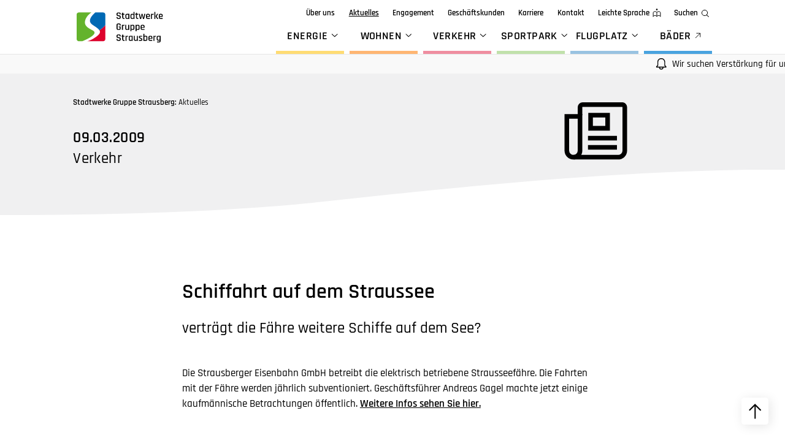

--- FILE ---
content_type: text/html; charset=utf-8
request_url: https://www.stadtwerkegruppe-strausberg.de/aktuelles/schiffahrt-auf-dem-straussee-1769/
body_size: 36700
content:
<!DOCTYPE html><html lang="de"><head><meta charset="utf-8"><meta http-equiv="X-UA-Compatible" content="IE=edge"> <meta name="viewport" content="initial-scale=1,maximum-scale=5,user-scalable=yes"><title>Schiffahrt auf dem Straussee</title><meta name="description" content="Die Strausberger Eisenbahn GmbH betreibt die elektrisch betriebene Strausseefähre. Die Fahrten mit der Fähre werden jährlich subventioniert. Gesch�..."><meta name="robots" content="index, follow"><link rel="canonical" href="https://www.stadtwerkegruppe-strausberg.de/aktuelles/schiffahrt-auf-dem-straussee-1769/" /><link rel="alternate" hreflang="de" href="https://www.stadtwerkegruppe-strausberg.de/aktuelles/schiffahrt-auf-dem-straussee-1769/" /><meta name="image" content="https://www.stadtwerkegruppe-strausberg.de/media/faehre06-neu888.jpg" /><meta property="og:title" content="Schiffahrt auf dem Straussee" /><meta property="og:description" content="Die Strausberger Eisenbahn GmbH betreibt die elektrisch betriebene Strausseefähre. Die Fahrten mit der Fähre werden jährlich subventioniert. Gesch�..."><meta property="og:url" content="https://www.stadtwerkegruppe-strausberg.de/aktuelles/schiffahrt-auf-dem-straussee-1769/" /><meta property="og:image" content="https://www.stadtwerkegruppe-strausberg.de/media/faehre06-neu888.jpg" /><meta property="og:image:width" content="250" /><meta property="og:image:height" content="188" /><meta name="twitter:card" content="summary_large_image" /><meta name="twitter:title" content="Schiffahrt auf dem Straussee" /><meta name="twitter:description" content="Die Strausberger Eisenbahn GmbH betreibt die elektrisch betriebene Strausseefähre. Die Fahrten mit der Fähre werden jährlich subventioniert. Gesch�..."><meta name="twitter:url" content="https://www.stadtwerkegruppe-strausberg.de/aktuelles/schiffahrt-auf-dem-straussee-1769/" /><meta name="twitter:image" content="https://www.stadtwerkegruppe-strausberg.de/media/faehre06-neu888.jpg" /><link rel="stylesheet" href="/assets/addons/minify/cache/bundled.css_schema_1.css?time=1766053451" ><link rel="stylesheet" href="/assets/addons/minify/cache/bundled.css_mobile_schema_1.css?time=1766053452" media="only screen and (max-width: 640px)"><link rel="apple-touch-icon" sizes="57x57" href="/apple-icon-57x57.png"><link rel="apple-touch-icon" sizes="60x60" href="/apple-icon-60x60.png"><link rel="apple-touch-icon" sizes="72x72" href="/apple-icon-72x72.png"><link rel="apple-touch-icon" sizes="76x76" href="/apple-icon-76x76.png"><link rel="apple-touch-icon" sizes="114x114" href="/apple-icon-114x114.png"><link rel="apple-touch-icon" sizes="120x120" href="/apple-icon-120x120.png"><link rel="apple-touch-icon" sizes="144x144" href="/apple-icon-144x144.png"><link rel="apple-touch-icon" sizes="152x152" href="/apple-icon-152x152.png"><link rel="apple-touch-icon" sizes="180x180" href="/apple-icon-180x180.png"><link rel="icon" type="image/png" sizes="192x192" href="/android-icon-192x192.png"><link rel="icon" type="image/png" sizes="32x32" href="/favicon-32x32.png"><link rel="icon" type="image/png" sizes="96x96" href="/favicon-96x96.png"><link rel="icon" type="image/png" sizes="16x16" href="/favicon-16x16.png"><link rel="manifest" href="/manifest.json"><meta name="msapplication-TileColor" content="#ffffff"><meta name="msapplication-TileImage" content="/ms-icon-144x144.png"><meta name="theme-color" content="#ffffff"></head><body class="hasTicker art20 dom1 "> <a class="skip_navigation visually-hidden" href="#skip_navigation" aria-label="Überspringen der Hauptnavigation" role="button">für Screenreader oder Navigation mit der Tabulatorentaste: Überspringen der Hauptnavigation</a> <header> <div class="layoutHeaderInner"> <div class="layoutLogoMobile"><a href="https://www.stadtwerkegruppe-strausberg.de/"><img src="/media/signet-sgs-farbig.svg" alt="Logo mobile Stadtwerke Gruppe Strausberg">Stadtwerke Gruppe Strausberg</a></div> <div class="layoutLogo"> <div class="logo0"><a href="https://www.stadtwerkegruppe-strausberg.de/" aria-label="zur Startseite der Gruppe navigieren"><svg xmlns="http://www.w3.org/2000/svg" width="180" height="70" viewBox="0 0 180 70" alt="Logo Stadtwerke Gruppe Strausberg"><g fill="none" fill-rule="evenodd"><g><g><g><path fill="#FFF" d="M15.273 6.618H54.727999999999994V64.273H15.273z" transform="translate(-135 -29) translate(135 29)"/><g><path fill="#DD042D" d="M45.816 35.718c2.112 3.371 1.274 6.932-4.647 11.583-8.342 6.554-15.484 9.24-19.89 10.351h31.772s4.6 0 4.6-4.6V25.356c-2.946 3.363-6.865 7.096-11.835 10.361" transform="translate(-135 -29) translate(135 29) translate(6.13 6.55)"/><path fill="#64B32C" d="M4.599 57.652h6.796c6.947-2.825 29.454-12.678 23.64-19.55-3.373-3.987-19.448-7.458-18.4-19.32.82-9.27 9.025-16.05 12.933-18.782H4.598S0 0 0 4.6V53.05s0 4.601 4.599 4.601" transform="translate(-135 -29) translate(135 29) translate(6.13 6.55)"/><path fill="#0069B4" d="M31.89 24.708c6.267 4.154 11.715 7.48 13.926 11.01 4.97-3.265 8.89-6.998 11.835-10.361V4.6s0-4.6-4.6-4.6H37.582c-6.317 5.349-17.393 16.947-5.691 24.708" transform="translate(-135 -29) translate(135 29) translate(6.13 6.55)"/></g></g><path fill="#000" fill-rule="nonzero" d="M91.705 19.5c.974 0 1.737-.277 2.29-.83.554-.553.83-1.317.83-2.29v-.78c0-.64-.12-1.183-.36-1.63-.24-.447-.553-.78-.94-1-.386-.22-.813-.397-1.28-.53-.466-.133-.93-.233-1.39-.3-.46-.067-.883-.147-1.27-.24-.866-.213-1.3-.62-1.3-1.22v-.62c0-.627.124-1.07.37-1.33.247-.26.657-.39 1.23-.39h1.26c.574 0 .984.123 1.23.37.247.247.37.657.37 1.23v.26c0 .227.114.34.34.34h1.28c.227 0 .34-.113.34-.34v-.44c0-.973-.276-1.737-.83-2.29-.553-.553-1.323-.83-2.31-.83h-2.12c-.973 0-1.736.277-2.29.83-.553.553-.83 1.317-.83 2.29v.84c0 .747.164 1.36.49 1.84.327.48.73.807 1.21.98.48.173 1.007.327 1.58.46.574.133 1.1.237 1.58.31.48.073.884.233 1.21.48.327.247.49.583.49 1.01v.46c0 .587-.126 1.01-.38 1.27-.253.26-.666.39-1.24.39h-1.38c-.573 0-.983-.123-1.23-.37-.246-.247-.37-.65-.37-1.21v-.36c0-.227-.113-.34-.34-.34h-1.28c-.226 0-.34.113-.34.34v.52c0 .973.28 1.737.84 2.29.56.553 1.327.83 2.3.83h2.24zm10.36 0c.24 0 .36-.107.36-.32v-1.04c0-.227-.12-.34-.36-.34h-.78c-1 0-1.5-.487-1.5-1.46V11.2c0-.133.074-.2.22-.2h1.86c.24 0 .36-.107.36-.32V9.64c0-.227-.12-.34-.36-.34h-1.86c-.146 0-.22-.067-.22-.2V7.3c0-.227-.113-.34-.34-.34h-1.26c-.24 0-.36.113-.36.34v1.8c0 .133-.066.2-.2.2h-.96c-.226 0-.34.113-.34.34v1.04c0 .12.024.203.07.25.047.047.137.07.27.07h.96c.134 0 .2.067.2.2v5.24c0 .973.28 1.727.84 2.26.56.533 1.334.8 2.32.8h1.08zm5.96 0c1.027 0 1.7-.353 2.02-1.06h.08v.72c0 .227.114.34.34.34h1.26c.24 0 .36-.113.36-.34V9.64c0-.227-.12-.34-.36-.34h-4.48c-.986 0-1.75.27-2.29.81s-.81 1.303-.81 2.29v4c0 .973.27 1.733.81 2.28.54.547 1.304.82 2.29.82h.78zm.46-1.7h-.96c-.96 0-1.44-.493-1.44-1.48v-3.84c0-.987.48-1.48 1.44-1.48h2.38c.147 0 .22.067.22.2v4.9c0 1.133-.546 1.7-1.64 1.7zm9.9 1.7c1.027 0 1.694-.353 2-1.06h.08v.72c0 .227.114.34.34.34h1.28c.227 0 .34-.113.34-.34V5.78c0-.227-.113-.34-.34-.34h-1.28c-.226 0-.34.113-.34.34v4.58h-.08c-.306-.707-.973-1.06-2-1.06h-1.02c-.96 0-1.696.267-2.21.8-.513.533-.77 1.3-.77 2.3v4c0 .987.257 1.75.77 2.29.514.54 1.25.81 2.21.81h1.02zm.44-1.7h-1.06c-.96 0-1.44-.493-1.44-1.48v-3.84c0-.987.48-1.48 1.44-1.48h1.06c1.094 0 1.64.567 1.64 1.7v3.4c0 1.133-.546 1.7-1.64 1.7zm10.86 1.7c.24 0 .36-.107.36-.32v-1.04c0-.227-.12-.34-.36-.34h-.78c-1 0-1.5-.487-1.5-1.46V11.2c0-.133.074-.2.22-.2h1.86c.24 0 .36-.107.36-.32V9.64c0-.227-.12-.34-.36-.34h-1.86c-.146 0-.22-.067-.22-.2V7.3c0-.227-.113-.34-.34-.34h-1.26c-.24 0-.36.113-.36.34v1.8c0 .133-.066.2-.2.2h-.96c-.226 0-.34.113-.34.34v1.04c0 .12.024.203.07.25.047.047.137.07.27.07h.96c.134 0 .2.067.2.2v5.24c0 .973.28 1.727.84 2.26.56.533 1.334.8 2.32.8h1.08zm5.86 0c.227 0 .36-.113.4-.34l1.58-7.42h.14l1.6 7.42c.054.227.187.34.4.34h1.72c.227 0 .36-.113.4-.34l2.3-9.52c.067-.227-.013-.34-.24-.34h-1.44c-.226 0-.36.113-.4.34l-1.46 7.56h-.14l-1.72-7.56c-.053-.227-.193-.34-.42-.34h-1.32c-.213 0-.34.113-.38.34l-1.76 7.56h-.14l-1.46-7.56c-.026-.227-.16-.34-.4-.34h-1.44c-.213 0-.293.113-.24.34l2.3 9.52c.067.227.2.34.4.34h1.72zm17.46 0c.24 0 .36-.107.36-.32v-1c0-.24-.12-.36-.36-.36h-4.04c-.973 0-1.46-.487-1.46-1.46v-.86c0-.133.074-.2.22-.2h5.36c.24 0 .36-.12.36-.36V12.4c0-.987-.273-1.75-.82-2.29-.546-.54-1.313-.81-2.3-.81h-1.64c-.986 0-1.75.27-2.29.81s-.81 1.303-.81 2.29v4c0 .973.27 1.733.81 2.28.54.547 1.304.82 2.29.82h4.32zm-1.7-5.56h-3.58c-.133 0-.2-.067-.2-.2v-1.28c0-.507.114-.877.34-1.11.227-.233.594-.35 1.1-.35h1.1c.507 0 .874.117 1.1.35.227.233.34.603.34 1.11v1.28c0 .133-.066.2-.2.2zm5.94 5.56c.227 0 .34-.113.34-.34v-6.34c0-1.213.554-1.82 1.66-1.82h1.2c.227.04.34-.067.34-.32V9.64c0-.227-.113-.34-.34-.34h-.74c-.466 0-.89.1-1.27.3-.38.2-.636.467-.77.8h-.08v-.76c0-.227-.113-.34-.34-.34h-1.26c-.226 0-.34.113-.34.34v9.52c0 .227.114.34.34.34h1.26zm6.7 0c.227 0 .34-.113.34-.34V5.78c0-.227-.113-.34-.34-.34h-1.26c-.226 0-.34.113-.34.34v13.38c0 .227.114.34.34.34h1.26zm5.8 0c.147 0 .244-.04.29-.12.047-.08.037-.173-.03-.28l-3.04-4.84v-.08l2.82-4.48c.08-.12.097-.217.05-.29-.046-.073-.13-.11-.25-.11h-1.44c-.266 0-.46.107-.58.32l-2.62 4.38c-.093.187-.093.367 0 .54l2.82 4.62c.147.227.374.34.68.34h1.3zm8.94 0c.24 0 .36-.107.36-.32v-1c0-.24-.12-.36-.36-.36h-4.04c-.973 0-1.46-.487-1.46-1.46v-.86c0-.133.074-.2.22-.2h5.36c.24 0 .36-.12.36-.36V12.4c0-.987-.273-1.75-.82-2.29-.546-.54-1.313-.81-2.3-.81h-1.64c-.986 0-1.75.27-2.29.81s-.81 1.303-.81 2.29v4c0 .973.27 1.733.81 2.28.54.547 1.304.82 2.29.82h4.32zm-1.7-5.56h-3.58c-.133 0-.2-.067-.2-.2v-1.28c0-.507.114-.877.34-1.11.227-.233.594-.35 1.1-.35h1.1c.507 0 .874.117 1.1.35.227.233.34.603.34 1.11v1.28c0 .133-.066.2-.2.2zM91.605 41.5c.974 0 1.734-.273 2.28-.82.547-.547.82-1.307.82-2.28v-3.36c0-.28-.14-.42-.42-.42h-3.36c-.226 0-.34.113-.34.34v1.02c0 .227.114.34.34.34h1.62c.147 0 .22.067.22.2v1.8c0 .987-.48 1.48-1.44 1.48h-1.58c-.96 0-1.44-.493-1.44-1.48v-6.5c0-.987.48-1.48 1.44-1.48h1.58c.96 0 1.44.493 1.44 1.48v.64c0 .24.114.36.34.36h1.26c.227 0 .34-.12.34-.36v-.72c0-.987-.27-1.75-.81-2.29s-1.303-.81-2.29-.81h-2.14c-.986 0-1.75.27-2.29.81s-.81 1.303-.81 2.29v6.66c0 .973.27 1.733.81 2.28.54.547 1.304.82 2.29.82h2.14zm7.22 0c.227 0 .34-.113.34-.34v-6.34c0-1.213.554-1.82 1.66-1.82h1.2c.227.04.34-.067.34-.32v-1.04c0-.227-.113-.34-.34-.34h-.74c-.466 0-.89.1-1.27.3-.38.2-.636.467-.77.8h-.08v-.76c0-.227-.113-.34-.34-.34h-1.26c-.226 0-.34.113-.34.34v9.52c0 .227.114.34.34.34h1.26zm8.88 0c1.027 0 1.7-.353 2.02-1.06h.08v.72c0 .227.114.34.34.34h1.26c.24 0 .36-.113.36-.34v-9.52c0-.227-.12-.34-.36-.34h-1.26c-.226 0-.34.113-.34.34v6.46c0 1.133-.546 1.7-1.64 1.7h-.96c-.96 0-1.44-.493-1.44-1.48v-6.68c0-.227-.113-.34-.34-.34h-1.26c-.226 0-.34.113-.34.34v6.76c0 .987.257 1.75.77 2.29.514.54 1.25.81 2.21.81h.9zm8.16 2.82c.227 0 .34-.113.34-.34v-3.54h.08c.32.707.994 1.06 2.02 1.06h1.02c.96 0 1.697-.27 2.21-.81.514-.54.77-1.303.77-2.29v-4c0-1-.256-1.767-.77-2.3-.513-.533-1.25-.8-2.21-.8h-1.02c-1.026 0-1.7.353-2.02 1.06h-.08v-.72c0-.227-.113-.34-.34-.34h-1.26c-.226 0-.34.113-.34.34v12.34c0 .227.114.34.34.34h1.26zm3.04-4.52h-1.06c-1.093 0-1.64-.567-1.64-1.7v-3.4c0-1.133.547-1.7 1.64-1.7h1.06c.96 0 1.44.493 1.44 1.48v3.84c0 .987-.48 1.48-1.44 1.48zm7.32 4.52c.227 0 .34-.113.34-.34v-3.54h.08c.32.707.994 1.06 2.02 1.06h1.02c.96 0 1.697-.27 2.21-.81.514-.54.77-1.303.77-2.29v-4c0-1-.256-1.767-.77-2.3-.513-.533-1.25-.8-2.21-.8h-1.02c-1.026 0-1.7.353-2.02 1.06h-.08v-.72c0-.227-.113-.34-.34-.34h-1.26c-.226 0-.34.113-.34.34v12.34c0 .227.114.34.34.34h1.26zm3.04-4.52h-1.06c-1.093 0-1.64-.567-1.64-1.7v-3.4c0-1.133.547-1.7 1.64-1.7h1.06c.96 0 1.44.493 1.44 1.48v3.84c0 .987-.48 1.48-1.44 1.48zm12.94 1.7c.24 0 .36-.107.36-.32v-1c0-.24-.12-.36-.36-.36h-4.04c-.973 0-1.46-.487-1.46-1.46v-.86c0-.133.074-.2.22-.2h5.36c.24 0 .36-.12.36-.36V34.4c0-.987-.273-1.75-.82-2.29-.546-.54-1.313-.81-2.3-.81h-1.64c-.986 0-1.75.27-2.29.81s-.81 1.303-.81 2.29v4c0 .973.27 1.733.81 2.28.54.547 1.304.82 2.29.82h4.32zm-1.7-5.56h-3.58c-.133 0-.2-.067-.2-.2v-1.28c0-.507.114-.877.34-1.11.227-.233.594-.35 1.1-.35h1.1c.507 0 .874.117 1.1.35.227.233.34.603.34 1.11v1.28c0 .133-.066.2-.2.2zm-48.8 27.56c.974 0 1.737-.277 2.29-.83.554-.553.83-1.317.83-2.29v-.78c0-.64-.12-1.183-.36-1.63-.24-.447-.553-.78-.94-1-.386-.22-.813-.397-1.28-.53-.466-.133-.93-.233-1.39-.3-.46-.067-.883-.147-1.27-.24-.866-.213-1.3-.62-1.3-1.22v-.62c0-.627.124-1.07.37-1.33.247-.26.657-.39 1.23-.39h1.26c.574 0 .984.123 1.23.37.247.247.37.657.37 1.23v.26c0 .227.114.34.34.34h1.28c.227 0 .34-.113.34-.34v-.44c0-.973-.276-1.737-.83-2.29-.553-.553-1.323-.83-2.31-.83h-2.12c-.973 0-1.736.277-2.29.83-.553.553-.83 1.317-.83 2.29v.84c0 .747.164 1.36.49 1.84.327.48.73.807 1.21.98.48.173 1.007.327 1.58.46.574.133 1.1.237 1.58.31.48.073.884.233 1.21.48.327.247.49.583.49 1.01v.46c0 .587-.126 1.01-.38 1.27-.253.26-.666.39-1.24.39h-1.38c-.573 0-.983-.123-1.23-.37-.246-.247-.37-.65-.37-1.21v-.36c0-.227-.113-.34-.34-.34h-1.28c-.226 0-.34.113-.34.34v.52c0 .973.28 1.737.84 2.29.56.553 1.327.83 2.3.83h2.24zm10.36 0c.24 0 .36-.107.36-.32v-1.04c0-.227-.12-.34-.36-.34h-.78c-1 0-1.5-.487-1.5-1.46V55.2c0-.133.074-.2.22-.2h1.86c.24 0 .36-.107.36-.32v-1.04c0-.227-.12-.34-.36-.34h-1.86c-.146 0-.22-.067-.22-.2v-1.8c0-.227-.113-.34-.34-.34h-1.26c-.24 0-.36.113-.36.34v1.8c0 .133-.066.2-.2.2h-.96c-.226 0-.34.113-.34.34v1.04c0 .12.024.203.07.25.047.047.137.07.27.07h.96c.134 0 .2.067.2.2v5.24c0 .973.28 1.727.84 2.26.56.533 1.334.8 2.32.8h1.08zm3.88 0c.227 0 .34-.113.34-.34v-6.34c0-1.213.554-1.82 1.66-1.82h1.2c.227.04.34-.067.34-.32v-1.04c0-.227-.113-.34-.34-.34h-.74c-.466 0-.89.1-1.27.3-.38.2-.636.467-.77.8h-.08v-.76c0-.227-.113-.34-.34-.34h-1.26c-.226 0-.34.113-.34.34v9.52c0 .227.114.34.34.34h1.26zm8.78 0c1.027 0 1.7-.353 2.02-1.06h.08v.72c0 .227.114.34.34.34h1.26c.24 0 .36-.113.36-.34v-9.52c0-.227-.12-.34-.36-.34h-4.48c-.986 0-1.75.27-2.29.81s-.81 1.303-.81 2.29v4c0 .973.27 1.733.81 2.28.54.547 1.304.82 2.29.82h.78zm.46-1.7h-.96c-.96 0-1.44-.493-1.44-1.48v-3.84c0-.987.48-1.48 1.44-1.48h2.38c.147 0 .22.067.22.2v4.9c0 1.133-.546 1.7-1.64 1.7zm9.88 1.7c1.027 0 1.7-.353 2.02-1.06h.08v.72c0 .227.114.34.34.34h1.26c.24 0 .36-.113.36-.34v-9.52c0-.227-.12-.34-.36-.34h-1.26c-.226 0-.34.113-.34.34v6.46c0 1.133-.546 1.7-1.64 1.7h-.96c-.96 0-1.44-.493-1.44-1.48v-6.68c0-.227-.113-.34-.34-.34h-1.26c-.226 0-.34.113-.34.34v6.76c0 .987.257 1.75.77 2.29.514.54 1.25.81 2.21.81h.9zm10.2 0c1.987 0 2.98-.867 2.98-2.6 0-.667-.13-1.21-.39-1.63-.26-.42-.736-.783-1.43-1.09l-2.2-1.12c-.68-.32-1.02-.693-1.02-1.12v-.22c0-.227.107-.41.32-.55.214-.14.52-.21.92-.21h2.92c.214 0 .32-.113.32-.34v-.98c0-.227-.106-.34-.32-.34h-3.32c-1.906 0-2.86.86-2.86 2.58 0 .627.154 1.133.46 1.52.307.387.8.74 1.48 1.06l2.18 1.04c.627.28.94.687.94 1.22v.24c0 .6-.433.9-1.3.9h-3.36c-.226 0-.34.107-.34.32v.98c0 .227.114.34.34.34h3.68zm9.98 0c.987 0 1.754-.273 2.3-.82.547-.547.82-1.307.82-2.28v-4.1c0-.973-.273-1.73-.82-2.27-.546-.54-1.313-.81-2.3-.81h-.88c-1.013 0-1.686.36-2.02 1.08h-.08v-4.52c0-.227-.113-.34-.34-.34h-1.26c-.226 0-.34.113-.34.34v13.38c0 .227.114.34.34.34h4.58zm-.28-1.7h-2.48c-.146 0-.22-.073-.22-.22V56.6c0-1.12.547-1.68 1.64-1.68h1.06c.96 0 1.44.493 1.44 1.48v3.92c0 .987-.48 1.48-1.44 1.48zm12.94 1.7c.24 0 .36-.107.36-.32v-1c0-.24-.12-.36-.36-.36h-4.04c-.973 0-1.46-.487-1.46-1.46v-.86c0-.133.074-.2.22-.2h5.36c.24 0 .36-.12.36-.36V56.4c0-.987-.273-1.75-.82-2.29-.546-.54-1.313-.81-2.3-.81h-1.64c-.986 0-1.75.27-2.29.81s-.81 1.303-.81 2.29v4c0 .973.27 1.733.81 2.28.54.547 1.304.82 2.29.82h4.32zm-1.7-5.56h-3.58c-.133 0-.2-.067-.2-.2v-1.28c0-.507.114-.877.34-1.11.227-.233.594-.35 1.1-.35h1.1c.507 0 .874.117 1.1.35.227.233.34.603.34 1.11v1.28c0 .133-.066.2-.2.2zm5.94 5.56c.227 0 .34-.113.34-.34v-6.34c0-1.213.554-1.82 1.66-1.82h1.2c.227.04.34-.067.34-.32v-1.04c0-.227-.113-.34-.34-.34h-.74c-.466 0-.89.1-1.27.3-.38.2-.636.467-.77.8h-.08v-.76c0-.227-.113-.34-.34-.34h-1.26c-.226 0-.34.113-.34.34v9.52c0 .227.114.34.34.34h1.26zm9.76 3.12c.974 0 1.737-.27 2.29-.81.554-.54.83-1.297.83-2.27v-9.9c0-.227-.12-.34-.36-.34h-4.48c-.973 0-1.733.27-2.28.81-.546.54-.82 1.303-.82 2.29v3.5c0 .987.257 1.75.77 2.29.514.54 1.25.81 2.21.81h.9c1.014 0 1.687-.36 2.02-1.08h.08v1.52c0 .987-.486 1.48-1.46 1.48h-3.46c-.226 0-.34.113-.34.34v1.04c0 .213.114.32.34.32h3.76zm-.48-5.34h-.96c-.946 0-1.42-.493-1.42-1.48v-3.32c0-.987.474-1.48 1.42-1.48h2.38c.147 0 .22.067.22.2v4.4c0 1.12-.546 1.68-1.64 1.68z" transform="translate(-135 -29) translate(135 29)"/></g></g></g></svg></a></div> <div class="logo1"><a href="/" aria-label="zur Startseite des Bereichs navigieren"><svg width="205" height="70" viewbox="0 0 205 70" xmlns="http://www.w3.org/2000/svg" alt="Logo Stadtwerke Gruppe Strausberg"> <g fill="none" fill-rule="evenodd"> <path d="M51.947 42.27c2.111 3.37 1.274 6.93-4.648 11.582-8.342 6.554-15.484 9.24-19.89 10.351h31.773s4.6 0 4.6-4.6V31.907c-2.946 3.363-6.866 7.096-11.835 10.361" fill="#DD042D"/> <path d="M10.73 64.203h6.795c6.948-2.826 29.455-12.678 23.64-19.55-3.373-3.987-19.448-7.459-18.4-19.32.82-9.27 9.025-16.05 12.934-18.782h-24.97s-4.598 0-4.598 4.6v48.451s0 4.601 4.598 4.601" fill="#64B32C"/> <path d="M38.021 31.258c6.266 4.155 11.714 7.48 13.926 11.011 4.97-3.265 8.889-6.998 11.835-10.361V11.15s0-4.6-4.6-4.6h-15.47c-6.317 5.348-17.393 16.946-5.69 24.707" fill="#0069B4"/> <path d="M91.705 19.5c.974 0 1.737-.277 2.29-.83.554-.553.83-1.317.83-2.29v-.78c0-.64-.12-1.183-.36-1.63-.24-.447-.553-.78-.94-1a5.798 5.798 0 0 0-1.28-.53c-.466-.133-.93-.233-1.39-.3a13.97 13.97 0 0 1-1.27-.24c-.866-.213-1.3-.62-1.3-1.22v-.62c0-.627.124-1.07.37-1.33.247-.26.657-.39 1.23-.39h1.26c.574 0 .984.123 1.23.37.247.247.37.657.37 1.23v.26c0 .227.114.34.34.34h1.28c.227 0 .34-.113.34-.34v-.44c0-.973-.276-1.737-.83-2.29-.553-.553-1.323-.83-2.31-.83h-2.12c-.973 0-1.736.277-2.29.83-.553.553-.83 1.317-.83 2.29v.84c0 .747.164 1.36.49 1.84.327.48.73.807 1.21.98.48.173 1.007.327 1.58.46.574.133 1.1.237 1.58.31.48.073.884.233 1.21.48.327.247.49.583.49 1.01v.46c0 .587-.126 1.01-.38 1.27-.253.26-.666.39-1.24.39h-1.38c-.573 0-.983-.123-1.23-.37-.246-.247-.37-.65-.37-1.21v-.36c0-.227-.113-.34-.34-.34h-1.28c-.226 0-.34.113-.34.34v.52c0 .973.28 1.737.84 2.29.56.553 1.327.83 2.3.83h2.24zm10.36 0c.24 0 .36-.107.36-.32v-1.04c0-.227-.12-.34-.36-.34h-.78c-1 0-1.5-.487-1.5-1.46V11.2c0-.133.074-.2.22-.2h1.86c.24 0 .36-.107.36-.32V9.64c0-.227-.12-.34-.36-.34h-1.86c-.146 0-.22-.067-.22-.2V7.3c0-.227-.113-.34-.34-.34h-1.26c-.24 0-.36.113-.36.34v1.8c0 .133-.066.2-.2.2h-.96c-.226 0-.34.113-.34.34v1.04c0 .12.024.203.07.25.047.047.137.07.27.07h.96c.134 0 .2.067.2.2v5.24c0 .973.28 1.727.84 2.26.56.533 1.334.8 2.32.8h1.08zm5.96 0c1.027 0 1.7-.353 2.02-1.06h.08v.72c0 .227.114.34.34.34h1.26c.24 0 .36-.113.36-.34V9.64c0-.227-.12-.34-.36-.34h-4.48c-.986 0-1.75.27-2.29.81s-.81 1.303-.81 2.29v4c0 .973.27 1.733.81 2.28.54.547 1.304.82 2.29.82h.78zm.46-1.7h-.96c-.96 0-1.44-.493-1.44-1.48v-3.84c0-.987.48-1.48 1.44-1.48h2.38c.147 0 .22.067.22.2v4.9c0 1.133-.546 1.7-1.64 1.7zm9.9 1.7c1.027 0 1.694-.353 2-1.06h.08v.72c0 .227.114.34.34.34h1.28c.227 0 .34-.113.34-.34V5.78c0-.227-.113-.34-.34-.34h-1.28c-.226 0-.34.113-.34.34v4.58h-.08c-.306-.707-.973-1.06-2-1.06h-1.02c-.96 0-1.696.267-2.21.8-.513.533-.77 1.3-.77 2.3v4c0 .987.257 1.75.77 2.29.514.54 1.25.81 2.21.81h1.02zm.44-1.7h-1.06c-.96 0-1.44-.493-1.44-1.48v-3.84c0-.987.48-1.48 1.44-1.48h1.06c1.094 0 1.64.567 1.64 1.7v3.4c0 1.133-.546 1.7-1.64 1.7zm10.86 1.7c.24 0 .36-.107.36-.32v-1.04c0-.227-.12-.34-.36-.34h-.78c-1 0-1.5-.487-1.5-1.46V11.2c0-.133.074-.2.22-.2h1.86c.24 0 .36-.107.36-.32V9.64c0-.227-.12-.34-.36-.34h-1.86c-.146 0-.22-.067-.22-.2V7.3c0-.227-.113-.34-.34-.34h-1.26c-.24 0-.36.113-.36.34v1.8c0 .133-.066.2-.2.2h-.96c-.226 0-.34.113-.34.34v1.04c0 .12.024.203.07.25.047.047.137.07.27.07h.96c.134 0 .2.067.2.2v5.24c0 .973.28 1.727.84 2.26.56.533 1.334.8 2.32.8h1.08zm5.86 0c.227 0 .36-.113.4-.34l1.58-7.42h.14l1.6 7.42c.054.227.187.34.4.34h1.72c.227 0 .36-.113.4-.34l2.3-9.52c.067-.227-.013-.34-.24-.34h-1.44c-.226 0-.36.113-.4.34l-1.46 7.56h-.14l-1.72-7.56c-.053-.227-.193-.34-.42-.34h-1.32c-.213 0-.34.113-.38.34l-1.76 7.56h-.14l-1.46-7.56c-.026-.227-.16-.34-.4-.34h-1.44c-.213 0-.293.113-.24.34l2.3 9.52c.067.227.2.34.4.34h1.72zm17.46 0c.24 0 .36-.107.36-.32v-1c0-.24-.12-.36-.36-.36h-4.04c-.973 0-1.46-.487-1.46-1.46v-.86c0-.133.074-.2.22-.2h5.36c.24 0 .36-.12.36-.36V12.4c0-.987-.273-1.75-.82-2.29-.546-.54-1.313-.81-2.3-.81h-1.64c-.986 0-1.75.27-2.29.81s-.81 1.303-.81 2.29v4c0 .973.27 1.733.81 2.28.54.547 1.304.82 2.29.82h4.32zm-1.7-5.56h-3.58c-.133 0-.2-.067-.2-.2v-1.28c0-.507.114-.877.34-1.11.227-.233.594-.35 1.1-.35h1.1c.507 0 .874.117 1.1.35.227.233.34.603.34 1.11v1.28c0 .133-.066.2-.2.2zm5.94 5.56c.227 0 .34-.113.34-.34v-6.34c0-1.213.554-1.82 1.66-1.82h1.2c.227.04.34-.067.34-.32V9.64c0-.227-.113-.34-.34-.34h-.74c-.466 0-.89.1-1.27.3-.38.2-.636.467-.77.8h-.08v-.76c0-.227-.113-.34-.34-.34h-1.26c-.226 0-.34.113-.34.34v9.52c0 .227.114.34.34.34h1.26zm6.7 0c.227 0 .34-.113.34-.34V5.78c0-.227-.113-.34-.34-.34h-1.26c-.226 0-.34.113-.34.34v13.38c0 .227.114.34.34.34h1.26zm5.8 0c.147 0 .244-.04.29-.12.047-.08.037-.173-.03-.28l-3.04-4.84v-.08l2.82-4.48c.08-.12.097-.217.05-.29-.046-.073-.13-.11-.25-.11h-1.44c-.266 0-.46.107-.58.32l-2.62 4.38a.556.556 0 0 0 0 .54l2.82 4.62c.147.227.374.34.68.34h1.3zm8.94 0c.24 0 .36-.107.36-.32v-1c0-.24-.12-.36-.36-.36h-4.04c-.973 0-1.46-.487-1.46-1.46v-.86c0-.133.074-.2.22-.2h5.36c.24 0 .36-.12.36-.36V12.4c0-.987-.273-1.75-.82-2.29-.546-.54-1.313-.81-2.3-.81h-1.64c-.986 0-1.75.27-2.29.81s-.81 1.303-.81 2.29v4c0 .973.27 1.733.81 2.28.54.547 1.304.82 2.29.82h4.32zm-1.7-5.56h-3.58c-.133 0-.2-.067-.2-.2v-1.28c0-.507.114-.877.34-1.11.227-.233.594-.35 1.1-.35h1.1c.507 0 .874.117 1.1.35.227.233.34.603.34 1.11v1.28c0 .133-.066.2-.2.2zM91.605 41.5c.974 0 1.734-.273 2.28-.82.547-.547.82-1.307.82-2.28v-3.36c0-.28-.14-.42-.42-.42h-3.36c-.226 0-.34.113-.34.34v1.02c0 .227.114.34.34.34h1.62c.147 0 .22.067.22.2v1.8c0 .987-.48 1.48-1.44 1.48h-1.58c-.96 0-1.44-.493-1.44-1.48v-6.5c0-.987.48-1.48 1.44-1.48h1.58c.96 0 1.44.493 1.44 1.48v.64c0 .24.114.36.34.36h1.26c.227 0 .34-.12.34-.36v-.72c0-.987-.27-1.75-.81-2.29s-1.303-.81-2.29-.81h-2.14c-.986 0-1.75.27-2.29.81s-.81 1.303-.81 2.29v6.66c0 .973.27 1.733.81 2.28.54.547 1.304.82 2.29.82h2.14zm7.22 0c.227 0 .34-.113.34-.34v-6.34c0-1.213.554-1.82 1.66-1.82h1.2c.227.04.34-.067.34-.32v-1.04c0-.227-.113-.34-.34-.34h-.74c-.466 0-.89.1-1.27.3-.38.2-.636.467-.77.8h-.08v-.76c0-.227-.113-.34-.34-.34h-1.26c-.226 0-.34.113-.34.34v9.52c0 .227.114.34.34.34h1.26zm8.88 0c1.027 0 1.7-.353 2.02-1.06h.08v.72c0 .227.114.34.34.34h1.26c.24 0 .36-.113.36-.34v-9.52c0-.227-.12-.34-.36-.34h-1.26c-.226 0-.34.113-.34.34v6.46c0 1.133-.546 1.7-1.64 1.7h-.96c-.96 0-1.44-.493-1.44-1.48v-6.68c0-.227-.113-.34-.34-.34h-1.26c-.226 0-.34.113-.34.34v6.76c0 .987.257 1.75.77 2.29.514.54 1.25.81 2.21.81h.9zm8.16 2.82c.227 0 .34-.113.34-.34v-3.54h.08c.32.707.994 1.06 2.02 1.06h1.02c.96 0 1.697-.27 2.21-.81.514-.54.77-1.303.77-2.29v-4c0-1-.256-1.767-.77-2.3-.513-.533-1.25-.8-2.21-.8h-1.02c-1.026 0-1.7.353-2.02 1.06h-.08v-.72c0-.227-.113-.34-.34-.34h-1.26c-.226 0-.34.113-.34.34v12.34c0 .227.114.34.34.34h1.26zm3.04-4.52h-1.06c-1.093 0-1.64-.567-1.64-1.7v-3.4c0-1.133.547-1.7 1.64-1.7h1.06c.96 0 1.44.493 1.44 1.48v3.84c0 .987-.48 1.48-1.44 1.48zm7.32 4.52c.227 0 .34-.113.34-.34v-3.54h.08c.32.707.994 1.06 2.02 1.06h1.02c.96 0 1.697-.27 2.21-.81.514-.54.77-1.303.77-2.29v-4c0-1-.256-1.767-.77-2.3-.513-.533-1.25-.8-2.21-.8h-1.02c-1.026 0-1.7.353-2.02 1.06h-.08v-.72c0-.227-.113-.34-.34-.34h-1.26c-.226 0-.34.113-.34.34v12.34c0 .227.114.34.34.34h1.26zm3.04-4.52h-1.06c-1.093 0-1.64-.567-1.64-1.7v-3.4c0-1.133.547-1.7 1.64-1.7h1.06c.96 0 1.44.493 1.44 1.48v3.84c0 .987-.48 1.48-1.44 1.48zm12.94 1.7c.24 0 .36-.107.36-.32v-1c0-.24-.12-.36-.36-.36h-4.04c-.973 0-1.46-.487-1.46-1.46v-.86c0-.133.074-.2.22-.2h5.36c.24 0 .36-.12.36-.36V34.4c0-.987-.273-1.75-.82-2.29-.546-.54-1.313-.81-2.3-.81h-1.64c-.986 0-1.75.27-2.29.81s-.81 1.303-.81 2.29v4c0 .973.27 1.733.81 2.28.54.547 1.304.82 2.29.82h4.32zm-1.7-5.56h-3.58c-.133 0-.2-.067-.2-.2v-1.28c0-.507.114-.877.34-1.11.227-.233.594-.35 1.1-.35h1.1c.507 0 .874.117 1.1.35.227.233.34.603.34 1.11v1.28c0 .133-.066.2-.2.2zm-48.8 27.56c.974 0 1.737-.277 2.29-.83.554-.553.83-1.317.83-2.29v-.78c0-.64-.12-1.183-.36-1.63-.24-.447-.553-.78-.94-1a5.798 5.798 0 0 0-1.28-.53c-.466-.133-.93-.233-1.39-.3a13.97 13.97 0 0 1-1.27-.24c-.866-.213-1.3-.62-1.3-1.22v-.62c0-.627.124-1.07.37-1.33.247-.26.657-.39 1.23-.39h1.26c.574 0 .984.123 1.23.37.247.247.37.657.37 1.23v.26c0 .227.114.34.34.34h1.28c.227 0 .34-.113.34-.34v-.44c0-.973-.276-1.737-.83-2.29-.553-.553-1.323-.83-2.31-.83h-2.12c-.973 0-1.736.277-2.29.83-.553.553-.83 1.317-.83 2.29v.84c0 .747.164 1.36.49 1.84.327.48.73.807 1.21.98.48.173 1.007.327 1.58.46.574.133 1.1.237 1.58.31.48.073.884.233 1.21.48.327.247.49.583.49 1.01v.46c0 .587-.126 1.01-.38 1.27-.253.26-.666.39-1.24.39h-1.38c-.573 0-.983-.123-1.23-.37-.246-.247-.37-.65-.37-1.21v-.36c0-.227-.113-.34-.34-.34h-1.28c-.226 0-.34.113-.34.34v.52c0 .973.28 1.737.84 2.29.56.553 1.327.83 2.3.83h2.24zm10.36 0c.24 0 .36-.107.36-.32v-1.04c0-.227-.12-.34-.36-.34h-.78c-1 0-1.5-.487-1.5-1.46V55.2c0-.133.074-.2.22-.2h1.86c.24 0 .36-.107.36-.32v-1.04c0-.227-.12-.34-.36-.34h-1.86c-.146 0-.22-.067-.22-.2v-1.8c0-.227-.113-.34-.34-.34h-1.26c-.24 0-.36.113-.36.34v1.8c0 .133-.066.2-.2.2h-.96c-.226 0-.34.113-.34.34v1.04c0 .12.024.203.07.25.047.047.137.07.27.07h.96c.134 0 .2.067.2.2v5.24c0 .973.28 1.727.84 2.26.56.533 1.334.8 2.32.8h1.08zm3.88 0c.227 0 .34-.113.34-.34v-6.34c0-1.213.554-1.82 1.66-1.82h1.2c.227.04.34-.067.34-.32v-1.04c0-.227-.113-.34-.34-.34h-.74c-.466 0-.89.1-1.27.3-.38.2-.636.467-.77.8h-.08v-.76c0-.227-.113-.34-.34-.34h-1.26c-.226 0-.34.113-.34.34v9.52c0 .227.114.34.34.34h1.26zm8.53 0c1.027 0 1.7-.353 2.02-1.06h.08v.72c0 .227.114.34.34.34h1.26c.24 0 .36-.113.36-.34v-9.52c0-.227-.12-.34-.36-.34h-4.48c-.986 0-1.75.27-2.29.81s-.81 1.303-.81 2.29v4c0 .973.27 1.733.81 2.28.54.547 1.304.82 2.29.82h.78zm.46-1.7h-.96c-.96 0-1.44-.493-1.44-1.48v-3.84c0-.987.48-1.48 1.44-1.48h2.38c.147 0 .22.067.22.2v4.9c0 1.133-.546 1.7-1.64 1.7zm9.88 1.7c1.027 0 1.7-.353 2.02-1.06h.08v.72c0 .227.114.34.34.34h1.26c.24 0 .36-.113.36-.34v-9.52c0-.227-.12-.34-.36-.34h-1.26c-.226 0-.34.113-.34.34v6.46c0 1.133-.546 1.7-1.64 1.7h-.96c-.96 0-1.44-.493-1.44-1.48v-6.68c0-.227-.113-.34-.34-.34h-1.26c-.226 0-.34.113-.34.34v6.76c0 .987.257 1.75.77 2.29.514.54 1.25.81 2.21.81h.9zm10.2 0c1.987 0 2.98-.867 2.98-2.6 0-.667-.13-1.21-.39-1.63-.26-.42-.736-.783-1.43-1.09l-2.2-1.12c-.68-.32-1.02-.693-1.02-1.12v-.22c0-.227.107-.41.32-.55.214-.14.52-.21.92-.21h2.92c.214 0 .32-.113.32-.34v-.98c0-.227-.106-.34-.32-.34h-3.32c-1.906 0-2.86.86-2.86 2.58 0 .627.154 1.133.46 1.52.307.387.8.74 1.48 1.06l2.18 1.04c.627.28.94.687.94 1.22v.24c0 .6-.433.9-1.3.9h-3.36c-.226 0-.34.107-.34.32v.98c0 .227.114.34.34.34h3.68zm9.98 0c.987 0 1.754-.273 2.3-.82.547-.547.82-1.307.82-2.28v-4.1c0-.973-.273-1.73-.82-2.27-.546-.54-1.313-.81-2.3-.81h-.88c-1.013 0-1.686.36-2.02 1.08h-.08v-4.52c0-.227-.113-.34-.34-.34h-1.26c-.226 0-.34.113-.34.34v13.38c0 .227.114.34.34.34h4.58zm-.28-1.7h-2.48c-.146 0-.22-.073-.22-.22V56.6c0-1.12.547-1.68 1.64-1.68h1.06c.96 0 1.44.493 1.44 1.48v3.92c0 .987-.48 1.48-1.44 1.48zm12.94 1.7c.24 0 .36-.107.36-.32v-1c0-.24-.12-.36-.36-.36h-4.04c-.973 0-1.46-.487-1.46-1.46v-.86c0-.133.074-.2.22-.2h5.36c.24 0 .36-.12.36-.36V56.4c0-.987-.273-1.75-.82-2.29-.546-.54-1.313-.81-2.3-.81h-1.64c-.986 0-1.75.27-2.29.81s-.81 1.303-.81 2.29v4c0 .973.27 1.733.81 2.28.54.547 1.304.82 2.29.82h4.32zm-1.7-5.56h-3.58c-.133 0-.2-.067-.2-.2v-1.28c0-.507.114-.877.34-1.11.227-.233.594-.35 1.1-.35h1.1c.507 0 .874.117 1.1.35.227.233.34.603.34 1.11v1.28c0 .133-.066.2-.2.2zm5.94 5.56c.227 0 .34-.113.34-.34v-6.34c0-1.213.554-1.82 1.66-1.82h1.2c.227.04.34-.067.34-.32v-1.04c0-.227-.113-.34-.34-.34h-.74c-.466 0-.89.1-1.27.3-.38.2-.636.467-.77.8h-.08v-.76c0-.227-.113-.34-.34-.34h-1.26c-.226 0-.34.113-.34.34v9.52c0 .227.114.34.34.34h1.26zm9.51 3.12c.974 0 1.737-.27 2.29-.81.554-.54.83-1.297.83-2.27v-9.9c0-.227-.12-.34-.36-.34h-4.48c-.973 0-1.733.27-2.28.81-.546.54-.82 1.303-.82 2.29v3.5c0 .987.257 1.75.77 2.29.514.54 1.25.81 2.21.81h.9c1.014 0 1.687-.36 2.02-1.08h.08v1.52c0 .987-.486 1.48-1.46 1.48h-3.46c-.226 0-.34.113-.34.34v1.04c0 .213.114.32.34.32h3.76zm-.48-5.34h-.96c-.946 0-1.42-.493-1.42-1.48v-3.32c0-.987.474-1.48 1.42-1.48h2.38c.147 0 .22.067.22.2v4.4c0 1.12-.546 1.68-1.64 1.68z" fill="#000" fill-rule="nonzero"/> </g></svg></a></div> </div> <nav class="navTop"><ul class="rex-navi-depth-1"><li class="rex-link-internal rex-article-19"><a href="/ueber-uns/">Über uns</a></li><li class="rex-link-internal rex-article-20 rex-active"><a href="/aktuelles/">Aktuelles</a></li><li class="rex-link-internal rex-article-21"><a href="/ueber-uns/engagement/">Engagement</a></li><li class="rex-link-internal rex-article-22"><a href="/geschaeftskunden/">Geschäftskunden</a></li><li class="rex-link-internal rex-article-23"><a href="/karriere/">Karriere</a></li><li class="rex-link-internal rex-article-25"><a href="/kontakt/">Kontakt</a></li><li class="easylang"><a href="https://www.stadtwerkegruppe-strausberg.de/leichte-sprache/" aria-label="zur Seite in leichter Sprache">Leichte Sprache<svg xmlns="http://www.w3.org/2000/svg" viewBox="0 0 50 50" width="50" height="50"><path d="M25,20.69c-1.23-2.42-3.68-3.63-7.35-3.63s-6.12,1.21-7.35,3.63v16.43" style="fill:none; stroke-linecap:round; stroke-width:2.5px;" stroke="#757575"/><path d="M25,37.12c-1.23-2.42-3.68-3.62-7.35-3.62s-6.12,1.21-7.35,3.62" style="fill:none; stroke-linecap:round; stroke-width:2.5px;" stroke="#757575"/><path d="M39.66,36.86l.04-16.17h0c-1.23-2.42-3.68-3.63-7.35-3.63s-6.12,1.21-7.35,3.63v15.06" style="fill:none; stroke-linecap:round; stroke-width:2.5px;" stroke="#757575"/><path d="M39.65,37.12c-1.22-2.42-3.66-3.62-7.32-3.62s-6.1,1.21-7.33,3.62" style="fill:none; stroke-linecap:round; stroke-width:2.5px;" stroke="#757575"/><circle id="Oval-Copy-2" cx="25" cy="8.75" r="3.5" fill="#757575"/></svg></a></li><li class="search"><a href="https://www.stadtwerkegruppe-strausberg.de/suche/" aria-label="zur Suchfunktion">Suchen<svg xmlns="http://www.w3.org/2000/svg" width="23" height="23" viewBox="0 0 23 23" alt="Icon Lupe, Link zur Suchseite"><g fill="none" fill-rule="evenodd"><g stroke-width="1.15"><g><g transform="translate(-1282 -18) translate(629 18) translate(653) translate(5.06 5.06)"><circle cx="5.29" cy="5.29" r="5.29" stroke="#757575"/><path stroke-linecap="round" d="M13.34 10.738L8.28 10.882" transform="rotate(-135 10.81 10.81)" stroke="#757575"/></g></g></g></g></svg></a></li></ul></nav> <nav class="navMain"><div class="mobileMenuToggle"><span class="mobileMenuSlice slice1"></span><span class="mobileMenuSlice slice2"></span><span class="mobileMenuSlice slice3"></span></div><a href="/suche/" class="layoutSearch" aria-label="zur Suchfunktion"><svg width="50" height="50" viewbox="0 0 50 50" xmlns="http://www.w3.org/2000/svg" alt="Icon Lupe, Link zur Suchseite"><g stroke="#000" stroke-width="3.5" fill="none" fill-rule="evenodd"><circle cx="22" cy="22" r="14"/><path stroke-linecap="round" d="m31.5 32.5 9.591 9.152"/></g></svg></a><div class="navMainClicker"></div><ul class="level1"><li data-order="0" class="sc2 "><a href="https://www.stadtwerke-strausberg.de">Energie<svg xmlns="http://www.w3.org/2000/svg" width="25" height="25" viewBox="0 0 25 25"><g fill="none" fill-rule="evenodd" stroke-linecap="round"><g stroke="#A6A6A6" stroke-width="1.137"><g><g><path d="M17.5 10L12.75 14.5 8 10" transform="translate(-732 -73) translate(661 73) translate(71)"/></g></g></g></g></svg></a><div class="submenu"><a href="https://www.stadtwerke-strausberg.de">Stadtwerke Strausberg GmbH</a><h3>Volle Energie für Strausberg und Märkisch-Oderland</h3><nav class="navSub"><ul class="level2"><li>Strom & Wärme</li><li><a href="https://www.stadtwerke-strausberg.de/strom/">Strom</a></li><li><a href="https://www.stadtwerke-strausberg.de/waerme/">Wärme</a></li><li><a href="https://www.stadtwerke-strausberg.de/netze/">Netze</a></li><li><a href="https://www.stadtwerke-strausberg.de/messstellenbetrieb/">Messstellenbetrieb</a></li><li><a href="https://www.stadtwerke-strausberg.de/zaehlerstand-melden/">Zählerstand melden</a></li></ul><ul class="level2"><li>Energiedienstleistungen</li><li><a href="https://www.stadtwerke-strausberg.de/hausanschluss/">Hausanschluss</a></li><li><a href="https://www.stadtwerke-strausberg.de/waermepumpe/">Wärmepumpe</a></li><li><a href="https://www.stadtwerke-strausberg.de/erzeugeranlage-anbinden/">PV-Anlage</a></li><li><a href="https://www.stadtwerke-strausberg.de/e-mobilitaet/">E-Mobilität</a></li></ul><ul class="level2"><li>Service</li><li><a href="https://service.stadtwerke-strausberg.de/#/login">Kundenportal</a></li><li><a href="https://www.stadtwerke-strausberg.de/online-service/">Online-Service</a></li><li><a href="https://www.stadtwerke-strausberg.de/stoerung-melden/">Störung melden</a></li><li><a href="https://www.stadtwerke-strausberg.de/kontakt-energie-ansprechpartner/">Ansprechpartner</a></li><li><a href="https://www.stadtwerke-strausberg.de/formulare-dokumente-energie/">Formulare & Dokumente</a></li><li><a href="https://www.stadtwerke-strausberg.de/sonstige-themen/faq-aktuell/">FAQ aktuell</a></li></ul></nav><div class="submenuFooter"><p>T 03341 345 345<br>F 03341 345 420<br><a href="javascript:decryptUnicorn(xhaqraxbagnxgr|fft-fgenhforet.qr)">E-Mail schreiben</a></p><p>Kundencenter Energie:<br />August-Bebel-Straße 1<br />15344 Strausberg</p><a href="https://www.stadtwerke-strausberg.de/" aria-label="Link zu Stadtwerke <br>Strausberg"><svg width="55" height="55" viewbox="0 0 55 55" xmlns="http://www.w3.org/2000/svg"> <g fill="none" fill-rule="evenodd"> <path d="M48 16.5v7h-9.215c-2.073 0-3.041.541-4.37 2.211-1.271 1.599-10.376 14.784-12.287 17.6C20.218 46.13 17.727 48 13 48H6v-7h7c1.652 0 2.78-.781 3.702-2.086.888-1.256 7.73-11.159 11.153-16.14 3.423-4.982 6.536-6.228 11.082-6.228 3.795 0 9.063-.046 9.063-.046" fill="#DD042D"/> <path d="M13 37.545H6V16.57C6 9.656 11.432 6 15.76 6H48v7H16.237C14.187 13 13 14.659 13 16.57v20.975M48 26.977h-7V37.5c0 1.724-1.429 3.5-3.432 3.5H27.95l-4.73 7H38.19C44.43 48 48 42.48 48 37.592V26.977" fill="#0069B4"/> </g></svg></a><div class="submenuLogoTitle"><a href="https://www.stadtwerke-strausberg.de/">Stadtwerke <br>Strausberg</a></div></div><img src="/media/submenu1.png" srcset="/assets/images/trans.png 1w, /media/submenu1.png 235w" sizes="(max-width:640px) 0vw,235px" class="submenuMood" alt="Ein junger Techniker kontrolliert ein Gerät"></div></li><li data-order="1" class="sc3 "><a href="https://www.swg-strausberg.de">Wohnen<svg xmlns="http://www.w3.org/2000/svg" width="25" height="25" viewBox="0 0 25 25"><g fill="none" fill-rule="evenodd" stroke-linecap="round"><g stroke="#A6A6A6" stroke-width="1.137"><g><g><path d="M17.5 10L12.75 14.5 8 10" transform="translate(-732 -73) translate(661 73) translate(71)"/></g></g></g></g></svg></a><div class="submenu"><a href="https://www.swg-strausberg.de">SWG Strausberger Wohnungs&shy;bau&shy;gesellschaft mbH</a><h3>Mein Zuhause in Strausberg</h3><nav class="navSub"><ul class="level2"><li>Vermietung</li><li><a href="https://www.swg-strausberg.de/wohnung-mieten/">Wohnung mieten</a></li><li><a href="https://www.swg-strausberg.de/wohnungstypen/">Wohnungstypen</a></li><li><a href="https://www.swg-strausberg.de/wohnen-in-strausberg/">Wohnen in Strausberg</a></li><li><a href="https://www.swg-strausberg.de/wo-wir-neu-bauen/">Wo wir neu bauen</a></li></ul><ul class="level2"><li>Service</li><li><a href="https://portal.swg-strausberg.de">Login Mieterportal</a></li><li><a href="https://www.swg-strausberg.de/reparatur-wohnen/">Reparatur erbitten</a></li><li><a href="https://www.swg-strausberg.de/formulare-dokumente-wohnen/">Formulare & Dokumente</a></li><li><a href="https://www.swg-strausberg.de/fragen-und-antworten/">Fragen und Antworten</a></li><li><a href="https://www.swg-strausberg.de/anregungen-wohnen/">Anregung geben</a></li><li><a href="https://www.swg-strausberg.de/">Wohnen</a></li></ul><ul class="level2"><li>Kontakt</li><li><a href="https://www.swg-strausberg.de/oeffnungszeiten/">Öffnungszeiten</a></li><li><a href="https://www.swg-strausberg.de/kontakt-wohnen-ansprechpartner/">Ansprechpartner</a></li><li><a href="https://www.hsg-strausberg.de/">Hausservice Strausberg</a></li></ul></nav><div class="submenuFooter"><p>T 03341 345 200<br>F 03341 345 299<br><a href="javascript:decryptUnicorn(vasb|fjt-fgenhforet.qr)">E-Mail schreiben</a></p><p>SWG mbH<br />Kastanienallee 40<br />15344 Strausberg</p><a href="https://www.swg-strausberg.de/" aria-label="Link zu Strausberger <br>Wohnungsbau <br>Gesellschaft mbH"><svg width="55" height="55" viewbox="0 0 55 55" xmlns="http://www.w3.org/2000/svg"> <g fill="none" fill-rule="evenodd"> <path d="M8.494 38.156c-.923 0-1.724-.088-2.405-.268a11.061 11.061 0 0 1-1.881-.663l.293-2.867h.277c.55.511 1.179.906 1.878 1.183a5.69 5.69 0 0 0 2.08.413c.175 0 .404-.02.693-.056.286-.04.521-.1.701-.18.222-.091.412-.218.575-.385.164-.166.258-.38.285-.652a.808.808 0 0 0-.28-.736 2.042 2.042 0 0 0-.81-.414c-.398-.107-.827-.21-1.285-.308a9.453 9.453 0 0 1-1.27-.355c-.901-.33-1.528-.772-1.875-1.327-.35-.556-.48-1.254-.394-2.09.116-1.13.687-2.044 1.716-2.743 1.026-.7 2.256-1.048 3.688-1.048.719 0 1.424.071 2.12.218a8.57 8.57 0 0 1 1.847.592l-.281 2.753h-.269c-.408-.383-.923-.708-1.54-.97a4.9 4.9 0 0 0-2.669-.343 3.048 3.048 0 0 0-.686.221 1.544 1.544 0 0 0-.53.384.974.974 0 0 0-.265.57c-.032.307.055.553.254.733.2.182.607.345 1.216.489.397.094.778.183 1.145.268.367.086.757.205 1.167.357.806.301 1.387.709 1.744 1.22.354.508.49 1.183.404 2.02-.123 1.198-.692 2.163-1.71 2.892-1.017.728-2.329 1.092-3.933 1.092zm23.598-12.278-4.288 12.06h-3.323l-1.171-7.46-2.636 7.46h-3.329l-1.817-12.06h3.144l.833 8.082 2.853-8.082h3.004l1.091 8.093 2.575-8.093h3.064zm10.403 11.371c-.55.216-1.26.427-2.127.634-.864.205-1.71.307-2.53.307-1.894 0-3.351-.548-4.364-1.64-1.013-1.095-1.42-2.645-1.213-4.653.194-1.89.913-3.406 2.155-4.545 1.242-1.14 2.84-1.71 4.796-1.71 1.01 0 1.82.097 2.433.288.613.192 1.24.454 1.88.783l-.29 2.826h-.276a31.309 31.309 0 0 0-.578-.481 5.306 5.306 0 0 0-.742-.531 4.699 4.699 0 0 0-1.005-.449 3.99 3.99 0 0 0-1.238-.185c-.52 0-1.001.08-1.445.244-.441.16-.848.409-1.217.744a3.977 3.977 0 0 0-.884 1.232c-.236.495-.39 1.074-.457 1.735-.144 1.41.103 2.45.742 3.118.64.67 1.57 1.003 2.798 1.003a9.01 9.01 0 0 0 .763-.032l.243-2.365h-2.342l.23-2.258h5.277l-.609 5.935z" fill="#64B32C"/> <path d="M50.06 23.872c0-.684-.034-1.36-.097-2.031-1.065-1.667-4.547-.98-4.185.928l-2.335-.007-1.018 1.963c.111-.502-.015-1.381-.64-1.779-.681-.432-1.88-.341-2.132.234l-.012-.005-.584-.626-2.337.002v-.231h-.256v.232h-.123l-.541.98c.145-.765-.797-2.362-2.274-1.675-.037-.421-.457-.95-.994-1.158-.472-.183-1.049-.085-1.354.082v-2.268l-2.87-1.938-2.303.015-2.843 1.965v2.29c-.681-.68-2.819-.385-2.392 1.156-.762-.521-2.33.707-1.969 1.59-.32-.915-1.063-1.242-1.639-1.262-.898-.033-1.728.741-2.09 1.436l-.538-.831-3.74-.01v-.4l-.4-.001v.4l-.26-.001-.771.986c-.2-.685-1.5-.97-2.316-.479-.434.262-.693.776-.666 1.142l-.953-.613h-.105v-.155h-.101v.156h-.993l-1.126 1.35c.179-.949-.999-1.823-1.676-1.25-.997.844-1.362 3.592.01 5.352H49.33c.477-1.781.73-3.636.73-5.539zm-25.917-3.29h.543v-1.285h-.543v1.286zm1.593 0h.542v-1.285h-.542v1.286z" fill="#64B32C"/> <path d="M7.676 37.073c-.924 0-1.724-.088-2.406-.269a11.003 11.003 0 0 1-1.881-.663l.293-2.866h.277c.55.51 1.18.905 1.878 1.182a5.69 5.69 0 0 0 2.081.413c.174 0 .403-.02.691-.056.286-.04.522-.1.702-.18a1.68 1.68 0 0 0 .575-.384c.164-.166.258-.382.286-.653a.808.808 0 0 0-.282-.736 2.042 2.042 0 0 0-.809-.414c-.398-.107-.827-.21-1.285-.307a9.552 9.552 0 0 1-1.27-.356c-.901-.329-1.528-.772-1.875-1.327-.35-.556-.48-1.253-.394-2.09.116-1.128.688-2.043 1.716-2.743 1.026-.7 2.256-1.048 3.688-1.048.72 0 1.425.072 2.12.218a8.57 8.57 0 0 1 1.847.592l-.281 2.754h-.269c-.408-.384-.923-.708-1.54-.97a4.9 4.9 0 0 0-2.669-.344 3.037 3.037 0 0 0-.686.222 1.538 1.538 0 0 0-.53.384.97.97 0 0 0-.265.57c-.032.306.055.552.254.732.2.182.607.345 1.216.49.397.094.778.183 1.145.267.368.087.757.206 1.167.358.806.3 1.387.708 1.743 1.218.355.51.49 1.184.404 2.021-.122 1.199-.69 2.164-1.709 2.893-1.017.727-2.329 1.092-3.932 1.092zm23.597-12.279-4.288 12.06h-3.323l-1.172-7.459-2.635 7.46h-3.329l-1.817-12.06h3.144l.833 8.081 2.853-8.082h3.005l1.09 8.093 2.576-8.093h3.063zm10.403 11.371c-.55.216-1.26.428-2.127.635-.864.204-1.71.307-2.53.307-1.894 0-3.35-.549-4.364-1.64-1.013-1.095-1.42-2.646-1.213-4.653.194-1.892.913-3.406 2.155-4.546 1.242-1.14 2.84-1.709 4.795-1.709 1.012 0 1.82.097 2.434.288.613.19 1.24.454 1.88.782l-.29 2.826h-.276a38.036 38.036 0 0 0-.578-.481 5.363 5.363 0 0 0-.742-.531 4.733 4.733 0 0 0-1.005-.448 3.975 3.975 0 0 0-1.239-.185c-.52 0-1 .08-1.444.243-.44.16-.848.41-1.217.744a3.985 3.985 0 0 0-.884 1.233c-.236.495-.39 1.073-.457 1.734-.144 1.41.102 2.45.742 3.119.64.67 1.57 1.003 2.798 1.003a9.067 9.067 0 0 0 .764-.033l.242-2.364h-2.342l.23-2.259h5.277l-.609 5.935z" fill="#0069B4"/> <path d="M7.676 37.073c-.924 0-1.724-.088-2.406-.269a11.003 11.003 0 0 1-1.881-.663l.293-2.866h.277c.55.51 1.18.905 1.878 1.182a5.69 5.69 0 0 0 2.081.413c.174 0 .403-.02.691-.056.286-.04.522-.1.702-.18a1.68 1.68 0 0 0 .575-.384c.164-.166.258-.382.286-.653a.808.808 0 0 0-.282-.736 2.042 2.042 0 0 0-.809-.414c-.398-.107-.827-.21-1.285-.307a9.552 9.552 0 0 1-1.27-.356c-.901-.329-1.528-.772-1.875-1.327-.35-.556-.48-1.253-.394-2.09.116-1.128.688-2.043 1.716-2.743 1.026-.7 2.256-1.048 3.688-1.048.72 0 1.425.072 2.12.218a8.57 8.57 0 0 1 1.847.592l-.281 2.754h-.269c-.408-.384-.923-.708-1.54-.97a4.9 4.9 0 0 0-2.669-.344 3.037 3.037 0 0 0-.686.222 1.538 1.538 0 0 0-.53.384.97.97 0 0 0-.265.57c-.032.306.055.552.254.732.2.182.607.345 1.216.49.397.094.778.183 1.145.267.368.087.757.206 1.167.358.806.3 1.387.708 1.743 1.218.355.51.49 1.184.404 2.021-.122 1.199-.69 2.164-1.709 2.893-1.017.727-2.329 1.092-3.932 1.092zm23.597-12.279-4.288 12.06h-3.323l-1.172-7.459-2.635 7.46h-3.329l-1.817-12.06h3.144l.833 8.081 2.853-8.082h3.005l1.09 8.093 2.576-8.093h3.063zm10.403 11.371c-.55.216-1.26.428-2.127.635-.864.204-1.71.307-2.53.307-1.894 0-3.35-.549-4.364-1.64-1.013-1.095-1.42-2.646-1.213-4.653.194-1.892.913-3.406 2.155-4.546 1.242-1.14 2.84-1.709 4.795-1.709 1.012 0 1.82.097 2.434.288.613.19 1.24.454 1.88.782l-.29 2.826h-.276a38.036 38.036 0 0 0-.578-.481 5.363 5.363 0 0 0-.742-.531 4.733 4.733 0 0 0-1.005-.448 3.975 3.975 0 0 0-1.239-.185c-.52 0-1 .08-1.444.243-.44.16-.848.41-1.217.744a3.985 3.985 0 0 0-.884 1.233c-.236.495-.39 1.073-.457 1.734-.144 1.41.102 2.45.742 3.119.64.67 1.57 1.003 2.798 1.003a9.067 9.067 0 0 0 .764-.033l.242-2.364h-2.342l.23-2.259h5.277l-.609 5.935z" stroke="#FFFFFE" stroke-width=".5"/> <path d="M39.898 4.182c8.726 4.299 14.633 12.403 14.633 21.656 0 13.727-12.99 24.923-28.916 24.923-8.831 0-16.755-3.444-22.067-8.851 5.084 4.095 11.889 6.607 19.352 6.607 15.666 0 28.444-11.058 28.444-24.619 0-8.05-4.507-15.22-11.446-19.716" fill="#0069B4"/> </g></svg></a><div class="submenuLogoTitle"><a href="https://www.swg-strausberg.de/">Strausberger <br>Wohnungsbau <br>Gesellschaft mbH</a></div></div><img src="/media/submenu2.png" srcset="/assets/images/trans.png 1w, /media/submenu2.png 235w" sizes="(max-width:640px) 0vw,235px" class="submenuMood" alt="Eine Mutter spielt mit ihrer Tochter"></div></li><li data-order="2" class="sc4 "><a href="https://www.strausberger-eisenbahn.de">Verkehr<svg xmlns="http://www.w3.org/2000/svg" width="25" height="25" viewBox="0 0 25 25"><g fill="none" fill-rule="evenodd" stroke-linecap="round"><g stroke="#A6A6A6" stroke-width="1.137"><g><g><path d="M17.5 10L12.75 14.5 8 10" transform="translate(-732 -73) translate(661 73) translate(71)"/></g></g></g></g></svg></a><div class="submenu"><a href="https://www.strausberger-eisenbahn.de">Strausberger Eisenbahn GmbH</a><h3>Entspannt unterwegs, von A bis Berlin</h3><nav class="navSub"><ul class="level2"><li>Fahrplan & Tickets</li><li><a href="https://www.strausberger-eisenbahn.de/fahrplanauskunft/">Fahrplanauskunft</a></li><li><a href="https://www.strausberger-eisenbahn.de/ticket-kaufen/">Ticket kaufen</a></li><li><a href="https://www.strausberger-eisenbahn.de/abo-abschliessen/">Abo abschließen</a></li><li><a href="https://www.strausberger-eisenbahn.de/abo-abschliessen/deutschlandticket/">Deutschlandticket</a></li></ul><ul class="level2"><li>Unterwegs mit</li><li><a href="https://www.strausberger-eisenbahn.de/strassenbahn/">Straßenbahn</a></li><li><a href="https://www.strausberger-eisenbahn.de/strausseefaehre/">Strausseefähre</a></li><li><a href="https://www.strausberger-eisenbahn.de/e-bikes/">E-Bikes</a></li><li><a href="https://www.strausberger-eisenbahn.de/e-mobilitaet-in-strausberg/">E-Mobilität</a></li></ul><ul class="level2"><li>Service</li><li><a href="https://www.strausberger-eisenbahn.de/kundenpavillons/">Kundenpavillons</a></li><li><a href="https://www.strausberger-eisenbahn.de/kontakt-ansprechpartner/">Ansprechpartner</a></li><li><a href="https://www.strausberger-eisenbahn.de/sonderfahrten/">Sonderfahrten</a></li><li><a href="https://www.strausberger-eisenbahn.de/formulare-dokumenten-verkehr/">Formulare & Dokumente</a></li></ul></nav><div class="submenuFooter"><p>T 03341 345 388<br>F 03341 345 410<br><a href="javascript:decryptUnicorn(vasb|fgr-fgenhforet.qr)">E-Mail schreiben</a></p><p>Kundenpavillon Verkehr<br />August-Bebel-Straße 1<br />15344 Strausberg</p><a href="https://www.strausberger-eisenbahn.de/" aria-label="Link zu Strausberger <br>Eisenbahn"><svg width="55" height="55" viewbox="0 0 55 55" xmlns="http://www.w3.org/2000/svg"> <g fill="#DD042D" fill-rule="evenodd"> <path d="M37.176 19.468h7.676S45.352 7 29.555 7C13.76 7 14.79 19.551 14.79 19.551h7.331s.36-6.927 7.312-6.927c6.953 0 7.744 6.844 7.744 6.844M22.367 38.086h-8.793S14.944 48 29.011 48C43.08 48 47 38.586 47 33.419c0-5.168-2.788-12.024-9.746-12.024H10.079c-5.163 0-8.906-1.501-10.079-2.803 0 0 .207 7.17 14.789 7.17h19.509c4.607 0 6.447 2.615 6.447 4.73 0 0-1.346-3.554-7.065-3.554H13.82c-5.1 0-6.57-.438-9.706-1.99 0 0 3.22 6.106 10.675 6.106h19.929c4.372 0 7.188 2.54 5.286 6.219 0 0 .865-4.667-4.792-4.667h-17.39c-5.224 0-7.57-1.24-9.04-2.365 0 0 1.667 6.23 11.066 6.23H34.78c4.977 0 5.41 5.794-4.545 5.794-7.312 0-7.868-4.179-7.868-4.179"/> </g></svg></a><div class="submenuLogoTitle"><a href="https://www.strausberger-eisenbahn.de/">Strausberger <br>Eisenbahn</a></div></div><img src="/media/submenu3.png" srcset="/assets/images/trans.png 1w, /media/submenu3.png 235w" sizes="(max-width:640px) 0vw,235px" class="submenuMood" alt="Die Strausberger Tram von oben gesehen"></div></li><li data-order="3" class="sc5 "><a href="https://www.sep-strausberg.de">Sportpark<svg xmlns="http://www.w3.org/2000/svg" width="25" height="25" viewBox="0 0 25 25"><g fill="none" fill-rule="evenodd" stroke-linecap="round"><g stroke="#A6A6A6" stroke-width="1.137"><g><g><path d="M17.5 10L12.75 14.5 8 10" transform="translate(-732 -73) translate(661 73) translate(71)"/></g></g></g></g></svg></a><div class="submenu"><a href="https://www.sep-strausberg.de">Sport- und Erholungspark Strausberg GmbH</a><h3>Sport treiben, erholen, Strausberg erkunden</h3><nav class="navSub"><ul class="level2"><li>Sport & Erholung</li><li><a href="https://www.sep-strausberg.de/sporthalle-mieten/">Sporthallen mieten</a></li><li><a href="https://www.sep-strausberg.de/sportplaetze-mieten/">Sportplätze mieten</a></li><li><a href="https://www.sep-strausberg.de/uebersicht-aller-sportarten/">Übersicht aller Sportarten</a></li><li><a href="https://www.sep-strausberg.de/konferenzraeume-mieten/">Konferenzräume mieten</a></li><li><a href="https://www.sep-strausberg.de/uebernachten/">Übernachten</a></li><li><a href="https://www.sep-strausberg.de/essen-trinken/">Essen und Trinken</a></li></ul><ul class="level2"><li>Angebote</li><li><a href="https://www.sep-strausberg.de/angebote-fuer-kitas/">Für Kitas</a></li><li><a href="https://www.sep-strausberg.de/angebote-fuer-schulklassen/">Für Schulklassen</a></li><li><a href="https://www.sep-strausberg.de/angebote-fuer-sportvereine/">Für Sportvereine</a></li><li><a href="https://www.sep-strausberg.de/angebote-fuer-veranstalter/">Für Veranstalter</a></li><li><a href="https://www.sep-strausberg.de/angebote-fuer-tagestouristen/">Für Tagestouristen</a></li><li><a href="https://www.sep-strausberg.de/angebote-fuer-unternehmen/">Für Unternehmen</a></li></ul><ul class="level2"><li>Service</li><li><a href="https://www.sep-strausberg.de/sep-lageplan-und-anfahrt/">SEP-Lageplan und Anfahrt</a></li><li><a href="https://www.sep-strausberg.de/aktive-vereine-im-sep/">Aktive Vereine im SEP</a></li><li><a href="https://www.sep-strausberg.de/ansprechpartner/">Ansprechpartner</a></li><li><a href="https://www.sep-strausberg.de/veranstaltungen/">Veranstaltungen</a></li><li><a href="https://www.sep-strausberg.de/gaestebuch/">Gästebuch</a></li><li><a href="https://www.sep-strausberg.de/formulare-dokumente/">Formulare & Dokumente</a></li></ul></nav><div class="submenuFooter"><p>T 03341 345 320<br>F 03341 345 329<br><a href="javascript:decryptUnicorn(vasb|frc-fgenhforet.qr)">E-Mail schreiben</a></p><p>SEP Sport- und Erholungspark:<br />Sport- und Erholungspark 35<br />15344 Strausberg</p><a href="https://www.sep-strausberg.de/" aria-label="Link zu Sport- und <br>Erholungspark <br>Strausberg"><svg width="55" height="55" viewbox="0 0 55 55" xmlns="http://www.w3.org/2000/svg"> <g fill="none" fill-rule="evenodd"> <path d="M7.153 45.465C7.435 46.507 8.245 48 10.567 48h33.868S48 48 48 44.48V21.56s-2.993-2.91-10.123.101c-5.714 2.413-8.837 8.628-17.623 17.231-7.079 6.932-13.133 6.457-13.101 6.573" fill="#64B32C"/> <path d="M34.44 20.485C41.76 12.01 48 13.793 48 13.793v-3.264S48 7 44.435 7h-33.87S7 7 7 10.529V35.45s-.024 1.363 2.738.721c8.976-2.088 14.987-5.44 24.702-15.687" fill="#0069B4"/> </g></svg></a><div class="submenuLogoTitle"><a href="https://www.sep-strausberg.de/">Sport- und <br>Erholungspark <br>Strausberg</a></div></div><img src="/media/submenu4.png" srcset="/assets/images/trans.png 1w, /media/submenu4.png 235w" sizes="(max-width:640px) 0vw,235px" class="submenuMood" alt="Ein Junge vor einem Basketballkorb"></div></li><li data-order="4" class="sc6 "><a href="https://www.flugplatz-strausberg.de">Flugplatz<svg xmlns="http://www.w3.org/2000/svg" width="25" height="25" viewBox="0 0 25 25"><g fill="none" fill-rule="evenodd" stroke-linecap="round"><g stroke="#A6A6A6" stroke-width="1.137"><g><g><path d="M17.5 10L12.75 14.5 8 10" transform="translate(-732 -73) translate(661 73) translate(71)"/></g></g></g></g></svg></a><div class="submenu"><a href="https://www.flugplatz-strausberg.de">Strausberger Flugplatz GmbH</a><h3>Aus AirFahrung gut</h3><nav class="navSub"><ul class="level2"><li>Verkehrslandeplatz</li><li><a href="https://www.flugplatz-strausberg.de/flugplatz-informationen-ppr/">Flugplatz-Informationen / PPR</a></li><li><a href="https://www.flugplatz-strausberg.de/wetter-und-webcam/">Wetter und Webcam</a></li><li><a href="https://www.flugplatz-strausberg.de/werften/">Werften</a></li><li><a href="https://www.flugplatz-strausberg.de/hangars-und-aussenabstellplaetze/">Hangars und Außenabstellplätze</a></li><li><a href="https://www.flugplatz-strausberg.de/entgelte-und-treibstoff/">Entgelte und Treibstoff</a></li><li><a href="https://www.flugplatz-strausberg.de/grenze-und-zoll/">Grenze und Zoll</a></li></ul><ul class="level2"><li>Erlebnisse</li><li><a href="https://www.flugplatz-strausberg.de/rundfluege-und-ballonfahrten/">Rundflüge und Ballonfahrten</a></li><li><a href="https://www.flugplatz-strausberg.de/flugschulen-und-vereine/">Flugschulen und Vereine</a></li><li><a href="https://www.flugplatz-strausberg.de/flugplatzmuseum/">Flugplatzmuseum</a></li><li><a href="https://www.flugplatz-strausberg.de/uebernachten-im-fliegerhorst/">Übernachten im Fliegerhorst</a></li><li><a href="https://www.flugplatz-strausberg.de/essen-und-trinken/">Essen und Trinken</a></li></ul><ul class="level2"><li>Service</li><li><a href="https://www.flugplatz-strausberg.de/lage-und-anfahrt/">Lage und Anfahrt</a></li><li><a href="https://www.flugplatz-strausberg.de/ansprechpartner/">Ansprechpartner</a></li><li><a href="https://www.flugplatz-strausberg.de/mobilitaet-carsharing-fahrradverleih-und-s-bahn/">Mobilität, Carsharing, Fahrradverleih und S-Bahn</a></li><li><a href="https://www.flugplatz-strausberg.de/konferenzraeume-buchen/">Konferenzräume buchen</a></li><li><a href="https://www.stadtwerkegruppe-strausberg.de/geschaeftskunden/technologiepark-am-flugplatz/">Technologiepark am Flugplatz</a></li><li><a href="https://www.flugplatz-strausberg.de/formulare-und-dokumente/">Formulare und Dokumente</a></li></ul></nav><div class="submenuFooter"><p>T +49 3341 345 370 <br>F +49 3341 345 379<br><a href="javascript:decryptUnicorn(vasb|fst-fgenhforet.qr)">E-Mail schreiben</a></p><p>Flugplatz Strausberg<br />Flugplatzstraße F1/20<br />15344 Strausberg</p><a href="https://www.flugplatz-strausberg.de/" aria-label="Link zu Flugplatz <br>Strausberg"><svg width="55" height="55" viewbox="0 0 55 55" xmlns="http://www.w3.org/2000/svg"> <path d="M8.968 28.641c2.319 2.19 4.318 3.569 7.996 2.352 3.679-1.217 30.408-11.381 33.506-12.649 4.559-1.865 6.238 4.379 2.4 6-3.84 1.622-30.308 11.677-33.907 12.892-3.598 1.216-8.746 1.405-13.194-2.675-3.359-3.082-3.758-3.406-5.038-4.946-2.349-2.828 1.44-7.46 4.632-4.541C8.18 27.65 8.968 28.64 8.968 28.64" fill="#0069B4" fill-rule="evenodd"/></svg></a><div class="submenuLogoTitle"><a href="https://www.flugplatz-strausberg.de/">Flugplatz <br>Strausberg</a></div></div><img src="/media/submenu5.png" srcset="/assets/images/trans.png 1w, /media/submenu5.png 235w" sizes="(max-width:640px) 0vw,235px" class="submenuMood" alt="Ein Techniker wartet ein Propellerflugzeug"></div></li><li class="sc8" data-order="5"><a href="https://www.strausberger-baeder.de/" target="_blank">BÄDER<svg xmlns="http://www.w3.org/2000/svg" viewBox="0 0 25 25" width="25" height="25"><g stroke="#A6A6A6" stroke-width="1.137"><path d="m10,8.23h6.77v6.77m-.47-6.3l-8.08,8.08" style="fill:none; stroke-linecap:round; stroke-width:1px;"/></g></svg></a></li><li class="overlay" data-order="6"></li></ul></nav> </div> </header> <div id="skip_navigation" class="layoutMain"> <div class="layoutContent"> <div class="layoutTicker" data-mode="1" data-length="258"><div class="layoutTickerInner"><div class="layoutTickerContent"><span><a href="/karriere/">Wir suchen Verstärkung für unsere Teams. Mehr Infos auf unseren Karriereseiten. </a></span><span><a href="/aktuelles/jetzt-auch-auf-instagram-die-azubis-und-dualstudenten-der-stadtwerke-gruppe-strausberg-2387/">Unsere Azubis auf Instagram</a></span><span><a href="/aktuelles/neues-kundencenter-am-lustgarten-2438/">Neues Kundencenter am Lustgarten </a></span><span><a href="/aktuelles/jetzt-werbeflaechen-im-sep-strausberg-sichern-2455/">Jetzt Werbeflächen im SEP mieten </a></span><span><a href="/aktuelles/strausseefaehre-bald-wieder-einsatzbereit-2483/">BITTE BEACHTEN: Fährverkehr weiterhin eingestellt &#x2014; für mehr Infos HIER klicken</a></span></div></div></div> <div class="block01Item layout11 hasNoImg"><div class="block01Inner"><div class="block01Form"></div><div class="block01Data"><svg width="1440" height="190" viewbox="0 0 1440 190" xmlns="http://www.w3.org/2000/svg" alt="grafisches Elemente Welle"><path d="M0 0c260.225 0 420.078 20.96 743.669 106.908 2.141.569 9.805 2.387 20.787 4.943l3.226.75c42.51 9.873 126.796 29.023 144.154 32.293 140.223 26.419 313.992 39.781 521.308 40.087l6.856.007V190H0V0z" fill="#F0F0F1" fill-rule="evenodd"/></svg><div class="block01Topline"><span>Stadtwerke Gruppe Strausberg: </span>Aktuelles</div><h1><div class="block01Date">09.03.2009</div><div class="block01Division">Verkehr</div></h1><div class="block01Icon"><img src="/assets/icons/icon18.svg" alt="Icon Beitrag"></div><svg width="1440" height="88" viewbox="0 0 1440 88" xmlns="http://www.w3.org/2000/svg" alt="grafisches Element Welle"><path d="M1440 0v4.999c-224.24 0-454.363 18.601-651.056 38.166l-13.063 1.306c-4.338.435-8.658.871-12.961 1.307l-12.857 1.308-12.75 1.307-12.641 1.305-131.032 13.88C443.394 79.697 247.95 87.837 7.306 88H0V0h1440z" fill="#F0F0F1" fill-rule="evenodd"/></svg></div></div></div><div class="block52bItem"><div class="block52bInner"><h2 class="size2">Schiffahrt auf dem Straussee</h2><div class="block52bTeaser">verträgt die Fähre weitere Schiffe auf dem See?</div><div class="block52bText"><p>Die Strausberger Eisenbahn GmbH betreibt die elektrisch betriebene Strausseefähre. Die Fahrten mit der Fähre werden jährlich subventioniert. Geschäftsführer Andreas Gagel machte jetzt einige kaufmännische Betrachtungen öffentlich. <a href=`http://www.strausberg-live.de/Berichte/2009/faehre2009-03-06.pdf` target=`blank`>Weitere Infos sehen Sie hier.</a></p></div><div class="block52bImg"><img src="/index.php?rex_media_type=img_670_y_1x&rex_media_file=faehre06-neu888.jpg" srcset="/index.php?rex_media_type=img_670_y_1x&rex_media_file=faehre06-neu888.jpg 1x,/index.php?rex_media_type=img_670_y_2x&rex_media_file=faehre06-neu888.jpg 2x" width="250" height="188"></div></div></div><div class="block62Item layout"><div class="block62Inner"><h3 class="size">Teilen auf:</h3><ul><li><a href="https://www.facebook.com/sharer/sharer.php?u=https%3A%2F%2Fwww.stadtwerkegruppe-strausberg.de%2Faktuelles%2Fschiffahrt-auf-dem-straussee-1769%2F" target="_blank" data-service="facebook" aria-label="Link zu Facebook"><svg aria-hidden="true" width="44" height="44" viewBox="0 0 44 44" xmlns="http://www.w3.org/2000/svg"><path d="M39.6 44.002h-8.692V26.598h5.952l.854-6.64h-6.806v-4.242c0-1.925.53-3.231 3.29-3.231h3.516V6.553c-.609-.079-2.69-.266-5.127-.266-5.067 0-8.544 3.094-8.544 8.78v4.902H18.07v6.639h5.982v17.394H4.4a4.4 4.4 0 0 1-4.4-4.4v-35.2a4.4 4.4 0 0 1 4.4-4.4h35.2a4.4 4.4 0 0 1 4.4 4.4v35.2a4.4 4.4 0 0 1-4.4 4.4z" fill="#000" fill-rule="nonzero"/></svg><div class="block62ServiceTitle">Facebook</div></a></li><li><a href="https://twitter.com/intent/tweet?url=https%3A%2F%2Fwww.stadtwerkegruppe-strausberg.de%2Faktuelles%2Fschiffahrt-auf-dem-straussee-1769%2F" target="_blank" data-service="twitter" aria-label="Link zu X"><svg aria-hidden="true" width="44" height="44" viewBox="0 0 44 44" xmlns="http://www.w3.org/2000/svg"><path d="M39.6.002a4.4 4.4 0 0 1 4.4 4.4v35.2a4.4 4.4 0 0 1-4.4 4.4H4.4a4.4 4.4 0 0 1-4.4-4.4v-35.2a4.4 4.4 0 0 1 4.4-4.4h35.2zM27.254 9.168c-3.928 0-7.199 3.546-6.285 7.916A18.29 18.29 0 0 1 7.69 10.347a6.361 6.361 0 0 0-.874 3.25 6.428 6.428 0 0 0 2.868 5.363 6.437 6.437 0 0 1-2.907-.815v.079a6.442 6.442 0 0 0 5.156 6.325c-1.021.265-1.915.265-2.907.118a6.45 6.45 0 0 0 6.02 4.468 12.915 12.915 0 0 1-7.994 2.75c-.53 0-1.031-.02-1.552-.078a18.242 18.242 0 0 0 9.89 2.887c11.845 0 18.327-9.811 18.327-18.326 0-.275 0-.56-.02-.835a13.558 13.558 0 0 0 3.232-3.34c-1.16.501-2.417.865-3.713 1.002a6.425 6.425 0 0 0 2.829-3.545 12.622 12.622 0 0 1-4.086 1.551 6.418 6.418 0 0 0-4.705-2.033z" fill="#000" fill-rule="nonzero"/></svg><div class="block62ServiceTitle">Twitter</div></a></li><li><a href="https://www.linkedin.com/shareArticle?mini=true&amp;url=https%3A%2F%2Fwww.stadtwerkegruppe-strausberg.de%2Faktuelles%2Fschiffahrt-auf-dem-straussee-1769%2F" target="_blank" data-service="linkedin" aria-label="Link zu Linkedin"><svg aria-hidden="true" width="44" height="44" viewBox="0 0 44 44" xmlns="http://www.w3.org/2000/svg"><path d="M39.6.002a4.4 4.4 0 0 1 4.4 4.4v35.2a4.4 4.4 0 0 1-4.4 4.4H4.4a4.4 4.4 0 0 1-4.4-4.4v-35.2a4.4 4.4 0 0 1 4.4-4.4h35.2zM13.903 15.237H7.818v19.598h6.085V15.237zm15.472-.486c-2.956 0-4.941 1.622-5.756 3.162h-.082v-2.676H17.71v19.598h6.075v-9.698c0-2.558.485-5.033 3.65-5.033 3.112 0 3.157 2.924 3.157 5.198v9.533h6.076V24.092c0-5.28-1.144-9.341-7.292-9.341zM10.855 5.5a3.527 3.527 0 0 0-3.522 3.53 3.522 3.522 0 1 0 7.045 0 3.533 3.533 0 0 0-3.522-3.53z" fill="#000" fill-rule="nonzero"/></svg><div class="block62ServiceTitle">LinkedIn</div></a></li><li><a href="#" data-service="copyurl"><svg aria-hidden="true" width="44" height="44" viewBox="0 0 44 44" xmlns="http://www.w3.org/2000/svg"><g stroke="#000" stroke-width="3.08" fill="none" fill-rule="evenodd" stroke-linecap="round"><path d="M35.678 19.524c2.928-2.927 2.793-7.808-.3-10.9-3.092-3.094-7.973-3.228-10.9-.3l-5.963 5.962c-2.928 2.928-2.793 7.808.3 10.901"/><path d="M8.322 24.48c-2.928 2.927-2.793 7.807.3 10.9 3.092 3.093 7.973 3.227 10.9.3l5.963-5.963c2.928-2.927 2.793-7.808-.3-10.9"/></g></svg><svg width="50" height="50" xmlns="http://www.w3.org/2000/svg"><path d="M40.5 15 20.958 35 11 24.8" stroke="#000" stroke-width="5" fill="none" fill-rule="evenodd" stroke-linecap="round"/></svg><div class="block62ServiceTitle"><span>Link kopieren</span><span>Kopiert!</span></div></a><label style="position: absolute; left: -10000px;" for="copyurl">copyurl</label><input type="text" name="copyurl" id="copyurl"></li></ul></div></div><div class="block52Item layout2"><div class="block52Inner"><h2 class="size2">Mehr Aktuelles aus dem Bereich Verkehr</h2><div class="block52Entries"><div class="block52Entry scheme4"><div class="block52Divisions">Verkehr</div><div class="block52Placeholder"><svg width="308" height="200" viewBox="0 0 308 200" xmlns="http://www.w3.org/2000/svg"><path d="M143.007 290.753C205.179 197.7 254.949 116.791 307.795 83.952 258.932 10.145 203.058-48.062 152.721-91.81h-310.65s-68.843 0-68.843 68.313V206.23c80.047 93.825 253.627 258.309 369.779 84.523" fill="#F0F0F1" fill-rule="evenodd"/></svg><img src="/assets/icons/icon18.svg" alt="Icon Zeitung"></div><div class="block52Date">06.01.2026</div><h3 class="size3"><a href="/aktuelles/strausseefaehre-bald-wieder-einsatzbereit-2483/" class="is-link">StrausseeFähre bald wieder einsatzbereit</a></h3></div><div class="block52Entry scheme4"><div class="block52Divisions">Verkehr</div><div class="block52Img"><a href="/aktuelles/tarifinformation-2026-der-strausberger-eisenbahn-gmbh-2492/" aria-label="Link zu Tarifinformation 2026 der Strausberger Eisenbahn GmbH"><img src="/index.php?rex_media_type=img_570_200_1x&rex_media_file=211018-la-strb-0r0a7125.jpg" srcset="/index.php?rex_media_type=img_570_200_1x&rex_media_file=211018-la-strb-0r0a7125.jpg 1x,/index.php?rex_media_type=img_570_200_2x&rex_media_file=211018-la-strb-0r0a7125.jpg 2x" alt="Ein Person kauft ein Ticket in der Tram"></a></div><div class="block52Date">08.12.2025</div><h3 class="size3"><a href="/aktuelles/tarifinformation-2026-der-strausberger-eisenbahn-gmbh-2492/" class="is-link">Tarifinformation 2026 der Strausberger Eisenbahn GmbH</a></h3></div><div class="block52Entry scheme4"><div class="block52Divisions">Verkehr</div><div class="block52Img"><a href="/aktuelles/die-weihnachtsbahn-ist-bald-wieder-unterwegs-2481/" aria-label="Link zu Die Weihnachtsbahn ist bald wieder unterwegs!"><img src="/index.php?rex_media_type=img_570_200_1x&rex_media_file=p_1399308-1024.jpg" srcset="/index.php?rex_media_type=img_570_200_1x&rex_media_file=p_1399308-1024.jpg 1x,/index.php?rex_media_type=img_570_200_2x&rex_media_file=p_1399308-1024.jpg 2x" alt="Weihnachtlich geschmückte historische Eisenbahn"></a></div><div class="block52Date">05.11.2025</div><h3 class="size3"><a href="/aktuelles/die-weihnachtsbahn-ist-bald-wieder-unterwegs-2481/" class="is-link">Die Weihnachtsbahn ist bald wieder unterwegs!</a></h3></div></div><div class="block52More"><a href="/aktuelles/">Alle Meldungen anzeigen</a></div></div></div><div class="block52Item layout2"><div class="block52Inner"><h2 class="size2">Mehr Aktuelles aus allen Leistungsbereichen</h2><div class="block52Entries"><div class="block52Entry scheme3"><div class="block52Divisions">Wohnen</div><div class="block52Img"><a href="/aktuelles/veranstaltungen-im-vorstadt-treff-der-diakonie-2497/" aria-label="Link zu Veranstaltungen im Vorstadt-Treff der Diakonie"><img src="/index.php?rex_media_type=img_570_200_1x&rex_media_file=unbenannt_21.png" srcset="/index.php?rex_media_type=img_570_200_1x&rex_media_file=unbenannt_21.png 1x,/index.php?rex_media_type=img_570_200_2x&rex_media_file=unbenannt_21.png 2x" alt="Doakonie Logo"></a></div><div class="block52Date">20.01.2026</div><h3 class="size3"><a href="/aktuelles/veranstaltungen-im-vorstadt-treff-der-diakonie-2497/" class="is-link">Veranstaltungen im Vorstadt-Treff der Diakonie</a></h3></div><div class="block52Entry"><div class="block52Divisions">Stadtwerke Gruppe Strausberg, Sportpark</div><div class="block52Img"><a href="/aktuelles/jetzt-werbeflaechen-im-sep-strausberg-sichern-2455/" aria-label="Link zu Jetzt Werbeflächen im SEP Strausberg sichern!"><img src="/index.php?rex_media_type=img_570_200_1x&rex_media_file=image00264.jpeg" srcset="/index.php?rex_media_type=img_570_200_1x&rex_media_file=image00264.jpeg 1x,/index.php?rex_media_type=img_570_200_2x&rex_media_file=image00264.jpeg 2x" alt="Bunte Bandenwerbung der SWG an Stadionrand"></a></div><div class="block52Date">13.01.2026</div><h3 class="size3"><a href="/aktuelles/jetzt-werbeflaechen-im-sep-strausberg-sichern-2455/" class="is-link">Jetzt Werbeflächen im SEP Strausberg sichern!</a></h3></div><div class="block52Entry scheme3"><div class="block52Divisions">Wohnen</div><div class="block52Img"><a href="/aktuelles/zukunftsmusik-in-strausberg-2496/" aria-label="Link zu Zukunftsmusik in Strausberg"><img src="/index.php?rex_media_type=img_570_200_1x&rex_media_file=zukunftsmusik-header-1344x480_2.jpg" srcset="/index.php?rex_media_type=img_570_200_1x&rex_media_file=zukunftsmusik-header-1344x480_2.jpg 1x,/index.php?rex_media_type=img_570_200_2x&rex_media_file=zukunftsmusik-header-1344x480_2.jpg 2x"></a></div><div class="block52Date">12.01.2026</div><h3 class="size3"><a href="/aktuelles/zukunftsmusik-in-strausberg-2496/" class="is-link">Zukunftsmusik in Strausberg</a></h3></div></div><div class="block52More"><a href="/aktuelles/">Alle Meldungen anzeigen</a></div></div></div> </div> </div> <footer class="hasTip v2"><svg width="1440" height="218" viewbox="0 0 1440 218" xmlns="http://www.w3.org/2000/svg"><path d="m0 218 1440-.398V70.217s-179.554-80.819-426.881-69.045C809.133 10.882 662.412 76.504 351.88 137.26 98.134 186.907-1.1 178.261.017 179.177c0 10.112 0 25.397-.017 38.823z" fill="#F0F0F1" fill-rule="evenodd"/></svg><div class="layoutFooterInner"><div class="footerTip"><div class="footerTipInner"><div class="footerTipImg"><img src="" srcset="/index.php?rex_media_type=img_570_430_1x&rex_media_file=tom_hennebold_1.jpg 570w, /index.php?rex_media_type=img_570_430_2x&rex_media_file=tom_hennebold_1.jpg 1140w, /index.php?rex_media_type=img_335_253_1x&rex_media_file=tom_hennebold_1.jpg 335w, /index.php?rex_media_type=img_335_253_2x&rex_media_file=tom_hennebold_1.jpg 670w" sizes="(max-width:640px) 89.333333333333333vw, (max-width:1440px) 39.58333vw, 670px" alt="Tom Henebold Azubibild im Lager" width="570" height="430"><div class="footerTipMore"><a href="/tipps-tricks/"><svg width="46" height="29" viewbox="0 0 46 29" xmlns="http://www.w3.org/2000/svg" xmlns:xlink="http://www.w3.org/1999/xlink"><defs><path id="a" d="M0 0h35.975v7.423H0z"/><path id="c" d="M0 0h19.57v28.342H0z"/></defs><g fill="none" fill-rule="evenodd"><g transform="translate(0 9.448)"><mask id="b" fill="#fff"><use xlink:href="#a"/></mask><path d="M3.644 4.361c-.234 0-.373-.052-.42-.155 0-.209.14-.26.42-.26 7.708-.83 15.324-1.194 22.8-1.194 2.149 0 4.298.104 6.446.415.235 0 .467.052.702.26-.047 0-.235.051-.467.051-2.43-.311-4.86-.414-7.242-.414-4.625 0-11.446.364-20.463 1.142l-1.776.155zm2.85.987c6.493-.675 13.176-.987 20.042-.987-6.54.103-13.22.467-20.042.987zM2.382 3.841h-.047v-.208a15.581 15.581 0 0 1 3.41-.362c-1.96.311-3.035.517-3.222.517-.047 0-.094.053-.14.053zm5.093-.778A195.537 195.537 0 0 1 25.79 2.18c-6.12.208-12.195.466-18.315.883zM1.028 3.01c.794-.52 1.682-.778 2.616-.881l-2.616.881zm4.11 4.412c1.03 0 2.384-.103 4.112-.259 6.308-.519 11.773-.727 16.493-.727 2.195 0 3.877-.05 5.092-.103a61.62 61.62 0 0 1 4.532-.156c.092 0 .186-.103.186-.208 0-.103-.047-.206-.139-.364 0-.05.092-.155.326-.362-.093-.105-.14-.31-.14-.624v-.311c0-.103-.047-.207-.047-.259-.047-.103-.047-.156-.047-.208 0-.103.047-.208.14-.311.188-.209.329-.415.329-.623 0-.208-.094-.364-.282-.572-.373-.52-.84-.83-1.4-1.037C32.143.416 29.9 0 27.565 0 13.268 0 4.392.78.888 2.441c-.467.207-.748.467-.748.83l.047.312c0 .103-.047.156-.094.259-.047.052-.094.155-.094.364 0 .052.14.103.375.208.233.103.373.155.373.259 0 .052-.14.155-.467.31l.56.053c.702 0 1.542-.103 2.617-.208 9.016-.83 16.633-1.245 22.753-1.245 4.952 0 7.708.206 8.268.726h-.326a61.765 61.765 0 0 0-6.167-.312c-5.512 0-12.24.261-20.23.831a92.12 92.12 0 0 1-6.54.364c-.28 0-.562.052-.84.208-.235.156-.376.364-.376.675 0 .83 1.729 1.245 5.14 1.348z" fill="#1D1D1B" mask="url(#b)"/></g><g transform="translate(26.19 .376)"><mask id="d" fill="#fff"><use xlink:href="#c"/></mask><path d="m7.37 15.365-.103-.156c2.44-1.713 4.88-3.425 7.371-5.036l.103.208-7.37 4.984zm-3.322 4.723c.52-.675 2.545-2.231 6.073-4.723 3.478-2.492 5.556-3.842 6.23-4.048-.155.258-2.13 1.712-5.813 4.36-3.74 2.647-5.918 4.152-6.49 4.411zm4.309-.57-.156-.156c1.92-1.402 4.1-2.855 6.593-4.464l.103.156-6.54 4.464zm-6.073 3.373c.155-.362.364-.622.725-.881 2.442-2.233 6.126-4.984 11.007-8.203 1.711-1.245 2.698-1.868 2.958-1.868-.105.467-1.764 1.765-4.93 3.893a93.36 93.36 0 0 0-8.722 6.334c-.363.258-.675.519-1.038.725zm-.728 5.45c.78 0 1.714-.517 2.803-1.608 1.559-1.556 4.829-3.998 9.863-7.32 1.87-1.245 3.272-2.49 4.258-3.684.726-.987 1.09-2.025 1.09-3.115 0-.986-.156-1.766-.52-2.285-.156-.415-.259-.83-.259-1.298l.053-.675c0-.57-.26-1.09-.728-1.556a11.432 11.432 0 0 0-2.647-2.078C10.952 2.18 6.437.572 1.973 0c-.209 0-.417.053-.572.103-.156.053-.26.209-.26.417s0 .467-.052.778c0 .675.156 1.142.52 1.402.363.259.52.57.52.934a1.232 1.232 0 0 1-.312.467c-.208.155-.311.364-.311.52 0 1.038 2.023 2.024 6.123 3.01 1.714.467 3.428.987 5.09 1.557.05.052.155.052.258.052.364.103.572.311.572.572 0 .103-.675.57-2.025 1.453-3.064 1.92-5.97 4.048-8.826 6.385C.881 19.154 0 21.074 0 23.307c0 .467.05.831.103 1.04.053.205.208.361.467.517a.742.742 0 0 1 .311.624c0 .362-.103.726-.258 1.09a1.496 1.496 0 0 0-.104.466c0 .467.156.728.467.728.05 0 .103-.053.259-.105.103-.05.208-.103.311-.103 0 .052 0 .103-.05.155-.053.053-.158.105-.208.156-.053.052-.106.105-.106.155 0 .209.106.312.364.312z" fill="#1D1D1B" mask="url(#d)"/></g></g></svg>weitere Tipps & Tricks</a></div></div><div class="footerTipData"><div class="footerTipDivision">Stadtwerke Gruppe Strausberg</div><div class="footerTipLogo"><svg width="253" height="73" viewbox="0 0 253 73" xmlns="http://www.w3.org/2000/svg"><path d="M35.644 72.992c.328-.029.646-.167.952-.45.305-.284.459-.628.424-1.03a1.49 1.49 0 0 0-.03-.217l-.036-.107c-.046-.106-.052-.18-.098-.285a.201.201 0 0 0-.192-.094c-.072.007-.175.09-.311.211-.042-.474-.173-.72-.356-.703-.437.038-.707-.122-.779-.52l-.096-.52a6.157 6.157 0 0 1-.066-.494c-.134-1.53.062-3.494.583-5.927a126.951 126.951 0 0 1 4.305-15.398 348.234 348.234 0 0 1 12.818-32.632c.53-1.075.811-2.054.847-2.902-.016-.182-.101-.322-.217-.385-.149-.024-.265-.087-.31-.193a.656.656 0 0 1-.205-.24l-.038-.052-.106-.116a1.563 1.563 0 0 1-.06-.07c-.037.002-.037.002-.04-.034-.036.003-.036.003-.07.043-.025.03-.072.04-.125.047l-.054.005c-.054.005-.109.01-.18 0l-.078-.014a.804.804 0 0 0-.294-.01.458.458 0 0 0-.266.316l.031-.269c.011-.083.023-.158.037-.214.027-.113.057-.189.047-.298-.046-.106-.122-.136-.231-.127-.014.001-.041.025-.08.07l-.093.118-.12.175-.07.11-.437.77-.177.302-.152.246c-.047.074-.09.138-.129.192a8 8 0 0 1 .205-.663l.086-.207c.217-.46.32-.946.385-1.466a1.144 1.144 0 0 0-.292.43c-.094.192-.19.347-.363.472.008-.331.055-.629.14-.93a1.65 1.65 0 0 0 .094-.596c-.026-.292-.293-.415-.803-.37-.4.035-.716.21-.942.56-.39.585-.799 1.355-1.266 2.314-.764 1.756-1.51 3.29-2.316 4.573-4.618 7.199-9.883 14.564-15.8 22.023l-.633.86-.616.82-.6.783-.58.743-.565.705-.276.337-.538.646-.262.309-.512.587-.495.55-.24.259-.468.49c-.995 1.02-1.866 1.767-2.61 2.24-.21.128-.385.217-.495.227-.161.014-.31-.147-.416-.46l-.038-.125a19.483 19.483 0 0 1-.893-4.329c-.178-2.04-.233-4.491-.164-7.352l.037-1.25.052-1.301c.01-.222.02-.445.032-.67-.009-1.358.244-2.665.685-3.916.324-.91.485-1.585.45-1.986-.041-.474-.249-.75-.583-.793-.33-.008-.529-.175-.558-.503l-.249-.749c-.336-1.102-.996-1.887-2.044-2.41l-.23-.108c-.728-.34-1.197-.667-1.374-1.019-.211-.312-.588-.426-1.098-.381-.762.067-1.73.88-2.91 2.412l-.36.482A42.94 42.94 0 0 0 5.45 34.062 109.207 109.207 0 0 0 .76 52.03L.56 53.257c-.318 1.827-.505 3.46-.56 4.934.022.255.114.467.24.64.128.209.283.305.429.293.109-.01.248-.096.348-.214a.995.995 0 0 1 .057.256l.02.214c.042.474.207.68.498.654a.538.538 0 0 0 .156-.05l.159-.08.205-.115.253-.153.432.33c.447.254.692.527.79.863l.031.13c.124.577.514.836 1.206.776.546-.048.96-.342 1.277-.92l.377-.788.995-2.176 3.066-6.857 3.116-7.036c.09-.229.223-.387.326-.47.135.282.237.604.265.932.483 2.161 1.526 4.016 3.162 5.526.4.369.865.658 1.391.796.374.078.72.268 1.005.573.851.778 1.545 1.19 2.108 1.233l.672.023.275.004.206-.005.077-.005c1.336-.117 2.97-1.083 4.893-2.902l.449-.434.46-.466.469-.495.238-.259.485-.54c.082-.094.164-.187.246-.283l.5-.586c.085-.1.17-.202.254-.304l.516-.632.525-.662.536-.693.272-.357.55-.738.28-.38.565-.784.576-.814.586-.844.297-.433c.057-.189.193-.311.405-.403l-.204.605a172.914 172.914 0 0 0-4.56 14.172l-.3 1.062-.279 1.027-.257.99c-1.065 4.213-1.512 7.412-1.318 9.633.03.355.08.688.152 1.03l.078.345c.199 1.011.788 1.878 1.769 2.6.508.36.964.54 1.405.538.473-.042.817.112 1.034.497.537.687 1.152 1 1.88.937zm-1.358-4.619-.097-.69a8.144 8.144 0 0 1 .074-2.099 64.417 64.417 0 0 1 1.94-8.874A263.962 263.962 0 0 1 46.42 27.5a260.388 260.388 0 0 1 5.055-11.864l.46-1.032c.207-.569.427-.992.696-1.272-.01.294-.1.523-.234.681a357.39 357.39 0 0 0-13 33.053c-1.916 5.382-3.454 10.879-4.542 16.483a52.25 52.25 0 0 0-.569 4.824zm13.835-51.635c.204-.606.65-1.38 1.336-2.357a8.655 8.655 0 0 1-1.336 2.357zm-.408-.479c.147-.416.33-.836.593-1.19-.071.447-.294.834-.593 1.19zm-1.558 3.59c.14-.49.357-.95.693-1.31-.105.486-.321.946-.693 1.31zm-12.451 42.7c.15-1.226.408-2.46.74-3.702a203.684 203.684 0 0 1 6.45-20.25 460.427 460.427 0 0 1 6.968-17.686 2.84 2.84 0 0 1 .507-.926l-.498 1.166-.507 1.207-.516 1.25-.794 1.951-.541 1.354-.55 1.395-.56 1.437-.57 1.478-.58 1.52-.885 2.36-.602 1.624-.92 2.515-.625 1.729c-2.576 7.056-4.771 14.263-6.517 21.577zM2.579 53.263c1.115-7.81 3.12-15.11 5.972-21.934 1.062-2.553 2.427-4.987 4.09-7.373.217-.46.416-.697.598-.713l.05.143c.006.073-.058.188-.157.307.003.037.003.037-.034.04-2.52 3.49-4.687 8.086-6.5 13.79a84.218 84.218 0 0 0-3.546 14.854c-.075.41-.231.718-.473.886zm1.116-2.338a1.962 1.962 0 0 1 .01-.477l.015-.076a.712.712 0 0 0 .02-.14l-.002-.082c1.354-8.015 3.623-15.228 6.805-21.64a25.778 25.778 0 0 1 2.7-4.386c.133-.158.236-.24.345-.25l.043.07-.097.155a40.249 40.249 0 0 0-4.93 9.503 90.505 90.505 0 0 0-4.602 16.635c-.05.262-.14.49-.307.688zM32.76 66.854a11.297 11.297 0 0 1 .03-2.427l.055-.371a61.092 61.092 0 0 1 1.967-8.987c2.313-7.874 5.316-16.476 9.033-25.833l.944-2.355c.16-.395.32-.792.483-1.19.138-.306.267-.62.395-.943l.39-.998a9.629 9.629 0 0 1 1.045-1.891c.037-.004.073-.007.113.026l-.025.081-.068.197-.092.242-1.222 2.966-.697 1.71-.678 1.683-.66 1.658-.642 1.632-.623 1.607-.605 1.58-.586 1.555-.568 1.53-.55 1.503-.53 1.477-.513 1.452-.249.716-.484 1.413-.466 1.388-.448 1.362-.216.67-.42 1.324-.202.652-.392 1.285-.373 1.258-.354 1.234c-.172.61-.338 1.21-.496 1.801l-.308 1.17-.147.574-.28 1.13-.132.556-.252 1.092c-.08.36-.158.715-.232 1.066l-.214 1.04-.196 1.015c-.062.334-.12.664-.176.99l-.158.963-.139.938-.062.46zM7.314 42.787a69.005 69.005 0 0 1 6.287-15.829c.052.18.107.395.123.577l.006.112.001.387-.013.598-.058 1.54-.012.271c-.007.331-.124.672-.281.98A101.077 101.077 0 0 0 7.65 42.427c-.094.191-.193.31-.336.36zM37.608 31.65c-.036.003-.076-.03-.115-.064l3.862-5.773a2.337 2.337 0 0 1-.143.358l-.121.24-.073.135-.268.47-.341.57a69.378 69.378 0 0 1-1.647 2.567l-.377.52-.401.533-.223.276-.11.124c-.015.017-.03.031-.043.044zM31.985 68.5c-.074-.434-.149-.868-.187-1.305-.038-.438-.04-.878-.042-1.319.189-2.844.691-5.624 1.45-8.361l.213-.746a258.002 258.002 0 0 1 9.447-27.526c.414-1.138.944-2.213 1.63-3.19.036-.004.072-.007.112.026l-.1.277-.214.545-.394.957-.197.467a293.206 293.206 0 0 0-8.91 25.276 75.603 75.603 0 0 0-2.452 10.571c-.156 1.152-.24 2.298-.17 3.504l-.032.284c-.034.261-.079.451-.154.54zM10.152 30.75l-.116-.063.524-1.148.116.064-.524 1.147zm21.183 11 5.421-7.79 3.313-4.8c-2.663 4.382-5.6 8.57-8.734 12.59zm-.004 25.56a5.639 5.639 0 0 1-.123-2.67c.38-2.787.981-5.557 1.735-8.268a250.82 250.82 0 0 1 8.576-25.32c.144-.453.364-.876.733-1.276l.049.143c.004.043-.018.103-.055.184l-.095.196c.003.037.006.073-.027.113l-.312.785-.907 2.316-.868 2.26-.555 1.474-.538 1.448-.52 1.423-.501 1.397-.484 1.372-.465 1.345-.226.664-.439 1.307-.42 1.281-.402 1.256-.384 1.23-.185.606-.357 1.191-.171.586-.33 1.153-.311 1.127-.15.553-.283 1.088c-.092.359-.18.713-.266 1.063l-.248 1.036-.23 1.01-.107.496-.202.972-.184.945c-.378 2.021-.628 3.86-.748 5.515zM6.303 41.297c.002-.043.01-.096.02-.158l.043-.213.065-.27.187-.697.118-.426c.153-.52.33-1.056.518-1.605l.382-1.118.168-.467.225-.59.132-.324c.084-.198.16-.358.23-.485a221.753 221.753 0 0 0-2.088 6.353zM5.613 52.3l.012-.05.058-.201.059-.175.118-.325.277-.705.463-1.117.497-1.156.728-1.66 1.361-3.043 1.134-2.496.574-1.24.642-1.356.345-.71.412-.827.273-.53.244-.45.213-.374.182-.296.105-.154.092-.119.078-.084a288.178 288.178 0 0 0-4.728 10.146A235.805 235.805 0 0 1 5.614 52.3zm-.335 2.454c-.035-.401.045-.739.202-1.046l.733-1.7.72-1.656.709-1.612 1.037-2.337.676-1.503.99-2.175.96-2.08.623-1.334.611-1.292.598-1.251c.033-.04.03-.076.027-.113.06-.152.16-.27.266-.317.079.067.122.137.131.246-.018.165-.11.481-.327.953l-.087.185c-1.52 3.181-3 6.396-4.442 9.644l-1.737 3.917c-.196.439-.394.878-.594 1.318a4.94 4.94 0 0 0-.31.652l-.09.228c-.12.304-.24.609-.4.88.016.182-.08.337-.296.393zm-.13 2.288v-.025l.009-.073.023-.1.06-.2.167-.474.194-.504.393-.963.513-1.211.996-2.284 1.113-2.5 2.07-4.58 2.32-5.072c.145-.453.304-.724.48-.813l.056.216c.016.182-.038.407-.161.675l-1.927 4.21-2.295 5.068-1.755 3.924-1.726 3.902-.195.444c-.093.192-.193.31-.335.36zm.768-10.938c.491-2.357 1.098-4.65 1.89-6.923a42.812 42.812 0 0 0-.828 3.12 110.32 110.32 0 0 1-1.062 3.803zm30.535-5.024-.116-.063c.508-1.33.979-2.656 1.45-3.983l.152.06a182.777 182.777 0 0 1-1.486 3.986zM6.3 55.95l.007-.035.068-.22.172-.462.333-.83.472-1.13.846-1.975 1.092-2.507 1.114-2.523.984-2.19.91-1.976.451-.951.363-.735.225-.432.132-.233.07-.113.029-.043a359.286 359.286 0 0 1-2.976 6.687L6.3 55.95zm4.683-7.719c-.036.003-.076-.03-.116-.063l2.726-6.188.152.06c-.881 2.097-1.802 4.16-2.762 6.191zM.698 57.358a5.52 5.52 0 0 1-.019-.417l.003-.326.015-.366.026-.406.04-.444.08-.741.106-.83.133-.921.159-1.011.184-1.102.21-1.193.11-.578.109-.528.104-.479.052-.22.099-.4.094-.35.09-.295.086-.24.04-.1C1.67 50 1.072 53.652.699 57.357zm7.09-25.077a107.18 107.18 0 0 0-5.734 22.535c.003.036.006.073-.027.112l-.182.016a87.324 87.324 0 0 1 5.56-21.715l.384-.948zM55.045 57.3c1.493-.13 2.994-.593 4.503-1.386a32.84 32.84 0 0 0 6.987-4.872c1.37-1.111 2.66-2.326 3.908-3.574 1.773-1.806 3.536-4.485 5.285-8.1l.239-.5c.156-.307.243-.572.227-.754a1.3 1.3 0 0 0-.104-.358c-.089.038-.15.1-.2.228l-.03.086c-.057.188-.12.304-.223.387l.175-.934c-.01-.11-.088-.176-.234-.163-.276.153-.54.445-.817.854l-.12.183c-1.843 2.842-3.529 4.973-5.056 6.392l-.082-.103a50.22 50.22 0 0 0 5.61-7.616 47.919 47.919 0 0 0-1.267 1.578l-.42.553a37.2 37.2 0 0 1-2.655 3.207c.02-.185.111-.413.277-.612a42.697 42.697 0 0 0 2.24-2.914l.303-.426.4-.548.33-.435.323-.407a9.17 9.17 0 0 1 .058-.07c-.003-.03-.056-.056-.179-.055l-.082.004c-.037.004-.037.004-.04-.033a.363.363 0 0 1 .013-.116l.038-.145a.52.52 0 0 0 .053-.225c-.012-.146-.164-.206-.456-.18-.34.06-.62.197-.863.412l-3.396 3.339a76.833 76.833 0 0 1-2.593 2.247 32.008 32.008 0 0 0-2.656 2.362c-3.898 3.684-7.385 6.192-10.395 7.448-.779.325-1.458.531-2.077.585-.328.03-.49-.14-.518-.468-.032-2.458.56-4.934 1.73-7.497.117-.34.213-.496.32-.542.054-.005.136.07.261.225l.14.18c.126.173.317.266.546.357.228.09.426.256.557.502.742.926 1.803 1.31 3.223 1.187a5.247 5.247 0 0 0 2.355-.805l.24-.157c1.738-1.107 3.117-2.55 4.172-4.332a17.46 17.46 0 0 0 2.733-7.364c.068-.483.063-.96.024-1.397-.143-1.64-.992-2.962-2.512-3.967a2.572 2.572 0 0 1-.798-.738c-.83-1.103-1.901-1.597-3.176-1.485-1.773.259-3.37 1.055-4.784 2.45l-.263.269a35.052 35.052 0 0 0-6.614 9.136c-1.42 2.658-2.462 5.43-3.047 8.383a8.965 8.965 0 0 0-.199 2.772c.22 2.515 1.376 4.397 3.46 5.573.156.097.274.196.4.369 1.305 1.502 2.869 2.173 4.726 2.01zm-4.878-10.884c.016-1.067.571-2.695 1.634-4.808a49.092 49.092 0 0 1 3.749-6.24c1.403-1.996 2.672-3.43 3.814-4.227-3.76 4.001-6.84 9.082-9.197 15.275zm-1.381 3.095c-.13-1.494.35-3.556 1.401-6.219a45.072 45.072 0 0 1 3.858-7.499c1.521-2.337 2.86-3.813 4.087-4.471-4.721 5.188-7.86 11.265-9.346 18.19zm6.131-6.266c-.4.035-.632-.091-.766-.373a.835.835 0 0 1 .18-.457c1.616-3.336 3.738-6.35 6.372-8.968.844-.845 1.634-1.465 2.297-1.853.136-.123.242-.169.278-.172.183-.016.298.048.314.23-.02.185-.08.337-.114.377-.36 1.6-.912 3.097-1.707 4.52l-.246.425c-1.06 1.9-2.431 3.511-4.078 4.888l-.385.314a4.777 4.777 0 0 1-2.145 1.07zm6.248-1.575a24.12 24.12 0 0 0 4.254-8.856l.065.325c.048.547-.104 1.331-.458 2.317-.441 1.25-1.035 2.44-1.774 3.644-.738 1.203-1.436 2.036-2.087 2.57zm1.077-2.371a30.852 30.852 0 0 0 2.653-6.182A12.366 12.366 0 0 1 62.24 39.3zm.685-3.916a30.06 30.06 0 0 1 .631-1.598l.076.03a3.612 3.612 0 0 1-.707 1.568zM48.448 47.338a22.66 22.66 0 0 1 2.137-6.614c1.033-2.037 2.258-3.98 3.598-5.86-2.822 4.654-4.733 8.824-5.735 12.474zm4.503-6.417c.045-.188.141-.436.283-.74l.191-.389.233-.439c.383-.657.803-1.318 1.225-1.943l.264-.383c.04-.058.08-.113.119-.166l.216-.285c.135-.17.252-.297.358-.388a127.26 127.26 0 0 0-2.889 4.733zm8.226 1.74c1.828-2.18 3.303-4.622 4.43-7.255-.738 2.892-2.215 5.299-4.43 7.255zm4.008-2.848c.614-1.376 1.149-2.818 1.643-4.294.03.344-.017.721-.141 1.156l-.068.222c-.429 1.396-.932 2.358-1.434 2.916zm-17.58 5.432a24.781 24.781 0 0 1 3.06-7.392c-1.334 2.797-2.332 5.235-3.06 7.392zm15.826-4.507 1.516-2.814.115.064c-.427.992-.97 1.92-1.63 2.75zm-12.243 7.72c.46-2.722 1.807-5.778 4.006-9.166a48.76 48.76 0 0 0-4.006 9.165zM84.205 26.91c.146-.013.249-.095.309-.247a18.505 18.505 0 0 1 1.94-2.595l.367-.399a12.869 12.869 0 0 0 1.94-2.605l.218-.411c.287-.503.43-.956.402-1.284-.01-.11-.053-.18-.162-.17l-.215.056.008-.331c-.03-.328-.227-.495-.555-.466-.11.01-.212.092-.305.284a32.081 32.081 0 0 1-1.823 2.657 34.817 34.817 0 0 0-2.203 3.351l-.033.01-.179.082.074-.149.05-.119c.713-1.495 1.548-2.853 2.545-4.042l1.57-2.194a.277.277 0 0 0 .06-.152c-.01-.11-.05-.143-.158-.133-.037.003-.106.046-.173.125l-.036.003-.1.119c-.16.271-.36.509-.559.747-1.35 1.77-2.544 3.638-3.504 5.668-.093.192-.196.275-.302.32a1.91 1.91 0 0 1 .12-.644l.068-.143c1.013-2.256 2.305-4.278 3.943-6.111l.1-.119c.033-.04.102-.082.135-.122a.28.28 0 0 0 .057-.189l-.068-.053a.975.975 0 0 0-.203-.107c-.04-.033-.042-.07-.046-.106l.068-.483c-.022-.255-.29-.379-.763-.337-.583.05-1.07.35-1.43.86-1.492 1.82-2.489 3.853-2.986 6.137a1.912 1.912 0 0 0-.079.778c.029.328.09.616.216.79.065.324.227.493.445.474l.252-.058c.027-.003.056.015.087.054l.032.045c.042.07.082.103.085.14.086.14.135.282.15.464.007.073.014.146.053.179.056.216.102.322.211.312.073-.006.179-.052.279-.171.016.182.062.288.098.285zm-.744-3.056c.798-2.2 2.023-4.144 3.634-5.864a50.22 50.22 0 0 1-1.131 1.751 29.376 29.376 0 0 0-2.503 4.113zm.56-3.245c-.04-.033-.08-.066-.116-.063a20.99 20.99 0 0 1 1.152-1.937l.12.1-1.156 1.9zm2.128 2.936.26-.35.287-.4.312-.451.337-.502.362-.551.386-.602.41-.652.434-.703a4.415 4.415 0 0 1-.963 1.994c-.546.893-1.177 1.646-1.825 2.217zm-1.883 2.809a6.142 6.142 0 0 1 1.65-2.532l-1.65 2.532zM74.241 56.502c1.275-.112 2.541-.737 3.803-1.839a43.16 43.16 0 0 0 7.603-7.9l7.031-9.18 1.089-1.447.259-.363.016-.029c.063-.115.08-.337.052-.665a.328.328 0 0 0-.172.16l-.028.077a.33.33 0 0 1-.199.238.738.738 0 0 1 .074-.41.637.637 0 0 0 .087-.265c-.013-.146-.092-.212-.237-.2-.146.013-.282.135-.442.407a268.27 268.27 0 0 0-6.229 6.73l-3.493 3.917-1.423 1.572-.99 1.072-.665.699-.328.335-.276.27-.223.208-.12.103-.096.074-.073.047.565-.608.848-.93 1.748-1.959 3.79-4.31c.602-.665 1.204-1.33 1.808-1.984l.906-.971a107.662 107.662 0 0 0 4.276-4.819 42.858 42.858 0 0 0-2.942 2.866c-.505.521-1.01 1.043-1.551 1.568-.023-.255.067-.484.24-.609-.003-.038.034-.108.112-.21l.113-.138.154-.17.304-.313.254-.248.455-.434.355-.33.41-.416.405-.4.198-.19.284-.28.125-.128.219-.235c.295-.332.44-.57.426-.735-.025-.291-.147-.428-.369-.445l-.397.072c-.058.019-.125.048-.203.088l-.167.093-.193.12-.22.147-.244.175-.417.315-.474.376-.534.438-.801.683-.67.584-1.245 1.115-.825.753-1.19 1.103-1 .876-.948.85a94.24 94.24 0 0 0-2.552 2.395l-.752.744c-.485.488-.937.956-1.357 1.406a34.426 34.426 0 0 1-4.194 4.077c-.166.198-.305.284-.415.293-.109.01-.152-.06-.161-.17-.01-.109.017-.221.074-.41 1.08-4.024 2.615-7.868 4.534-11.524l.766-1.521.347-.705.476-.987.288-.61.387-.848.23-.518.205-.48.182-.445.16-.406.137-.37c.076-.171.128-.314.16-.417l.035-.126.009-.062c-.008-.087-.064-.194-.168-.301l-.086-.08a.722.722 0 0 1-.263-.492l-.152-.06-.143.05c-.109.009-.228-.09-.36-.336-.128-.21-.246-.31-.32-.303-.158-.017-.273-.147-.364-.363l-.044-.115c-.2-.607-.556-.906-1.103-.859-.496.044-1.002.331-1.49.86l-.145.165a18.18 18.18 0 0 0-2.484 3.486 70.536 70.536 0 0 0-4.027 8.715l-.372.998a38.505 38.505 0 0 0-1.808 6.182 6.617 6.617 0 0 0-.13 1.884c.096 1.093.517 2.122 1.222 3.052.333.448.765.777 1.297.988.301.084.539.283.71.562.767 1.218 1.771 1.791 3.046 1.68zm-4.207-7.822c.074-1.255.567-3.171 1.549-5.791a75.588 75.588 0 0 1 3.405-7.643c1.286-2.5 2.451-4.291 3.458-5.371a72.102 72.102 0 0 0-4.89 9.132 57.029 57.029 0 0 0-3.522 9.673zm.278 1.922c.04-1.215.23-2.407.568-3.575 1.165-3.885 2.638-7.613 4.49-11.19a41.312 41.312 0 0 1 3.06-5.3c.093-.192.193-.31.266-.317.11-.01.188.057.198.166.005.061-.036.177-.124.327l-.06.094c-3.953 6.405-6.756 12.968-8.338 19.643l-.06.152zm2.409-.578a41.61 41.61 0 0 1 2.626-8.162l.259-.583.433-.944.319-.676.707-1.464.59-1.195.642-1.279.692-1.363 1-1.946.533-1.03.053.18a.731.731 0 0 1-.044.334l-.075.094c-.016.024-.024.043-.022.061l-1.4 2.837-2.066 4.114a62.054 62.054 0 0 0-4.247 11.022zm-.043-5.1c.008-.167.053-.396.134-.688l.094-.314.117-.356.141-.399.256-.68.308-.776.234-.573a98.75 98.75 0 0 1 2.143-4.683l.725-1.477.425-.833.262-.494.245-.445.229-.397.211-.35.1-.156.188-.28c.12-.17.228-.309.327-.418.026.292-.058.593-.215.9-2.637 4.675-4.624 8.815-5.924 12.418zm-3.246.65a62.779 62.779 0 0 1 5.862-13.55 96.655 96.655 0 0 0-5.862 13.55zm41.533 7.86c.901-.19 1.943-.869 3.204-1.97 4.494-4.434 8.497-9.852 12.014-16.22l1.025-1.706c.217-.46.358-.95.35-1.463l-.135-.282-.042.08-.058.13a5.08 5.08 0 0 0-.024.058c-.026.113-.02.186-.05.262l-.05.11a.237.237 0 0 1-.08.085l-.055-.216c-.01-.109-.016-.182.01-.294.03-.077.021-.186.048-.298-.01-.11-.052-.18-.135-.282a39.057 39.057 0 0 0-3.198 4.136 58.07 58.07 0 0 1-2.9 3.78 171.045 171.045 0 0 1 2.132-3.017l.712-.979c.951-1.295 1.87-2.55 2.747-3.84l-.122-.136-1.55 1.569c.044-.188.14-.38.308-.557l.11-.105c.41-.366.593-.786.548-1.296-.016-.182-.135-.282-.317-.266-.557.049-1.067.301-1.582.763l-.172.162c-.187.175-.378.36-.576.552l-.607.603-.64.652-.673.702-.706.749-1.26 1.362-1.01 1.11a92.92 92.92 0 0 0-3.934 4.642 51.945 51.945 0 0 1-3.46 4.202l-.627.673c-.1.119-.203.201-.276.208-.11.01-.188-.057-.198-.167a.416.416 0 0 1 .084-.3c.599-3.505 1.743-7.678 3.423-12.496l.471-1.33c.243-.673.495-1.358.757-2.055l.538-1.41.564-1.44.591-1.473.38-.912.355-.877.491-1.254.299-.793.275-.759.251-.725.229-.692.105-.333.193-.64c.06-.208.117-.41.169-.606l.146-.572c.289-1.203.411-2.164.362-2.883-.186-.865-.832-1.543-1.98-2.067-.805-.407-1.28-.806-1.422-1.16-.193-.535-.692-.785-1.493-.715-.474.042-.901.19-1.283.443a12.439 12.439 0 0 0-2.452 1.757 46.502 46.502 0 0 0-5.926 6.101 91.008 91.008 0 0 0-8.022 11.5c-.09.228-.22.423-.393.549-.041-.474-.1-.726-.173-.72a.34.34 0 0 0-.072.022l-.176.073c-.084-.543-.365-.812-.911-.764-.11.01-.242.168-.366.436a121.073 121.073 0 0 0-3.967 10.446l-.191.625-.186.58-.18.534-.173.489-.167.444-.16.4-.153.355-.146.312-.137.268a3.74 3.74 0 0 1-.25.406l-.018-.228a.559.559 0 0 1 .016-.212c1.36-4.462 2.893-8.692 4.63-12.693l.478-1.086c.06-.152.123-.268.223-.387.23-.314.383-.658.384-1.062a.522.522 0 0 0-.257-.418.734.734 0 0 0-.486-.104c-.218.019-.497.19-.836.514l-.108.13a3.68 3.68 0 0 0-.06.08l-.13.19-.147.227-.162.266-.273.473-.31.56-.344.649-.25.48-.7 1.376-.803 1.622c-2.057 4.183-3.481 8.458-4.23 12.894a5.574 5.574 0 0 0-.086 1.55c.03.328.088.58.173.72.053.178.211.311.44.402.19.093.356.299.45.548.215.348.413.515.631.495.11-.01.252-.058.358-.104.106-.046.212-.092.322-.102a.362.362 0 0 1 .115.013l.146.038c.416.147.667.492.818.956.279.674.817.957 1.582.89.473-.041.958-.378 1.38-1.002.154-.234.315-.49.483-.765l.342-.581c.409-.71.847-1.537 1.3-2.476 2.297-4.792 4.622-9.256 7.013-13.394a121.162 121.162 0 0 1 10.198-14.739c.13-.195.302-.32.484-.336l-.125.293-.143.364-.077.208-.164.469-.085.26a169.415 169.415 0 0 0-5.15 14.43l-.492 1.636a37.683 37.683 0 0 0-1.524 7.332 7.185 7.185 0 0 0-.015 1.507c.13 1.494.676 2.695 1.666 3.526.555.466 1.054.716 1.497.75.33.009.565.172.773.447.699.857 1.614 1.254 2.67 1.162l.328-.029zm-4.343-4.762-.145.013a10.89 10.89 0 0 1-.028-1.312l.025-.491c.033-.504.092-1.048.176-1.633l.092-.598.11-.624.127-.652.143-.678.079-.349.169-.718.186-.745.203-.772.22-.799.237-.826.254-.852.271-.88.288-.905.305-.933.322-.96.34-.987.355-1.014.373-1.04.39-1.068.617-1.651.432-1.135.45-1.162.465-1.188a118.716 118.716 0 0 0 2.994-8.158c.093-.192.196-.275.269-.281.11-.01.185.02.195.13l-.01.07-.031.169-.05.207-.066.245-.131.44-.11.34-.27.795-.16.455-.479 1.304-.585 1.542-.546 1.405-.3.76a206.437 206.437 0 0 0-3.77 10.218l-.58 1.73a60.255 60.255 0 0 0-2.675 10.959c-.061.556-.126 1.076-.15 1.629zm.725-1.79c.037-.407.075-.814.15-1.225.282-1.665.696-3.505 1.242-5.518l.31-1.115c.54-1.888 1.189-3.918 1.946-6.091l.467-1.32c.32-.893.659-1.807 1.014-2.744l.546-1.423.753-1.92.837-2.174.59-1.562.638-1.73.534-1.484.504-1.45.07-.207c-.01-.11.053-.225.196-.275a5.792 5.792 0 0 1-.086.577l-.074.349-.096.387-.116.428-.139.466-.077.248-.171.526-.194.564-.216.604-.239.643-.4 1.037-.146.365-.623 1.598-.602 1.56-.579 1.52-.557 1.482-.533 1.444-.511 1.404-.488 1.367c-.08.224-.158.447-.235.668l-.452 1.308c-.147.43-.29.853-.428 1.27l-.404 1.23-.379 1.191c-.776 2.455-1.364 4.967-1.836 7.543-.053.225-.114.377-.216.46zm-1.362.377-.084-.544a4.764 4.764 0 0 1 .04-1.15l.054-.29c.313-1.74.769-3.682 1.367-5.827l.312-1.09a116.3 116.3 0 0 1 1.278-4.078l.42-1.241.443-1.275.468-1.309c.08-.22.16-.443.243-.667l.504-1.36.528-1.392.553-1.427.783-1.986.238-.613.451-1.19.421-1.142.392-1.092.363-1.04c.117-.338.229-.668.336-.988.087-.264.214-.496.423-.624l.082.178a.13.13 0 0 1 .01.034c-.03.076-.024.149-.057.189a.277.277 0 0 0-.06.152 64.289 64.289 0 0 1-2.135 5.806l-.81 2.046-.514 1.33-.495 1.301-.475 1.274-.454 1.245-.435 1.218-.415 1.19-.394 1.161-.374 1.134-.354 1.106-.334 1.079-.313 1.05a94.23 94.23 0 0 0-.293 1.023l-.272.996-.129.487-.241.954a61.602 61.602 0 0 0-.515 2.264l-.17.858a41.984 41.984 0 0 0-.332 2.025.172.172 0 0 1-.005.074l-.022.038c-.033.04-.03.076-.027.113zm2.92.662c-.046-.106-.088-.176-.098-.285-.016-.182.008-.331.028-.517.037-.25.077-.505.12-.765l.142-.796.164-.827.185-.858.208-.888c.072-.302.148-.608.228-.92l.251-.95.272-.982.145-.502.305-1.027.161-.526.338-1.074.36-1.105c.124-.373.251-.752.382-1.136l.404-1.166.427-1.198.448-1.228.47-1.26.492-1.29.515-1.321.265-.673c1.269-3.122 2.361-6.156 3.239-9.134-.016-.182.047-.298.226-.35.026.291.015.586-.072.85-.037.004-.037.004-.034.04l-.076.278-.17.586-.195.63-.22.672a59.36 59.36 0 0 1-.119.353l-.256.74-.282.785-.308.831-.163.433-1.256 3.264-.576 1.515-.552 1.468-.527 1.422-.502 1.375-.477 1.329-.451 1.283-.425 1.239c-1.294 3.675-2.247 7.468-2.902 11.308l-.044.174c-.018.061-.04.127-.07.203zm-17.008.645c-.08-.067-.156-.097-.192-.094a136.612 136.612 0 0 1 6.018-11.765c3.51-6.44 7.618-12.345 12.33-17.642a121.087 121.087 0 0 0-14.181 21.66l-2.72 5.417-1.255 2.424zm12.738-2.474a15.69 15.69 0 0 1 .312-2.305c.741-3.7 1.78-7.354 3.046-10.917l.76-2.118.869-2.396.923-2.505.793-2.1.348-.9.468-1.175.339-.815.148-.344.198-.437.115-.238.101-.196.046-.082.08-.132c.05-.074.09-.12.121-.138l-.832 2.24a261.914 261.914 0 0 0-4.371 11.725l-.67 1.974a59.94 59.94 0 0 0-2.637 10.551c.012.146-.05.262-.157.308zM93.13 44.198a2.1 2.1 0 0 1 .052-.255l.061-.208.082-.239.049-.13.113-.285.134-.315.24-.53.287-.598.454-.905.537-1.025.457-.85.68-1.237.764-1.358.845-1.48a102.252 102.252 0 0 1 6.172-9.574c.649-.975 1.344-1.844 2.12-2.61-5.02 6.793-9.344 14.003-13.047 21.599zm-1.497-3.689c.924-3.276 2.074-6.498 3.376-9.66.076.03.152.06.264.087l-1.703 4.446c-.622 1.707-1.243 3.414-1.937 5.127zm-3.776 7.602c.004-.073.01-.155.02-.244l.04-.289.059-.334.077-.379.098-.423.056-.228.127-.488.148-.532.17-.575.19-.617.213-.66a120.097 120.097 0 0 1 2.129-5.97l.746-1.892.262-.645.25-.594.238-.546.227-.496.214-.446.102-.204.196-.372c.157-.29.302-.527.432-.713-2.225 5.19-3.885 9.705-5.017 13.55l-.977 3.097zm7.54-14.505-.15-.024.51-1.734.148.024a7.308 7.308 0 0 1-.509 1.734zM90.972 48.5c-.028-.328.086-.706.312-1.056a2.403 2.403 0 0 1-.312 1.056zm-4.545.252-.219 1.08.095-.704a38.008 38.008 0 0 1 2.172-8.282l.263-.664-.339 1.054a80.107 80.107 0 0 0-1.972 7.516zm64.9 7.134c.765-.067 1.329-.337 1.724-.849a1.92 1.92 0 0 0 .296-1.238l-.043-.07c-.029-.328-.117-.503-.3-.487l-.055.068-.086.121a3.066 3.066 0 0 0-.055.085l-.1.119-.052-.18.014-.258c-.022-.255-.108-.394-.253-.381-.255.022-.44.001-.556-.062a.672.672 0 0 0-.209-.085l-.056-.002c-.33-.008-.595-.095-.793-.261-.558-.502-.854-.954-.89-1.354-.036-.842.036-1.693.148-2.51a56.828 56.828 0 0 1 2.257-9.453c2.695-8.206 6.194-16.04 10.416-23.572a103.04 103.04 0 0 1 4.916-7.996c.263-.353.572-.6.896-.666l4.219-.442a64.906 64.906 0 0 1 4.638-.26l1.86-.126c3.023-.264 5.42-.144 7.192.399.529.174.882.437 1.026.828.022.255.18.388.439.403.44-.074.618-.575.565-1.479l-.013-.186a2.486 2.486 0 0 1-.003-.399l.021-.227c.087-.264.098-.56.076-.814-.048-.547-.31-1.038-.79-1.474a5.401 5.401 0 0 0-1.902-1.192A27.211 27.211 0 0 0 173.462.108c-.874.077-1.708.187-2.543.296-.689.097-1.414.198-2.106.258-.874.077-1.788.12-2.704.127a2.429 2.429 0 0 0-.756.176 8.03 8.03 0 0 1-1.328.337 103.405 103.405 0 0 0-22.253 6.172l-1.025.42a29.944 29.944 0 0 0-7.545 4.37c-.654.498-1.228 1.062-1.684 1.726-.552.82-.777 1.61-.713 2.34.035.4.183.828.443 1.283l.098.285-.058.357-.043.299-.038.341-.01.16.002.105c.118 1.348 1.357 2.084 3.713 2.172 1.51.051 3.045-.01 4.575-.143.75-.066 1.538-.154 2.364-.265l1.01-.144 1.047-.166a93.429 93.429 0 0 0 5.173-1.022l1.253-.289 1.292-.311.66-.165 1.35-.346c.034-.04.14-.086.322-.102.145-.013.225.054.237.2l-2.194 4.709c-2.753 5.86-4.978 11.894-6.631 18.172a28.123 28.123 0 0 0-1.062 8.43c.158 1.8.94 3.181 2.35 4.143l.227.148c.275.197.612.277 1.016.279.367.004.714.194.998.5.686.711 1.519 1.005 2.43.926zM133.653 14.06c.305-.283.614-.53.926-.742a31.683 31.683 0 0 1 6.204-3.334 103.947 103.947 0 0 1 19.558-5.9l.365-.031.003.036a129.979 129.979 0 0 0-13.938 3.865 67.447 67.447 0 0 0-13.118 6.106zm-.923 1.624a3.782 3.782 0 0 1 1.216-1.209 34.66 34.66 0 0 1 7.166-4.025l.643-.257a103.229 103.229 0 0 1 17.445-5.31l2.885-.583.046.044c.02.028.037.066.043.131.01.11-.093.192-.309.248l-1.656.365a95.595 95.595 0 0 0-17.494 5.228l-1.058.436a41.811 41.811 0 0 0-8.509 4.675l-.418.257zm51.503-11.597c-3.412-.4-7.559-.404-12.403.02-.543.085-1.09.132-1.636.18-.218.02-.334-.044-.343-.153-.01-.11.057-.189.202-.202l.15.024 2.254-.234a63.623 63.623 0 0 1 6.979-.214l1.31.04.57.025.522.032.242.018.447.041c.917.096 1.485.237 1.706.423zm-49.465 10.978-.255.022a21.82 21.82 0 0 1 2.786-1.713 79.015 79.015 0 0 1 17.95-6.676l1.383-.35 1.758-.43.962-.224.796-.173.487-.097.273-.047.332-.047a3.63 3.63 0 0 1 .09-.01l.143-.049c.04.034.079.067.085.14.007.073-.06.152-.2.237l-.718.174c-9.735 1.99-18.314 5.019-25.733 9.157.004.036-.03.076-.139.086zm26.122-8.898c-6.746 1.455-13.315 3.447-19.702 6.038l-1.19.49.95-.426c6.379-2.82 13.028-4.832 19.942-6.102zm-18.667 1.818a80.625 80.625 0 0 0-5.928 2.934l-.958.532.536-.36a28.129 28.129 0 0 1 6.35-3.106zm5.45 41.353c-.075-1.279.038-2.5.297-3.735 1.117-5.276 2.687-10.408 4.75-15.363 2.94-7.195 6.397-14.107 10.434-20.711l.718-1.163c.064-.105.124-.201.18-.287l.157-.228c.169-.233.288-.347.358-.353.109-.01.188.057.198.166.006.073-.024.149-.124.268-.875 1.325-1.674 2.68-2.473 4.036a133.13 133.13 0 0 0-11.634 25.485l-.385 1.165c-1.137 3.368-1.903 6.777-2.368 10.27-.024.149-.048.298-.108.45zm11.415-33.979a1.538 1.538 0 0 1 .152-.784c.507-.95 1-1.842 1.48-2.68l.567-.98a75.396 75.396 0 0 1 1.882-3.038c.136-.122.242-.168.278-.171.11-.01.185.02.195.13.006.073-.024.149-.123.268a134.188 134.188 0 0 0-3.959 6.773c-.123.268-.293.43-.472.482zm.038-1.252-.231-.126a50.179 50.179 0 0 1 3.727-6.056l-.732 1.318-2.159 3.807-.605 1.057zm-18.45 2.203-2.195.15-.817.042-.45.013-.219-.004-.091-.009a.239.239 0 0 1-.03-.006c.031-.076.13-.195.376-.327 6.93-3.434 14.336-6.03 22.226-7.711.11-.01.188.057.201.202l-2.737 4.794c-.22.423-.532.634-.965.709-1.779.229-3.517.491-5.29.793-1.264.221-2.479.417-3.642.59l-1.371.196-1.323.174c-.433.054-.857.105-1.274.152l-1.224.131c-.4.04-.792.078-1.176.111zm-5.45.22c-.01-.11-.052-.179-.091-.212 4.268-2.394 8.765-4.257 13.45-5.658-4.593 1.614-9.048 3.546-13.359 5.87zm13.886 34.151c-.08-.911-.044-1.759.074-2.504a47.224 47.224 0 0 1 1.844-7.874 125.645 125.645 0 0 1 5.57-14.525l.544-1.177c2.308-5.087 5.029-10.063 8.09-14.922l.293-.43c.016.183-.01.296-.11.415a136.206 136.206 0 0 0-7.714 14.19 105.608 105.608 0 0 0-7.602 20.938 27.227 27.227 0 0 0-.84 5.509c.017.182-.046.298-.15.38zm-9.987-31.958c-.692.06-1.063.02-1.072-.09a136.624 136.624 0 0 0 17.473-2.888c-.057.188-.193.31-.409.366-5.939 1.328-11.294 2.2-15.992 2.612zm.448.547-.586.051-.555.04-.502.028-.448.015-.392.003-.336-.007a6.564 6.564 0 0 1-.147-.008l-.252-.023 2.043-.142a76.085 76.085 0 0 0 1.607-.158l1.12-.13.573-.072 1.178-.158 1.215-.178 1.253-.197c.849-.138 1.723-.29 2.622-.454l1.367-.256c.462-.089.93-.18 1.405-.276l1.443-.296c.487-.102.98-.208 1.48-.316l1.518-.337-.08.048-.193.098a3.836 3.836 0 0 1-.113.05l-.262.102-.308.104-.353.107-.398.109-.445.112-.49.114-.82.175-.924.182-.673.124-1.086.206-1.038.19-.988.173c-.16.028-.319.054-.475.08l-.914.147-.865.127c-.28.04-.552.076-.815.11l-.767.089-2.141.263-1.458.16zm7.355 32.043a6.187 6.187 0 0 1-.205-1.084c-.162-1.859.054-4.008.651-6.41 1.94-8.03 5.296-16.66 10.067-25.892.147-.417.377-.73.686-.978.145-.013.224.054.234.163l-.06.152-.007.006-.052.076-.184.328-.553 1.044-.623 1.205c-3.479 6.805-6.237 13.877-8.347 21.223-.97 3.17-1.484 6.116-1.5 8.872-.01.172-.017.36-.015.543l.013.265a.736.736 0 0 1-.105.487zm-.765-1.622c-.206-2.352.325-5.62 1.623-9.838l.153-.49c2.028-6.605 4.998-13.77 8.84-21.451.09-.229.223-.387.436-.48.016.183-.041.372-.201.643-5.37 10.35-8.869 19.874-10.427 28.494a20.427 20.427 0 0 0-.254 2.556.745.745 0 0 1-.17.566zm-1.249-.846a12.243 12.243 0 0 1 .21-3.47 69.542 69.542 0 0 1 3.124-11.292c.03-.076.06-.152.13-.195a113.03 113.03 0 0 0-1.857 6.152l-.323 1.237a40.37 40.37 0 0 0-1.284 7.568zm4.031-4.686-.11.01.323-1.351c.037-.003.073-.007.113.027l-.326 1.314zm.848-3.458-.377 1.193.325-1.091c3.468-11.464 8.421-22.246 14.893-32.32l.62-.958-.664 1.064a144.343 144.343 0 0 0-14.418 30.945l-.38 1.167zm30.124-22.17c.146-.014.249-.096.309-.248a18.505 18.505 0 0 1 1.94-2.595l.367-.398a12.869 12.869 0 0 0 1.94-2.605l.218-.412c.287-.503.43-.956.402-1.284-.01-.11-.052-.179-.162-.17l-.215.056.008-.331c-.029-.328-.227-.494-.555-.466-.109.01-.212.092-.305.284a32.082 32.082 0 0 1-1.823 2.657 34.817 34.817 0 0 0-2.203 3.351l-.033.01-.179.082.074-.148.05-.12c.713-1.494 1.548-2.853 2.545-4.042l1.57-2.194a.277.277 0 0 0 .06-.152c-.01-.11-.049-.143-.158-.133-.037.003-.106.046-.173.125l-.036.003-.1.12c-.16.27-.36.508-.558.746-1.35 1.77-2.545 3.638-3.505 5.669-.093.191-.196.274-.302.32a1.91 1.91 0 0 1 .12-.645l.068-.143c1.014-2.255 2.305-4.278 3.943-6.11l.1-.12c.033-.04.102-.082.136-.122a.28.28 0 0 0 .056-.188.91.91 0 0 0-.27-.16c-.04-.034-.043-.07-.046-.107l.067-.483c-.022-.255-.29-.378-.763-.337-.583.051-1.07.35-1.43.86-1.492 1.82-2.488 3.853-2.986 6.137a1.912 1.912 0 0 0-.079.778c.029.328.09.617.216.79.065.324.227.494.445.475l.252-.06c.027-.002.056.017.087.055l.032.046c.043.07.082.103.085.139.086.14.135.282.151.464.006.073.013.146.052.18.056.215.102.32.211.311.073-.006.18-.052.279-.171.016.182.062.288.098.285zm-.744-3.057c.798-2.2 2.023-4.144 3.634-5.864-.353.582-.742 1.167-1.131 1.752a29.376 29.376 0 0 0-2.503 4.112zm.56-3.244c-.04-.034-.079-.067-.115-.064a20.99 20.99 0 0 1 1.151-1.937l.12.1-1.156 1.9zm2.129 2.935.26-.35.286-.4.312-.451.337-.501.362-.552.386-.602.41-.652.435-.703a4.415 4.415 0 0 1-.964 1.994c-.546.893-1.177 1.646-1.824 2.217zm-1.883 2.809a6.142 6.142 0 0 1 1.65-2.532l-1.65 2.532zm-10.026 30.148c1.275-.112 2.541-.737 3.803-1.839a43.16 43.16 0 0 0 7.603-7.9l7.636-9.98.652-.879.102-.148.005-.011c.063-.116.08-.338.052-.666a.328.328 0 0 0-.172.16l-.027.078a.33.33 0 0 1-.2.238.738.738 0 0 1 .074-.411.637.637 0 0 0 .087-.265c-.012-.145-.092-.212-.237-.2-.146.014-.282.136-.442.407a268.269 268.269 0 0 0-6.229 6.73l-2.794 3.138-1.745 1.938-.899.981-.885.945-.576.593-.276.27-.154.146-.188.165-.097.075-.073.046.565-.607.848-.931 1.478-1.653 4.06-4.616c.602-.665 1.205-1.33 1.808-1.984l.906-.971a107.661 107.661 0 0 0 4.276-4.818 42.858 42.858 0 0 0-2.942 2.865 68.562 68.562 0 0 1-1.551 1.568c-.023-.255.068-.484.24-.609-.003-.038.034-.108.112-.21l.114-.138.153-.17.304-.313.254-.248.293-.281.517-.482.41-.417.405-.4.198-.19.284-.28.24-.249c.364-.392.546-.666.53-.849-.025-.291-.147-.427-.369-.445l-.397.072c-.058.019-.125.048-.202.088l-.168.093-.193.12-.219.148-.245.175-.416.314-.475.376-.533.439-.802.682-.906.794-1.009.905-.825.754-1.19 1.103-.999.875-.95.85a94.241 94.241 0 0 0-2.55 2.395l-.753.745a59.77 59.77 0 0 0-1.356 1.406 34.426 34.426 0 0 1-4.195 4.076c-.166.198-.305.284-.414.293-.11.01-.152-.06-.162-.169-.01-.11.017-.222.074-.41a55.763 55.763 0 0 1 4.129-10.739l.606-1.18.565-1.127.348-.705.475-.986.288-.612.387-.847.23-.518.205-.48.183-.444.16-.407.136-.37c.077-.171.128-.313.16-.417l.035-.126.009-.062c-.01-.109-.095-.248-.254-.381a.722.722 0 0 1-.263-.491l-.152-.06-.142.049c-.11.01-.228-.09-.36-.336-.128-.21-.247-.309-.32-.303-.159-.017-.274-.147-.365-.363l-.044-.115c-.2-.607-.556-.906-1.103-.858-.496.043-1.002.33-1.49.859l-.145.165a18.181 18.181 0 0 0-2.484 3.486 70.536 70.536 0 0 0-4.027 8.715l-.372.999a38.505 38.505 0 0 0-1.808 6.181 6.617 6.617 0 0 0-.13 1.884c.097 1.094.517 2.122 1.222 3.052.333.448.765.777 1.297.988.258.072.47.229.633.448l.077.114c.767 1.218 1.771 1.792 3.046 1.68zm-4.207-7.822c.074-1.255.567-3.17 1.55-5.79a75.589 75.589 0 0 1 3.404-7.644c1.287-2.5 2.451-4.291 3.458-5.37a72.102 72.102 0 0 0-4.89 9.131 57.029 57.029 0 0 0-3.522 9.673zm.278 1.923c.04-1.216.23-2.408.569-3.576 1.165-3.885 2.637-7.613 4.49-11.19a41.312 41.312 0 0 1 3.06-5.3c.093-.191.192-.31.265-.317.11-.01.189.057.198.167.005.06-.035.176-.124.326l-.06.094c-3.953 6.406-6.756 12.968-8.338 19.643l-.06.153zm2.409-.579a41.61 41.61 0 0 1 2.626-8.162l.259-.583.433-.944.319-.676.707-1.463.799-1.613 1.125-2.224 1-1.947.534-1.03.052.18a.731.731 0 0 1-.044.334l-.075.094c-.016.024-.023.043-.022.061l-1.803 3.645-.77 1.535-.893 1.771a62.054 62.054 0 0 0-4.247 11.022zm-.043-5.1c.007-.139.039-.32.097-.547l.08-.292.05-.162.118-.357.141-.399.256-.68.308-.776.234-.573a98.748 98.748 0 0 1 2.143-4.682l.725-1.477.288-.568.27-.519.254-.47.12-.216.229-.397c.036-.062.072-.122.108-.18l.203-.326a5.64 5.64 0 0 1 .515-.698c.026.292-.058.593-.215.9-2.637 4.675-4.624 8.816-5.924 12.418zm-3.246.65a62.779 62.779 0 0 1 5.862-13.55 96.655 96.655 0 0 0-5.862 13.55zM182.86 60.58c.62-.054.925-.338.877-.884a.599.599 0 0 0-.173-.374l-.087-.081c-.277-.233-.448-.512-.477-.84-.168-1.925.152-4.59.97-7.992l.224-.905.12-.464.26-.955c.089-.324.183-.653.28-.988l.304-1.022.16-.524.338-1.072.36-1.105c.863-3.132 3.05-7.24 6.53-12.288l.353-.508a64.17 64.17 0 0 1 9.019-10.595 21.27 21.27 0 0 1 6.16-4.249l.48-.175.161-.051a.632.632 0 0 1 .108-.023c.146-.013.225.054.235.163.013.146-.041.37-.164.639l-.127.347-.247.663-.242.62-.235.577-.115.272-.226.513c-.74 1.637-1.37 2.557-1.866 2.748-4.62 1.726-8.568 4.422-11.841 8.124a22.408 22.408 0 0 0-3.416 5c-.527 1.111-.769 2.124-.686 3.072.079.902.428 1.719 1.047 2.45l.175.197c.165.206.4.37.7.453.305.12.509.36.647.678.446 1.32 1.377 1.9 2.725 1.781a3.567 3.567 0 0 0 1.57-.504c1.897-.974 3.546-2.257 4.909-3.882a63.535 63.535 0 0 0 9.983-14.683c.213-.496.552-.82 1.049-1.01l.614-.236.289-.108.54-.193.493-.166.444-.139.396-.112c.373-.098.674-.156.905-.176l.15.023.76-.103c.241-.021.509-.031.795-.038l.596-.01a14.94 14.94 0 0 0 1.721-.041c.62-.054.935-.229.909-.52-.016-.182-.263-.491-.738-.89-1.383-1.128-3.259-1.588-5.626-1.38l-1.053.128c-.328.029-.483-.068-.505-.323l.003-.067.043-.332.018-.12.012-.226.017-.166c.01-.068.022-.112.036-.129.068-.483.103-.927.064-1.364-.118-1.349-.805-2.5-2.027-3.458a3.326 3.326 0 0 1-.722-.708c-.615-1.159-1.65-1.656-3.07-1.531a8.84 8.84 0 0 0-3.257.946 31.36 31.36 0 0 0-7.036 4.73.695.695 0 0 1-.458.223l.087-.265c.385-.727.775-1.523 1.178-2.382l.489-1.06.503-1.118c.53-1.075.824-1.908.886-2.465-.02-.218-.102-.321-.247-.309-.056.035-.112.069-.146.139l-.02.06c-.027.112-.094.191-.203.2a.69.69 0 0 1 .047-.297c.033-.04.027-.113.02-.185-.015-.183-.174-.316-.435-.366a.782.782 0 0 1-.31-.099l-.07-.052a.778.778 0 0 0-.605-.204c-.073.007-.116-.063-.129-.209-.2-.607-.52-.91-.993-.868a1.2 1.2 0 0 0-.448.129l-.122.068a4.993 4.993 0 0 0-1.543 1.237c-1.133 1.311-2.114 2.682-2.937 4.187-3.118 5.892-5.893 11.937-8.25 18.13a129.116 129.116 0 0 0-5.787 17.767 18.047 18.047 0 0 0-.663 6.265c.19 1.746 1.039 3.068 2.548 3.964.17.142.386.2.628.197l.123-.006c.42-.037.768.078 1.041.344l.1.107c.286.342.666.493 1.103.454zm5.7-33.882c2.256-5.67 5.051-11.056 8.306-16.225l.052.179c.007.072.013.145-.02.185l-.453.745c-.153.255-.307.517-.463.785l-.472.828-.24.429-.488.889-.497.93-.507.972-.517 1.014-.527 1.054-.267.543-.541 1.117-.552 1.158-.561 1.199-.572 1.24-.58 1.282a5.266 5.266 0 0 1-1.102 1.676zm2.336-3.07.013-.058.04-.145.062-.182.084-.219.165-.397.296-.66.18-.385.426-.883.51-1.032.928-1.829.865-1.673.472-.897.567-1.056.378-.687.444-.775.195-.327.261-.415.152-.226.135-.185c.064-.083.12-.15.171-.202.022.255-.031.48-.161.675.003.036.003.036-.033.04a175.664 175.664 0 0 0-5.358 10.495c-.217.46-.48.813-.792 1.024zm-3.924 5.486a108.207 108.207 0 0 1 6.112-13.205l-.766 1.597-1.435 3.058-1.469 3.182-1.667 3.656-.775 1.712zm5.569-7.245-.155-.097a112.33 112.33 0 0 1 2.342-4.685l.116.063-2.303 4.719zm-.694 6.34c.007-.275.068-.505.204-.712l.09-.121c2.854-3.886 5.873-7.125 9.06-9.718.169-.161.345-.25.527-.266a63.03 63.03 0 0 0-9.88 10.818zm18.261-7.731c-.11.01-.185-.02-.195-.13a.277.277 0 0 1 .06-.152l1.066-2.921-.003.107-.02.26c-.036.337-.114.793-.254 1.36l-.064.249c-.188.788-.408 1.21-.59 1.227zm-.719.173c-.145.013-.221-.017-.225-.054l.019-.06.182-.496.296-.763.334-.84.248-.616.115.063c-.214.9-.505 1.77-.905 2.65l-.064.116zm-1.75.557-.151-.06 1.287-2.904a17.138 17.138 0 0 1-1.135 2.964zm-14.45 3.873c1.39-2.142 3.101-3.981 5.126-5.59a106.747 106.747 0 0 0-5.126 5.59zm13.218 7.216c-.01-.11.017-.222.044-.335.03-.076.097-.155.163-.234.022-.027.043-.07.064-.106l.033-.05c1.324-2.062 2.573-4.154 3.666-6.343l.002-.023.038-.107a.798.798 0 0 0 .017-.06c.03-.075.096-.154.162-.234.03-.076.1-.119.137-.122.109-.01.152.06.161.17a55.705 55.705 0 0 1-4.16 6.975c-.064.115-.13.195-.197.274l-.044.058-.06.1a.3.3 0 0 1-.026.037zm-8.952 7.578c-.013-.146.05-.262.156-.308 2.278-2.072 4.318-4.344 6.041-6.882a62.364 62.364 0 0 0 4.095-6.051c.19-.347.392-.549.608-.604l.046.106c.01.11-.054.225-.22.423a64.46 64.46 0 0 1-6.825 9.669 25.184 25.184 0 0 1-3.523 3.357c-.1.119-.24.204-.378.29zm-4.324-1.605-.016-.193a.684.684 0 0 1 .004-.182l.013-.029c.033-.04.027-.112.057-.188a16.687 16.687 0 0 1 2.965-4.704c2.469-2.824 4.925-4.948 7.327-6.444l.085.14c-4.698 3.349-8.176 7.216-10.435 11.6zm4.247.73c-.003-.036-.003-.036-.043-.07-.036.004-.036.004-.076-.03l.78-.729c2.784-2.998 5.288-6.266 7.517-9.73.12-.304.35-.618.722-.98-.003-.037-.003-.037.033-.04.133-.159.272-.244.382-.254l.149.024a105.09 105.09 0 0 1-4.558 6.642A31.415 31.415 0 0 1 197.377 39zm-5.242-.349c-.028-.328-.011-.55.019-.626.033-.04.027-.112.024-.149.572-1.85 1.534-3.44 2.843-4.84 1.459-1.78 3.08-3.39 4.905-4.762a.095.095 0 0 0 .047-.022l.125-.104a.73.73 0 0 1 .322-.101c-2.593 2.247-4.64 4.446-6.14 6.597-.805 1.282-1.534 2.595-2.145 4.007zm7.75-3.286a95.027 95.027 0 0 0 2.367-3.145c.952-1.295 1.903-2.59 2.893-3.853a49.3 49.3 0 0 1-5.26 6.998zm-8.024 2.245c-.035-.4.139-.93.479-1.658.906-1.805 1.824-3.06 2.79-3.77a29.027 29.027 0 0 0-3.27 5.428zm-.836-1.58-.115-.063c.224-.79.64-1.488 1.209-2.125l-.172.324-.308.606-.614 1.259zm3.301.813c.089-.33.31-.744.645-1.275l.271-.42c.489-.705.99-1.263 1.472-1.635a127.956 127.956 0 0 0-2.388 3.33zm-7.904-1.842c-.27.956-.659 1.837-1.137 2.692l-.21.362.096-.358a9.988 9.988 0 0 1 1.25-2.696zm-.86 3.601c.041-.37.158-.711.351-1.022a1.735 1.735 0 0 1-.351 1.022zm-2.385 2.523c.188-.788.566-1.923 1.213-3.338l.115.063-.547 1.297-.781 1.978zm-2.037 11.967c-.078-.897.073-2.19.461-3.888l.157-.655.18-.694c.062-.237.13-.481.2-.732l.225-.77.12-.4.23-.742.203-.629c.1-.301.2-.584.297-.848l.192-.5c.19-.475.373-.871.55-1.186a59.87 59.87 0 0 0-2.815 11.044zm.156-4.935c.207-1.414.566-2.767 1.15-4.067a9.109 9.109 0 0 1-.309 1.092l-.84 2.975zm-1.063 5.051a13.157 13.157 0 0 1 .327-3.811l.15.023-.477 3.788zm-2.327 1.93c-.127-1.458-.027-2.826.342-4.07-.115.782-.155 1.593-.194 2.404-.025.553-.086 1.11-.148 1.666zm4.393 2.81c-.207-2.369.036-4.63.758-6.86-.422 2.314-.697 4.615-.758 6.86zm-2.937-1.689a1.745 1.745 0 0 1-.21-.716 3.307 3.307 0 0 1 .057-1.033l.153 1.75zm27.732-27.394.515-.778.006-.01c-1.781 3.131-3.707 5.87-5.813 8.222a154.208 154.208 0 0 0 5.292-7.434zm7.45 28.941c.62-.054.926-.338.878-.884a.599.599 0 0 0-.174-.374l-.086-.081c-.277-.233-.449-.512-.477-.84-.169-1.926.151-4.59.969-7.992l.224-.905.121-.465.259-.954.28-.989.304-1.021.16-.524.339-1.072.36-1.106c.777-2.818 2.625-6.428 5.525-10.801l.661-.984.696-1.01a64.17 64.17 0 0 1 9.02-10.595 21.269 21.269 0 0 1 6.16-4.249l.48-.175.16-.051a.632.632 0 0 1 .109-.023c.146-.013.225.054.234.163.013.146-.04.37-.164.639l-.25.684-.246.641-.12.305-.235.577-.115.272-.225.513-.11.24-.216.448c-.6 1.209-1.118 1.898-1.54 2.06-4.62 1.726-8.569 4.422-11.842 8.124a22.408 22.408 0 0 0-3.416 5c-.527 1.111-.768 2.124-.685 3.072.078.902.427 1.718 1.046 2.45l.176.197c.165.206.4.37.7.453.304.12.509.36.646.678.446 1.32 1.378 1.9 2.725 1.781a3.567 3.567 0 0 0 1.57-.505c1.897-.974 3.547-2.256 4.91-3.882a63.534 63.534 0 0 0 9.982-14.682c.214-.496.552-.82 1.05-1.01l.614-.236.565-.208.516-.18.468-.152.216-.066.397-.112c.372-.098.673-.156.905-.177l.149.024.761-.103c.24-.021.508-.032.795-.038l.596-.01a14.94 14.94 0 0 0 1.72-.041c.62-.054.935-.229.91-.52-.016-.183-.264-.491-.739-.89-1.383-1.128-3.258-1.588-5.625-1.381l-1.053.129c-.328.029-.483-.068-.506-.323v-.025l.03-.268.035-.227.012-.225.017-.166c.01-.068.021-.112.036-.129.067-.483.102-.927.064-1.364-.118-1.349-.806-2.5-2.027-3.459a3.326 3.326 0 0 1-.723-.708c-.615-1.158-1.65-1.655-3.07-1.53a8.84 8.84 0 0 0-3.256.946 31.36 31.36 0 0 0-7.037 4.73.695.695 0 0 1-.457.223l.087-.265c.384-.727.775-1.523 1.177-2.382l.49-1.06.503-1.118c.53-1.075.824-1.909.885-2.465-.019-.219-.101-.322-.247-.309l-.08.056a.251.251 0 0 0-.065.083l-.021.06c-.027.112-.093.191-.203.2a.69.69 0 0 1 .048-.297.134.134 0 0 0 .025-.08l-.005-.106c-.016-.182-.174-.315-.436-.365a.782.782 0 0 1-.309-.1l-.07-.05a.778.778 0 0 0-.606-.205c-.073.007-.115-.063-.128-.209-.2-.607-.52-.91-.993-.868a1.2 1.2 0 0 0-.448.129l-.122.068a4.993 4.993 0 0 0-1.544 1.237c-1.133 1.311-2.114 2.682-2.937 4.187-3.118 5.892-5.892 11.937-8.25 18.13a129.114 129.114 0 0 0-5.786 17.767 18.048 18.048 0 0 0-.664 6.265c.19 1.746 1.04 3.067 2.549 3.964.17.142.386.2.628.197l.123-.006c.42-.037.767.078 1.04.344l.1.107c.287.342.667.492 1.104.454zm5.7-33.882c2.256-5.67 5.052-11.056 8.306-16.226l.053.18c.006.072.012.145-.02.185l-.454.744c-.152.256-.306.517-.462.786l-.473.828-.482.868-.245.45-.497.93-.507.972-.517 1.014-.527 1.054-.267.543-.542 1.117-.551 1.157-.562 1.2-.571 1.24-.581 1.282a5.266 5.266 0 0 1-1.101 1.676zm2.337-3.07.012-.058.04-.145.063-.182.083-.219.166-.397.296-.66.382-.808.343-.704.679-1.36 1.168-2.282.809-1.545.566-1.056.379-.687.443-.775.196-.327.26-.415.153-.226.135-.185a3.32 3.32 0 0 1 .061-.078l.11-.124c.022.255-.032.48-.162.675.004.036.004.036-.033.04a175.66 175.66 0 0 0-5.358 10.494c-.217.46-.48.814-.791 1.025zm-3.924 5.486a108.206 108.206 0 0 1 6.112-13.206l-.766 1.598-1.436 3.057-1.468 3.183-1.667 3.656-.775 1.712zm5.568-7.245-.155-.097a112.34 112.34 0 0 1 2.343-4.685l.115.063-2.303 4.719zm-.693 6.34c.006-.276.068-.505.204-.712l.09-.121c2.853-3.886 5.873-7.125 9.06-9.718.169-.161.344-.25.526-.266a63.03 63.03 0 0 0-9.88 10.817zm18.26-7.731c-.109.01-.185-.02-.194-.13a.277.277 0 0 1 .06-.152l.644-1.76.422-1.162-.004.108-.02.26a6.461 6.461 0 0 1-.018.151l-.053.347c-.043.25-.103.537-.183.861l-.063.25c-.188.787-.408 1.21-.59 1.227zm-.718.173c-.146.012-.222-.018-.225-.054l.019-.061.181-.495.296-.763.462-1.159.12-.297.116.063c-.215.9-.506 1.77-.906 2.65l-.063.116zm-1.75.557-.152-.06 1.288-2.904a17.137 17.137 0 0 1-1.136 2.964zm-14.45 3.873c1.39-2.142 3.1-3.981 5.125-5.59a106.75 106.75 0 0 0-5.126 5.59zm13.218 7.216c-.01-.11.017-.222.044-.335a.97.97 0 0 1 .163-.234c.022-.027.043-.07.064-.107l.032-.049c1.325-2.062 2.573-4.155 3.666-6.344l.002-.022.038-.107a.798.798 0 0 0 .017-.06c.03-.075.097-.155.163-.234.03-.076.1-.119.136-.122.11-.01.152.06.162.17a55.705 55.705 0 0 1-4.161 6.974c-.064.116-.13.195-.197.275l-.043.058-.061.1a.302.302 0 0 1-.025.037zm-8.953 7.578c-.013-.146.05-.262.157-.308 2.277-2.072 4.317-4.344 6.04-6.882a62.364 62.364 0 0 0 4.096-6.051c.19-.347.392-.549.607-.604l.046.106c.01.11-.053.225-.22.423a64.461 64.461 0 0 1-6.824 9.669 25.184 25.184 0 0 1-3.524 3.357c-.1.118-.239.204-.378.29zm-4.324-1.605-.015-.193a.683.683 0 0 1 .004-.182l.013-.029c.033-.04.026-.113.056-.189a16.687 16.687 0 0 1 2.966-4.703c2.468-2.824 4.925-4.948 7.326-6.444l.086.14c-4.698 3.349-8.177 7.216-10.436 11.6zm4.248.73c-.004-.036-.004-.036-.043-.07-.037.003-.037.003-.076-.03l.78-.73c2.784-2.997 5.287-6.265 7.517-9.728.12-.305.35-.619.721-.982-.003-.036-.003-.036.034-.04.133-.158.272-.244.381-.253l.15.024a105.086 105.086 0 0 1-4.558 6.642 31.415 31.415 0 0 1-4.906 5.167zm-5.242-.349c-.029-.328-.011-.55.019-.626.033-.04.026-.113.023-.149.572-1.85 1.534-3.44 2.843-4.84 1.46-1.78 3.08-3.39 4.905-4.763a.095.095 0 0 0 .047-.021l.126-.104a.73.73 0 0 1 .321-.102c-2.592 2.247-4.639 4.446-6.139 6.598-.805 1.282-1.535 2.595-2.145 4.007zm7.75-3.286a95.027 95.027 0 0 0 2.367-3.145c.951-1.296 1.902-2.59 2.893-3.853a49.3 49.3 0 0 1-5.26 6.998zm-8.025 2.245c-.035-.401.14-.93.48-1.658.906-1.805 1.824-3.06 2.79-3.77a29.027 29.027 0 0 0-3.27 5.428zm-.835-1.58-.116-.063c.225-.79.64-1.488 1.21-2.126l-.172.325-.309.606-.613 1.258zm3.3.813c.09-.33.311-.744.645-1.275l.272-.42c.488-.705.99-1.263 1.471-1.635a127.968 127.968 0 0 0-2.387 3.33zm-7.904-1.842c-.27.956-.658 1.837-1.137 2.692l-.21.362.097-.359a9.988 9.988 0 0 1 1.25-2.695zm-.86 3.601c.041-.37.158-.711.352-1.022a1.735 1.735 0 0 1-.352 1.022zm-2.385 2.523c.188-.788.566-1.923 1.213-3.338l.116.063-.547 1.297-.782 1.978zm-2.036 11.967c-.069-.785.038-1.873.326-3.27l.135-.618c.048-.212.1-.43.157-.655l.179-.694.201-.732.224-.77.12-.4.23-.742.203-.629c.37-1.107.715-1.957 1.04-2.534a59.87 59.87 0 0 0-2.815 11.044zm.156-4.935c.206-1.414.565-2.767 1.149-4.067a9.11 9.11 0 0 1-.308 1.092l-.841 2.975zm-1.063 5.051a13.157 13.157 0 0 1 .327-3.811l.149.023-.476 3.788zm-2.327 1.93c-.128-1.458-.027-2.826.341-4.07-.115.781-.154 1.593-.193 2.404a25.9 25.9 0 0 1-.148 1.666zm4.393 2.81c-.208-2.369.035-4.63.758-6.86-.422 2.314-.698 4.615-.758 6.86zm-2.937-1.689a1.745 1.745 0 0 1-.21-.716 3.307 3.307 0 0 1 .057-1.033l.153 1.749zm27.732-27.394.516-.778.005-.01c-1.782 3.131-3.707 5.87-5.814 8.222a154.215 154.215 0 0 0 5.293-7.434z" fill="#000" fill-rule="nonzero"/></svg></div><div class="footerTipText">Waschen im Kurzprogramm? Bitte nicht!: Ob Waschmaschine oder Geschirrspüler &#x2014; Kurzprogramme verbrauchen bis zu doppelt soviel Energie wie das normale Waschprogramm! Hätten Sie nicht gedacht? Stimmt aber, denn die Maschine muss das Wasser beim Kurzwaschprogramm viel mehr aufheizen, um dasselbe Waschergebnis zu erzielen.</div><div class="footerTipName">Tom Hennebold, <span>Azubi</span></div></div></div></div><div class="layoutFooterTop"><h3 class="size3">Das Wichtigste aus unserer Stadtwerke Gruppe Strausberg:</h3><div class="layoutFooterSections"><div class="layoutFooterSection" data-division="1"><h4 class="size3">Gruppe</h4><a href="/">Startseite</a><a href="/ueber-uns/">Über uns</a><a href="/ueber-uns/engagement/">Engagement</a><a href="/ueber-uns/engagement/nachhaltigkeit/">Nachhaltigkeit</a><a href="/presse/">Presse</a><a href="/karriere/">Karriere</a><a href="/geschaeftskunden/">Geschäftskunden</a></div><div class="layoutFooterSection" data-division="2"><h4 class="size3">Energie</h4><a href="https://www.stadtwerke-strausberg.de/">Stadtwerke Strausberg</a><a href="https://www.stadtwerke-strausberg.de/strom/">Strom</a><a href="https://www.stadtwerke-strausberg.de/waerme/">Wärme</a><a href="https://www.stadtwerke-strausberg.de/e-mobilitaet/wallbox/">Wallbox</a><a href="https://www.stadtwerke-strausberg.de/zaehlerstand-melden/">Zählerstand melden</a><a href="https://service.stadtwerke-strausberg.de/#/login">Login Energieportal</a><div class="layoutFooterSectionNumbers"><p><strong>Strom-Störung melden:</strong><br>03341 345 456</p><p><strong>Wärme-Störung melden:</strong><br>03341 345 123</p></div></div><div class="layoutFooterSection" data-division="3"><h4 class="size3">Wohnen</h4><a href="https://www.swg-strausberg.de/">SWG Wohnungsbaugesellschaft</a><a href="https://www.swg-strausberg.de/wohnung-mieten/">Wohnung mieten</a><a href="https://www.hsg-strausberg.de/">Hausservice Strausberg</a><a href="https://www.swg-strausberg.de/wohnung-anfragen/">Wohnung anfragen</a><a href="https://www.swg-strausberg.de/wohnungstypen/">Wohnungstypen</a><a href="https://portal.swg-strausberg.de">Login Mieterportal</a><div class="layoutFooterSectionNumbers"><p><strong>SWG-Havarie melden:</strong><br>03341 345 444</p><p><strong>Auskunft SWG-Vermietung:</strong><br>03341 345 222</p></div></div><div class="layoutFooterSection" data-division="4"><h4 class="size3">Sportpark</h4><a href="https://www.sep-strausberg.de/">Sport- und Erholungspark</a><a href="https://www.sep-strausberg.de/sporthalle-mieten/">Sporthallen mieten</a><a href="https://www.sep-strausberg.de/sportplaetze-mieten/">Sportplätze mieten</a><a href="https://www.sep-strausberg.de/angebote-fuer-sportvereine/">Für Sportvereine</a><a href="https://www.sep-strausberg.de/uebernachten/">Übernachten</a><a href="https://www.sep-strausberg.de/essen-trinken/">Essen und Trinken</a><div class="layoutFooterSectionNumbers"><p><strong>Auskunft Sportpark:</strong><br>03341 345 320</p></div></div><div class="layoutFooterSection" data-division="5"><h4 class="size3">Verkehr</h4><a href="https://www.strausberger-eisenbahn.de/">Strausberger Eisenbahn</a><a href="https://www.strausberger-eisenbahn.de/fahrplanauskunft/">Fahrplanauskunft</a><a href="https://www.strausberger-eisenbahn.de/abo-abschliessen/">Abo abschließen</a><a href="https://www.strausberger-eisenbahn.de/sonderfahrten/">Sonderfahrten</a><a href="https://www.strausberger-eisenbahn.de/strassenbahn/">Straßenbahn</a><a href="https://www.strausberger-eisenbahn.de/strausseefaehre/">Strausseefähre</a><div class="layoutFooterSectionNumbers"><p><strong>Auskunft Bahn &amp; Fähre:</strong><br>03341 345 388</p></div></div><div class="layoutFooterSection" data-division="6"><h4 class="size3">Flugplatz</h4><a href="https://www.flugplatz-strausberg.de/">Flugplatz Berlin Strausberg</a><a href="https://www.flugplatz-strausberg.de/flugplatz-informationen-ppr/">Flugplatz-Informationen / PPR</a><a href="https://www.flugplatz-strausberg.de/wetter-und-webcam/">Wetter und Webcam</a><a href="https://www.flugplatz-strausberg.de/lage-und-anfahrt/">Lage und Anfahrt</a><a href="https://www.flugplatz-strausberg.de/grenze-und-zoll/">Grenze und Zoll</a><a href="https://www.flugplatz-strausberg.de/hangars-und-aussenabstellplaetze/">Hangars und Außenabstellplätze</a><div class="layoutFooterSectionNumbers"><p><strong>Auskunft Flugplatz:</strong><br>03341 345 370</p><p><strong>Auskunft Flugleitung:</strong><br>03341 345 374</p></div></div><div class="layoutFooterSection" data-division="7"><h4 class="size3">Geschäftskunden</h4><a href="/geschaeftskunden/waerme-contracting/">Wärme-Contracting</a><a href="/geschaeftskunden/technologiepark-am-flugplatz/">Technologiepark</a><a href="/geschaeftskunden/grundstuecke-gewerbe-und-praxisflaechen/">Gewerbeflächen</a><a href="/geschaeftskunden/werbeflaechen/">Werbeflächen</a><a href="/geschaeftskunden/eventlocations-konferenz-und-tagungsraeume/">Eventlocation</a><a href="/geschaeftskunden/stromlieferung-und-hausanschluss/">Stromlieferung und Hausanschluss</a><a href="/geschaeftskunden/unterkuenfte-fuer-dienstreisen/">Unterkünfte für Dienstreisen</a></div></div><div class="layoutFooterCompanies"><div class="layoutFooterCompany"><a href="https://www.stadtwerkegruppe-strausberg.de"><img src="/media/logo-sgs-name-farbig.svg" title="Stadtwerke Gruppe Strausberg" alt="Logo Stadtwerke Gruppe Strausberg" width="205" height="70"></a></div><div class="layoutFooterCompany"><a href="https://www.stadtwerke-strausberg.de"><img src="/media/signet-ssg-schwarz.svg" title="Stadtwerke Strausberg GmbH" alt="Logo Stadtwerke Strausberg GmbH" width="100" height="100"></a></div><div class="layoutFooterCompany"><a href="https://www.swg-strausberg.de"><img src="/media/signet-swg-schwarz.svg" title="SWG Strausberger Wohnungs&shy;bau&shy;gesellschaft mbH" alt="Logo SWG Strausberger Wohnungs&shy;bau&shy;gesellschaft mbH" width="100" height="100"></a></div><div class="layoutFooterCompany"><a href="https://www.strausberger-eisenbahn.de"><img src="/media/signet-ste-schwarz.svg" title="Strausberger Eisenbahn GmbH" alt="Logo Strausberger Eisenbahn GmbH" width="100" height="100"></a></div><div class="layoutFooterCompany"><a href="https://www.sep-strausberg.de"><img src="/media/signet-sep-schwarz.svg" title="Sport- und Erholungspark Strausberg GmbH" alt="Logo Sport- und Erholungspark Strausberg GmbH" width="100" height="100"></a></div><div class="layoutFooterCompany"><a href="https://www.flugplatz-strausberg.de"><img src="/media/signet-sfg-schwarz.svg" title="Strausberger Flugplatz GmbH" alt="Logo Strausberger Flugplatz GmbH" width="100" height="100"></a></div><div class="layoutFooterCompany"><a href="https://www.hsg-strausberg.de"><img src="/media/signet-hsg-schwarz.svg" title="Hausservice Strausberg GmbH" alt="Logo Hausservice Strausberg GmbH" width="100" height="100"></a></div></div></div><div class="layoutFooterBottom">&copy; Stadtwerke Gruppe Strausberg<nav class="navFooter"><ul class="rex-navi-depth-1"><li class="rex-link-internal"><a href="/impressum/">Impressum</a></li><li class="rex-link-internal"><a href="/datenschutz/">Datenschutz</a></li><li class="rex-link-internal"><a href="/barrierefreiheit/">Barrierefreiheit</a></li></ul></nav></div> </div> </footer> <a href="#" class="toTop" aria-label="zum Seitenanfang hochscrollen"><svg width="50" height="50" viewBox="0 0 50 50" xmlns="http://www.w3.org/2000/svg" alt="zum Seitenanfang hochscrollen"><g stroke="#000" stroke-width="3.5" fill="none" fill-rule="evenodd" stroke-linecap="round"><path d="M10.722 22.065 25.327 7.459l14.605 14.606M25.327 9.484v34.839"/></g></svg></a> <script>var projectUrls=["www.stadtwerkegruppe-strausberg.de","www.stadtwerkegruppe-strausberg.de","www.stadtwerke-strausberg.de","www.swg-strausberg.de","www.strausberger-eisenbahn.de","www.sep-strausberg.de","www.flugplatz-strausberg.de","www.hsg-strausberg.de","www.drive-mol.de"];</script> <script src="/assets/addons/minify/cache/bundled.js.js" ></script> <script src="/assets/thirdparty/jQuery.Marquee/jquery.marquee.min.js"></script></body></html>

--- FILE ---
content_type: text/css
request_url: https://www.stadtwerkegruppe-strausberg.de/assets/addons/minify/cache/bundled.css_mobile_schema_1.css?time=1766053452
body_size: 48199
content:
h1.size1,h2.size1,h3.size1{font-size:34px;line-height:38px;font-weight:600}h1.size2,h2.size2,h3.size2{font-size:28px;line-height:32px;font-weight:600}h1.size3,h2.size3,h3.size3,h4.size3{font-size:24px;line-height:28px;font-weight:600}.subtitle.size2{font-size:28px;line-height:32px;font-weight:500}.layoutContent>*+*{padding:35px 0 35px 0}body{line-height:26px}p{line-height:26px;font-size:19px;min-height:26px}header{height:126px!important}.navMainClicker{display:none!important}.layoutMenuGroup{font-size:20px;line-height:24px;padding:30px 20px 0;text-transform:none}body.dom1 .layoutMenuGroup{display:none}.layoutMenuGroup img{width:31px;height:auto;vertical-align:middle;margin-right:10px}body.mobilescroll header,body.dom1 header{height:79px!important}nav.navTop{display:block;transform:none!important;position:static}nav.navTop ul{padding:20px 20px 20px}nav.navTop ul li.search{display:none}nav.navTop ul li{font-size:20px;line-height:26px;text-transform:none;width:46.8656716418%;margin-right:6.2686567164%;margin-bottom:10px}nav.navTop ul li a{font-weight:500;color:#000}nav.navTop ul li:nth-child(2n+2){margin-right:0}nav.navTop ul li+li{margin-left:0}nav.navTop .rex-article-22{display:none!important}nav.navMain{position:absolute;left:0;top:47px!important;right:0}nav.navMain>ul{transform:translateX(-110%);position:fixed;left:0;top:126px;right:0;bottom:0;background-color:#fff}body.mobilescroll nav.navMain>ul,body.dom1 nav.navMain>ul{top:79px}nav.navMain ul.level1>li{width:100%!important;top:0!important;text-align:left;padding:0;font-size:24px;line-height:30px;letter-spacing:.5px;border-bottom:1px solid #f0f0f1;color:#000;background-color:#fff}nav.navMain ul.level1>li::before{right:0;top:-1px;bottom:0;height:auto;width:56px;left:auto}nav.navMain ul.level1>li>a>svg{width:28px;top:17px;right:14px}nav.navMain ul.level1>li.mactive>a>svg{transform:rotate(180deg)}nav.navMain ul.level1>li>a{width:100%;display:block;left:auto;padding:14px 0 15px 20px}nav.navMain ul.level1>li>a>svg g[stroke]{stroke:#000000!important}nav.navMain ul.level1>li.rex-article-22{text-transform:none}nav.navMain ul.level1>li.rex-article-22:before{background-color:#f0f0f1}.submenu{position:relative;left:auto;top:auto;transform:none;width:100%;padding:30px 20px 35px;height:auto;box-shadow:none;opacity:1;visibility:visible;display:none}nav.navMain ul.level1>li.mactive .submenu{display:block}nav.navMain ul.level1 li.overlay{display:none}nav.navSub ul+ul{margin-top:30px}.submenu h3,.submenuFooter,.submenuMood{display:none}nav.navSub{display:block}nav.navSub ul{min-height:0}nav.navSub ul li{width:auto}.layoutSearch{display:block;position:absolute;right:70px;top:22px}.layoutSearch svg{width:35px;height:auto;vertical-align:middle}nav.navMain ul.level1>li.fromNavFooter{background-color:#f0f0f1;padding:30px 20px 10px}body.opened nav.navMain>ul{transform:translateX(0);overflow:scroll;background-color:#f0f0f1}nav.navFooter{width:100%;text-align:center}nav.navFooter ul li+li{margin-left:6px;margin-right:7px}nav.navFooter ul li{margin-left:6px;margin-right:7px}nav.navFooter ul{display:flex;flex-wrap:wrap;justify-content:center}.layoutLogoMobile{display:block;position:absolute;left:0;top:0;right:0;height:47px;border-bottom:1px solid #f0f0f1;padding:12px 0 0 56px;font-size:15px;line-height:24px;font-weight:600;transition:transform 0.3s ease-in-out}.layoutLogoMobile img{width:auto;height:28px;vertical-align:middle;position:absolute;left:20px;top:9px}body.dom1 .layoutLogoMobile{display:none!important}body.mobilescroll .layoutLogoMobile,body.dom1 .layoutLogoMobile{transform:translateY(-110%)}.logo0{display:none!important}.logo0,.logo1{height:64px}.logo1{opacity:1!important;visibility:visible!important;transform:none!important}.layoutLogo{left:20px;top:54px;height:64px;width:200px}body.mobilescroll .layoutLogo,body.dom1 .layoutLogo{top:7px}.layoutLogo svg{height:54px}nav.navLang{display:block;transform:none!important;right:auto;left:194px;top:72px;bottom:auto;z-index:10001}body.mobilescroll nav.navLang,body.dom1 nav.navLang{top:25px}.navLang ul{box-shadow:none;padding:5px 0 10px;flex-direction:column;border-radius:5px;background:#fff}.navLang:hover ul{box-shadow:3px 3px 20px 0 rgba(0,0,0,.1);border:1px solid #e5e5e5}.navLang ul li{display:none;order:2;background-color:transparent;border-radius:0;text-transform:uppercase}.navLang ul li a:hover{background:transparent}.navLang ul li a{font-weight:500;color:#000;display:block;padding:0 27px 0 15px;background-color:transparent}.navLang ul li.active{display:block;order:1}.navLang ul li+li{margin-top:7px;font-size:19px;line-height:30px;font-weight:500}.navLang ul li.active{margin-bottom:10px;background:url([data-uri]) no-repeat right center;background-size:30px 30px}.navLang:hover ul li.active{border-bottom:1px solid #e5e5e5}.navLang:hover ul li.active a{padding:0 0 0 15px}.navLang:hover ul li{display:block}nav.navMain .mobileMenuToggle{position:absolute;right:23px;top:17px;display:block;width:28px;height:50px;cursor:pointer;z-index:10001}body.mobilescroll nav.navMain,body.dom1 nav.navMain{top:0!important}nav.navMain .mobileMenuToggle span{position:absolute;display:block;top:calc(50% - 3px);left:0;width:100%;height:2px;margin-top:-16%;background-color:#000;-webkit-transition:background-color 400ms ease;transition:background-color 400ms ease;-webkit-transform-origin:center center;transform-origin:center center;-webkit-transition:margin 140ms cubic-bezier(.25,.46,.45,.94) 230ms,-webkit-transform 280ms cubic-bezier(.215,.61,.355,1) 0ms;transition:margin 140ms cubic-bezier(.25,.46,.45,.94) 230ms,-webkit-transform 280ms cubic-bezier(.215,.61,.355,1) 0ms;transition:margin 140ms cubic-bezier(.25,.46,.45,.94) 230ms,transform 280ms cubic-bezier(.215,.61,.355,1) 0ms;transition:margin 140ms cubic-bezier(.25,.46,.45,.94) 230ms,transform 280ms cubic-bezier(.215,.61,.355,1) 0ms,-webkit-transform 280ms cubic-bezier(.215,.61,.355,1) 0ms;border-radius:1px}nav.navMain .mobileMenuToggle span:nth-of-type(1){margin-top:-10px}nav.navMain .mobileMenuToggle span:nth-of-type(2){margin-top:0%}nav.navMain .mobileMenuToggle span:nth-of-type(3){margin-top:10px;-webkit-transition:margin 140ms cubic-bezier(.25,.46,.45,.94) 230ms,-webkit-transform 280ms cubic-bezier(.215,.61,.355,1) 0ms;transition:margin 140ms cubic-bezier(.25,.46,.45,.94) 230ms,-webkit-transform 280ms cubic-bezier(.215,.61,.355,1) 0ms;transition:margin 140ms cubic-bezier(.25,.46,.45,.94) 230ms,transform 280ms cubic-bezier(.215,.61,.355,1) 0ms;transition:margin 140ms cubic-bezier(.25,.46,.45,.94) 230ms,transform 280ms cubic-bezier(.215,.61,.355,1) 0ms,-webkit-transform 280ms cubic-bezier(.215,.61,.355,1) 0ms}body.opened nav.navMain .mobileMenuToggle span:nth-of-type(1){margin:0;-webkit-transform:rotate(45deg);transform:rotate(45deg);-webkit-transition:margin 180ms cubic-bezier(.215,.61,.355,1),-webkit-transform 270ms cubic-bezier(.215,.61,.355,1) 180ms;transition:margin 180ms cubic-bezier(.215,.61,.355,1),-webkit-transform 270ms cubic-bezier(.215,.61,.355,1) 180ms;transition:margin 180ms cubic-bezier(.215,.61,.355,1),transform 270ms cubic-bezier(.215,.61,.355,1) 180ms;transition:margin 180ms cubic-bezier(.215,.61,.355,1),transform 270ms cubic-bezier(.215,.61,.355,1) 180ms,-webkit-transform 270ms cubic-bezier(.215,.61,.355,1) 180ms}body.opened nav.navMain .mobileMenuToggle span:nth-of-type(2){opacity:0}body.opened nav.navMain .mobileMenuToggle span:nth-of-type(3){margin:0;-webkit-transform:rotate(-45deg);transform:rotate(-45deg);-webkit-transition:margin 180ms cubic-bezier(.215,.61,.355,1),-webkit-transform 270ms cubic-bezier(.215,.61,.355,1) 180ms;transition:margin 180ms cubic-bezier(.215,.61,.355,1),-webkit-transform 270ms cubic-bezier(.215,.61,.355,1) 180ms;transition:margin 180ms cubic-bezier(.215,.61,.355,1),transform 270ms cubic-bezier(.215,.61,.355,1) 180ms;transition:margin 180ms cubic-bezier(.215,.61,.355,1),transform 270ms cubic-bezier(.215,.61,.355,1) 180ms,-webkit-transform 270ms cubic-bezier(.215,.61,.355,1) 180ms}.block01Data::before{width:100%!important;height:calc(100% - 23px)!important;right:0!important}.block01Data>svg:first-of-type{width:100%!important;height:13.86667vw!important;top:-13.06667vw!important}.layout5.hasNoImg .block01Data>svg:first-of-type{display:none}.block01Data>svg:last-of-type{width:100%!important;height:6.13333vw!important}.block01Data{padding:0 20px 40px!important;margin-top:0!important;min-height:auto!important}.layout5.hasNoImg .block01Data{padding-top:30px!important}.block01Data::after{display:none!important}.block01Topline{margin-bottom:10px!important;max-width:246px!important;font-size:14px!important;line-height:17px!important;padding-top:5px}h1,.block01Data>h2,.block01Data>h1{font-size:34px;line-height:38px}.layout4 .block01Data>h1,.layout4 .block01Data>h2{font-size:34px;line-height:38px}.layout2 .block01Data,.layout3 .block01Data{padding-top:30px!important}.layoutMain{padding-top:126px!important}body.dom1 .layoutMain{padding-top:79px!important}.layout3 .block01Icon{width:65px;height:65px;position:relative;top:auto;right:auto;margin:20px auto 0}.block01Links.has6{position:relative;top:auto;right:auto;width:100%;margin-top:45px}.block01Links.has6>a{width:28vw;padding:3.46667vw;font-size:4vw;line-height:4.53333vw;margin-bottom:2.66667vw;min-height:0}.block01Links.has6>a img{width:8vw;margin-top:3.46667vw}.layout4 .block01Data{padding-bottom:0px!important}.layout4 .block01Data::before{height:calc(100% - 82px)!important}.layout4 .block01Data>svg:last-of-type{bottom:60px}.layout4 .block01Greetings{line-height:24px;align-items:flex-start}.layout4 .block01Greetings>.block01Icon{width:39px;height:39px;margin-top:5px;margin-right:13px}.layout4 .block01Greetings>.block01Icon+span{font-size:19px}.block01Link{margin-top:17px}.block01Links.has2,.block01Links.has1{position:fixed;top:auto;bottom:0;right:0;width:100%;border-top:1px solid #e5e5e5;z-index:10}.block01Links.has2>a,.block01Links.has1>a{border-radius:0;box-shadow:none;padding:12px 10px 12px 14px;width:100%;font-size:15px;line-height:17px;margin-bottom:0}.block01Links.has2>a img,.block01Links.has1>a img{width:25px;margin-right:10px}.block01Links.has2>a{width:50%}.block01Links.has2>a:first-child{border-right:1px solid #e5e5e5}.block01Links.has2>a::after,.block01Links.has1>a::after{display:none}.block01Links.has1>a{justify-content:center}.block01Item.layout5{z-index:5}.layout5.hasQuickgt4 .block01Data>h1,.layout5.hasQuickgt4 .block01Data>h2{min-height:0}.layout6 .block01Widget{width:100%;padding:25px;position:relative;right:auto;top:auto;margin-top:30px}.layout6 .block01Data::before{height:calc(100% - 170px)!important}.layout6 .block01Data>svg:last-of-type{position:absolute;left:0;bottom:148px}.layout7 .block01Widget{width:100%;padding:25px;position:relative;right:auto;top:auto;margin-top:30px}.layout7 .block01Data::before{height:calc(100% - 250px)!important}.layout7 .block01Data>svg:last-of-type{position:absolute;left:0;bottom:228px}.layout8 .block01Inner{display:flex;flex-direction:column-reverse}.layout8 .block01Img{width:100%;float:none;margin-right:auto;margin-top:0;padding:0 20px}.layout8 .block01Data>svg:last-of-type{position:absolute;left:0;bottom:-110px}.layout8 .block01Data::before{height:calc(100% + 88px)!important}.layout8 .block01Data{padding:30px 20px 30px!important}.layout9 .block01Data{padding:30px 20px 30px!important}.layout9 .block01Icon{position:relative;width:65px;height:65px;top:auto;right:auto;margin:20px auto 17px}.layout9 .block01Data>h1>.block01Time{margin-top:5px}.layout9 .block01Topline{margin-bottom:15px!important}.layout9 .block01Data>h1,.layout9 .block01Data>h2{font-size:24px;line-height:28px}.layout10 .block01Inner{display:flex;flex-direction:column-reverse}.layout10 .block01Img{width:100%;float:none;margin-right:auto;margin-top:0;padding:0 20px}.layout10 .block01Data>svg:last-of-type{position:absolute;left:0;bottom:-60px}.layout10 .block01Data::before{height:calc(100% + 38px)!important}.layout10 .block01Data{padding:30px 20px 30px!important}.layout11 .block01Data{padding:30px 20px 30px!important}.layout11 .block01Icon{position:relative;width:65px;height:65px;top:auto;right:auto;margin:20px auto 17px}.layout12 .block01Inner{display:flex;flex-direction:column-reverse}.layout12 .block01Img{width:100%;float:none;margin-right:auto;margin-top:0;padding:0 20px}.layout12 .block01Data>svg:last-of-type{position:absolute;left:0;bottom:-170px}.layout12 .block01Data::before{height:calc(100% + 148px)!important}.layout12 .block01Data{padding:30px 20px 30px!important}.layout13 .block01Data{padding:30px 20px 30px!important}.layout13 .block01Icon{position:relative;width:65px;height:65px;top:auto;right:auto;margin:20px auto 17px}.block01Data .block01Subtitle{margin-bottom:0}.block01Data .subtitle.size2{margin-bottom:0}.block01Search{margin-top:15px;width:100%;height:50px}.block01Search input[type="text"]{width:100%;height:48px;padding:15px 60px 15px 15px;background-color:#fff;color:#000;font-size:19px;line-height:22px;border-radius:5px!important;border:2px solid #0000;transition:all 0.3s ease}.block01Search input[type="text"]::placeholder{color:#000;font-size:19px;line-height:22px}.block01Search input[type="text"]:focus,.block01Search input[type="text"]:hover,.block01Search:hover input[type="text"]{outline:none;border:2px solid #000}.block01Search button{all:unset;display:block;width:38px;height:38px;position:absolute;top:7px;right:10px;border:none}.block01Search button svg{width:100%;height:100%}.block01Item.wSearch .block01Data>h1,.block01Data>h2{min-height:0px!important}body.dom3 .block01Links.has7,body.dom3 .block01Links.has8{position:relative;display:flex;flex-wrap:wrap;top:unset;bottom:unset;right:unset;width:335px;margin:20px auto 0;justify-content:space-between;gap:5px}body.dom3 .block01Links.has7>a,body.dom3 .block01Links.has8>a{width:165px;background-color:#fff;padding:0 0 0 32px;border-radius:5px;margin-bottom:unset;display:flex;flex-direction:row-reverse;flex-wrap:wrap;font-weight:600;font-size:16px;line-height:1.25;box-shadow:none;z-index:1;position:relative;overflow:hidden;min-height:56px;height:56px;align-items:center;border:8px solid #fff}body.dom3 .block01Links.has7>a img,body.dom3 .block01Links.has8>a img{width:22px;height:auto;margin-top:0;display:block;position:absolute;left:1px;top:7px}body.dom3 .block01Links.has7>a::before,body.dom3 .block01Links.has8>a::before{display:none}body.dom3 .block01Links.has2,body.dom3 .block01Links.has1{position:fixed;top:auto;bottom:0;right:0;width:100%;border-top:1px solid #e5e5e5;z-index:10;gap:0}body.dom3 .block01Links.has2>a,body.dom3 .block01Links.has1>a{border-radius:0;box-shadow:none;padding:12px 10px 12px 14px;width:100%;font-size:15px;line-height:17px;margin-bottom:0}body.dom3 .block01Links.has2>a img,body.dom3 .block01Links.has1>a img{width:25px;margin-right:10px}body.dom3 .block01Links.has2>a{width:50%}body.dom3 .block01Links.has2>a:first-child{border-right:1px solid #e5e5e5}body.dom3 .block01Links.has2>a::after,body.dom3 .block01Links.has1>a::after{display:none}body.dom3 .block01Links.has1>a{justify-content:center}.block02Item{padding:35px 0 35px 0}.block02Item.layout4{padding:35px 0 30px 0}.block02Inner{width:100%;padding:0 20px}.block02Subtitle+.block02Text1,.block02Subtitle+.block02Texts{margin-top:15px}.block02Text1>h3,.block02Text2>h3{margin-bottom:13px;margin-top:44px;font-size:24px;line-height:28px}.downloadExtension{display:none}.downloadTitle{width:266px;padding:12px 5px 12px 20px;line-height:24px}.downloadLink{width:68px}.block02Item+.block02Item{padding:35px 0 35px 0;margin-top:0}.block02Item.layout3{padding:0 0 35px}.layout3 .block02Text1 p{font-size:15px;line-height:21px;margin-bottom:8px}.layout3 .block02Text1 p:last-child{margin-bottom:0}.block02Texts .block02Text2{width:100%;margin-right:0;padding-left:30px;padding-top:43px}.block02Text1 p+ul,.block02Text2 p+ul{margin:-10px auto 20px}.block02Inner>h1+.block02Text1,.block02Inner>h2+.block02Text1,.block02Inner>h1+.block02Texts,.block02Inner>h2+.block02Texts{margin-top:15px}.block0209Container{padding:0}.block0254Container .block02Inner{padding:0 20px}.block03Item{width:100%!important;padding:0 0 35px}.block03Inner{padding:0!important}.block03Img{width:100%!important;margin-top:50px;margin-bottom:35px!important}.layout1 .block03Item{width:100%!important;padding:35px 0 35px 0}.layout1 .block03Img{width:100%!important;margin-top:45px;margin-bottom:0px!important}.layout1 .block03ImgInner,.layout1 .block03ImgInner img{border-radius:0}.layout2 .block03ImgInner,.layout2 .block03ImgInner img{border-radius:0}.layout3 .block03ImgInner,.layout3 .block03ImgInner img{border-radius:0}.block03Img>.block03ImgInner::after{width:296px!important;height:calc(100% + 45px)!important;bottom:auto!important;top:-15px!important;right:20px!important;max-height:256px;background-position:right!important}.block03Data{padding:0 20px!important;width:100%!important}.block03Caption{font-size:15px;line-height:21px;padding:20px 20px 0;position:relative}.block03Item.layout4 .block03Caption,.block03Item.layout5 .block03Caption{padding:20px 0 0}.block03Subtitle+.block03Text1,.block03Subtitle+.block03Texts{margin-top:15px}.block03Text1>h3,.block03Text2>h3{margin-bottom:13px;margin-top:44px;font-size:24px;line-height:28px}.block03Texts .block03Text2{width:100%;margin-right:0;padding-left:30px;padding-top:43px}.block03Text1 p+ul,.block03Text2 p+ul{margin:0 auto 20px;padding-top:10px}.block03Credits{bottom:16px;right:18px;width:94vw;z-index:1}.block03Credits>svg{width:20px;height:20px;float:right}.block03Credits>span{right:-6px;top:-6px;white-space:normal;max-width:100%;align-items:flex-start;padding-right:33px}.block03Credits>span>svg{top:5px;right:6px;position:absolute}.layout4 .block03Img,.layout5 .block03Img{margin-bottom:40px;padding:0 50px 0 20px}.layout45.isodd .block03Img{padding:0 20px 0 50px}.layout4 .block03Img img,.layout5 .block03Img img{border-radius:5px}.layout4 .block03Img>.block03ImgInner::after,.layout5 .block03Img>.block03ImgInner::after{width:250px!important;height:217px!important;top:-15px!important;right:-50px!important}.layout45.isodd .block03Img>.block03ImgInner::after{left:-50px}.block03Data>h1+.block03Text1,.block03Data>h2+.block03Text1,.block03Data>h1+.block03Texts,.block03Data>h2+.block03Texts{margin-top:15px}.layout2.block04Item,.layout1.block04Item,.layout3.block04Item,.layout4.block04Item{padding:35px 0 35px 0;width:100%}.layout1.block04Item .block04Inner{flex-direction:column;padding:0 20px}.layout2.block04Item .block04Inner{padding:0 20px}.layout1.block04Item .block04Img{width:100%}.block04Caption{position:absolute;font-size:15px;line-height:21px;margin-top:10px}.block04Credits{font-size:17px;line-height:22px}.block04Credits>span{right:-6px;top:-6px}.block04Credits>svg{width:20px;height:20px}.layout1.block04Item .block04Data{width:100%;padding-top:50px}.block04Subtitle{font-size:28px;line-height:32px}.layout3.block04Item .block04Inner{flex-direction:column;padding:0 20px}.layout3.block04Item h1,.layout3.block04Item h2{width:100%;padding-left:0;margin-bottom:0;order:2}.layout3.block04Item .block04Subtitle{width:100%;padding-left:0;margin-bottom:0;margin-top:0;order:2}.layout3.block04Item .block04Text1{width:100%;order:2;margin-top:15px}.layout3.block04Item .block04Img{width:100%;margin-bottom:35px;order:1;text-align:center}.layout3.block04Item .block04Img .block04ImgInner{width:218px;text-align:center;margin:0 auto}.layout3.block04Item .block04Img .block04ImgInner svg{height:auto;width:100%;float:none}.layout4.block04Item .block04Inner{flex-direction:column;padding:0 20px}.layout4.block04Item .block04Img{width:100%;margin-bottom:30px}.layout4.block04Item .block04ImgInner{padding:40px 46px}.layout4.block04Item .block04LogoSingle{padding-bottom:26px}.layout4.block04Item .block04LogoSingle svg{width:171px;height:auto}.layout4.block04Item .block04Signets svg{width:59px;height:59px;margin-top:34px}.layout4.block04Item .block04Signets svg:nth-child(2),.layout4.block04Item .block04Signets svg:nth-child(5){margin-left:33px;margin-right:33px}.layout4.block04Item .block04Data{width:100%}.block04Data>h1+.block04Text1,.block04Data>h2+.block04Text1,.block04Data>h1+.block04Texts,.block04Data>h2+.block04Texts{margin-top:15px}.block04Subtitle+.block04Text1,.block04Subtitle+.block04Texts{margin-top:15px}.block04Open{display:block;position:absolute;right:0;bottom:0;padding:5px;box-shadow:3px 3px 20px 0 rgba(0,0,0,.1);border-radius:5px}.block04Open svg{width:25px;height:auto;vertical-align:middle}.pswp__bg{background:#fff!important}.pswp__top-bar{top:151px!important;opacity:1!important;background:none!important;padding-right:25px!important}.pswp--svg .pswp__button{background:url([data-uri]) no-repeat center!important;background-size:25px!important;width:35px!important;height:35px!important;box-shadow:3px 3px 20px 0 rgba(0,0,0,.1)!important}body.mobilescroll .pswp__top-bar,body.dom1 .pswp__top-bar{top:103px!important;opacity:1!important}.block05Item{padding:35px 0 35px 0}.block05Item .block05Inner{padding:88px 0 50px}.block05Inner>svg{top:40px;left:50px}.block05Entry{width:100%;margin:0;display:flex!important;justify-content:flex-start;flex-wrap:wrap;align-content:flex-start;align-items:flex-start}.block05Img{width:197px;height:213px;margin:0 auto 35px}.block05Data{width:100%;padding:0 20px}.block05Inner .sliderControls{position:absolute;width:100%;padding:0 20px;bottom:auto;left:0;top:274px;margin-top:0}.block05Inner .sliderDots{position:relative;bottom:auto;left:auto;width:100%;margin-top:40px;padding:0 20px}.block06Item{padding:35px 0 35px 0}.block06Inner{padding:0 20px}.block06Text{width:100%;position:relative;top:auto;right:auto;border-bottom:none;padding-bottom:40px}.block06Slider{padding:0 0;width:100vw;display:block;margin-left:-20px}.block06Slider .slick-track{display:flex;flex-wrap:nowrap}.block06Slide{background-color:#fff;border-radius:5px;padding:10px!important;box-shadow:3px 3px 20px 0 rgba(0,0,0,.1);margin:0 10px;width:295px;float:none;flex:auto;height:inherit!important;align-items:flex-start;display:block!important}.block06Left{width:100%;order:1!important}.block06Right{order:2!important}.block06DetailText{margin-top:20px!important;padding:0 10px 15px 10px}.block06DetailText h3{font-size:24px;line-height:28px;margin-bottom:15px}.block06Nav{margin-top:35px;width:calc(100% - 40px);margin:35px auto 0}.block06Nav .slick-track{padding-left:0;display:flex}.block06Nav .slick-track>div{width:100%!important;margin-right:0}.block06Nav .slick-slide img{display:none}.block06Nav>div{justify-content:space-between;flex-wrap:nowrap;width:100%}.block06Nav .slick-slide::after{background-color:#e5e5e5;margin-top:0}.block06Item.even .block06Nav .slick-track{padding:0}.block06Item.even .block06Nav .slick-track>div{margin:0}.block07Container{padding:20px 0 35px 0}.block02Item+.block07Container{padding:0 0 35px 0}.block07CountItems{position:relative;bottom:auto;float:none;flex-direction:row;justify-content:space-between;width:158px;height:40px;order:1;margin:0 auto 35px}.block07CountItems::before{content:"";width:49px;height:10px;position:absolute;left:50%;top:50%;transform:translate(-50%,-50%);background:url([data-uri]) no-repeat center;background-size:contain}.block07Data .block07Text a.is-link{margin-top:20px}.block07CountIcon{margin:0;order:3}.block07CountIcon:first-child{order:1}.block07CountItem{display:none}.block07Item{order:2;margin-bottom:30px}.block07Inner{padding-top:0;display:flex;flex-direction:column;overflow:hidden}.block07Intro{top:0;width:355px;height:auto;padding:25px 55px 20px 70px;font-size:19px;line-height:23px;overflow:visible;z-index:-1;position:relative;order:1;background:none}.block07Intro::before{content:"";display:block;position:absolute;top:0;left:40px;width:355px;height:307px;background:url([data-uri]) no-repeat center;background-size:contain;z-index:-1}.block07Item:nth-child(2n) .block07Intro::before{left:0}.block07Img{width:100%;margin:0 0 25px 0;padding:0 40px 0 20px;order:2}.block07Data{margin:0 auto;padding:0 20px;order:3}.block07Data h3{font-size:28px;line-height:32px}.block07ArrowNext{position:relative;left:auto;bottom:auto;margin:25px auto 0;display:block;width:30px;height:65px}.block07Item:nth-child(2n) .block07Img{margin:0 0 25px 0;padding:0 20px 0 40px}.block07Item:nth-child(2n) .block07Intro{background-position:left 0 top;padding:25px 85px 20px 40px}.block0209Container{padding:35px 0 0}.block0209ContainerInner .block02Item.layout4{padding:0}.block09ContainerInner{width:100%;padding:0 20px 35px 20px}.block09Container.wide .block09ContainerInner{width:100%;padding:0 20px 35px 20px}.block09Item{margin-top:15px;margin-bottom:0}.block09Inner>h4{padding:14px 55px 13px 20px}.block09Inner>h4::after{width:40px;height:40px;top:6px;right:10px}.block09Text{padding:25px 20px 30px 20px}.block09Text p{line-height:26px;margin-bottom:0}.block09Text p+p{margin-top:15px}.block09Row{padding:6px 20px 7px 20px}.block09Row.layout2{padding:19px 20px 11px 20px;line-height:22px}.block09Rows{padding-bottom:22px}.block09Inner>h4::after,.block09Inner>h3::after{top:50%;transform:translateY(-50%)}.block09Item.active .block09Inner>h4::after,.block09Item.active .block09Inner>h3::after{transform:translateY(-50%) rotate(180deg)}.block09Inner>h4,.block09Inner>h3{position:relative}.block09Text img{max-width:100%;height:auto;vertical-align:middle}.block09Item.layout3.isAppartment .block09Row{padding:25px 20px 30px 20px;flex-wrap:wrap}.block09Item.layout3.isAppartment .block09Cell{width:100%!important}.block09Item.layout3.isAppartment .block09Cell+.block09Cell{margin-top:29px}.block09Cell{hyphens:auto}.block09VideoText{padding:10px 12px;font-size:13px;line-height:17px}.block09Nav{position:relative;top:auto;float:none;margin-top:0;width:100%}.block08Container{padding:35px 0 0 0}.block02Item.layout4+.block08Container{padding-top:0}.block08Container .block08Item{width:100%!important;margin:0!important;padding:0 20px 35px!important}.block08Container .block08Item+.block08Item{padding-top:10px!important}.block08Img{margin-bottom:25px;padding:0 70px 0 0}.block08Container.layout2 .block08ContainerInner .block08Item:nth-child(2n) .block08Img{padding:0 0 0 70px}.block08Data h3{font-size:24px;line-height:28px;margin-bottom:10px}.block08Item.layout3 .block08Text ul li{line-height:26px}.block10Container{padding:35px 0 35px 0}.block02Item.layout4+.block10Container{padding:0 0 35px}.block10ContainerInner{width:100%!important;padding:0 20px!important}.block10Item{padding-bottom:0}.block10Item+.block10Item{margin-top:20px!important}.block10Item h4{padding:15px 65px 15px 20px!important;font-size:24px;line-height:28px;position:relative;pointer-events:all}.block10Item .block10Inner>h4::after{background:url([data-uri]) no-repeat center;background-size:contain;display:block;content:"";width:40px;height:40px;position:absolute;top:calc(50% - 20px);right:15px;transform:rotate(0deg);transition:transform 0.3s ease-in-out}.block10Item .block10Inner>h4.active::after{transform:rotate(180deg)}.block10Container.has1 .block10Item h4{padding:15px 20px!important;pointer-events:none}.block10Container.has1 .block10Item h4::after{display:none}.block10Row{padding:20px 20px;line-height:24px}.block10Rows .block10Row:last-child{padding:20px 20px 25px}.block10Text p{line-height:24px}.block10Rows{display:none}.block10Container.has1 .block10Rows{display:block!important}.block11Item{padding:35px 0 35px 0}.block02Item.layout4+.block11Item{padding:0 0 35px}.block11Inner{width:100%!important;padding:0 20px!important}.block11TableTitle{padding:15px 20px;font-size:24px;line-height:28px}.block11Row.layout2{padding:20px 20px 10px}.block11Item.layout1.has2Col .block11Row .block11Cell{width:100px}.block11Item.layout1.has2Col .block11Row .block11Cell:first-of-type{width:190px}.block11Row{padding:8px 20px}.block11Item.has3Col .block11InnerTable{width:calc(100% + 20px)!important}.block11Item.has3Col .block11InnerTable:after{content:"";position:absolute;top:0;right:0;bottom:0;width:12px;background:linear-gradient(90deg,rgba(0,0,0,0) 0%,rgba(0,0,0,.06) 100%)}.block11Item.has3Col .block11Rows{width:100%;overflow:auto;padding-bottom:20px}.block11Item.has3Col .block11Row{width:450px}.block11Item.has3Col .block11Row .block11Cell{width:100px!important;margin-left:20px!important}.block11Item.has3Col .block11Row .block11Cell:first-of-type{width:170px!important;margin-left:0px!important}.block11Inner>h1,.block11Inner>h2{font-size:28px;line-height:32px}.block11RowsContainer+.block11RowsContainer{margin-top:15px}.block11Item.has4Col .block11InnerTable{width:calc(100% + 20px)!important}.block11Item.has4Col .block11InnerTable:after{content:"";position:absolute;top:0;right:0;bottom:0;width:12px;background:linear-gradient(90deg,rgba(0,0,0,0) 0%,rgba(0,0,0,.06) 100%)}.block11Item.has4Col .block11Rows{width:100%;overflow:auto;padding-bottom:20px}.block11Item.has4Col .block11Row{width:570px}.block11Item.has4Col .block11Row .block11Cell{width:100px!important;margin-left:20px!important}.block11Item.has4Col .block11Row .block11Cell:first-of-type{width:170px!important;margin-left:0px!important}.block11Item.has5Col .block11InnerTable{width:calc(100% + 20px)!important}.block11Item.has5Col .block11InnerTable:after{content:"";position:absolute;top:0;right:0;bottom:0;width:12px;background:linear-gradient(90deg,rgba(0,0,0,0) 0%,rgba(0,0,0,.06) 100%)}.block11Item.has5Col .block11Rows{width:100%;overflow:auto;padding-bottom:20px}.block11Item.has5Col .block11Row{width:690px}.block11Item.has5Col .block11Row .block11Cell{width:100px!important;margin-left:20px!important}.block11Item.has5Col .block11Row .block11Cell:first-of-type{width:170px!important;margin-left:0px!important}.block11Text{text-align:left;font-size:15px;line-height:21px}.block11Item.layout2 .block11Inner{padding-right:0!important}.block11Item.layout2 .block11RowsContainer.has2Cols{width:calc(100% - 20px)}.block11Item.layout2 .block11RowsContainer.has3Cols:after{content:"";position:absolute;top:0;right:0;bottom:0;width:12px;background:linear-gradient(90deg,rgba(0,0,0,0) 0%,rgba(0,0,0,.06) 100%)}.block11Item.layout2 .block11RowsContainer.has3Cols .block11Rows{overflow:auto}.block11Item.layout2 .block11RowsContainer.has3Cols .block11Row{width:450px}.block11Item.layout2 .block11RowsContainer.has3Cols .block11Row .block11Cell{width:100px!important;margin-left:20px!important}.block11Item.layout2 .block11RowsContainer.has3Cols .block11Row .block11Cell:first-of-type{width:170px!important;margin-left:0px!important}.block11Item.layout2 .block11RowsContainer.has3Cols .block11Row .block11Cell{text-align:right}.block11Item.layout2 .block11RowsContainer.has3Cols .block11Row .block11Cell:first-of-type{text-align:left}.block12Item{margin-bottom:16px}.block12Container{padding:35px 20px}.block02Item.layout4+.block12Container{padding-top:0;margin-top:-14px}.block12ContainerInner{padding:0 20px}.block12Container.layout1 .block12ContainerInner{padding:0}.block12Icon{width:100%;min-height:83px;background:url([data-uri]) no-repeat center;background-size:100% 100%;padding-top:10px;align-items:flex-start}.block12Icon>img{width:50px;height:50px}.block12Data{width:100%;padding:17px 20px 25px}.block12Text>p{font-size:22px;line-height:26px}.block12Img{width:246px;margin-left:0}.block12Container.layout2 .block12ContainerInner .block12Item:nth-child(even) .block12Img{margin-left:0}.block12ImgInner img{width:100%;height:auto}.block12Container.layout2 .block12Data{width:100%;padding:20px 0 0 0}.block12Data h3{margin-bottom:5px}.block12Container.layout2 .block12Data .block12Text>p{line-height:24px}.block12Container.layout2{padding:35px 0}.block13Item{padding:35px 0 35px 0}.block13Inner{padding:0 20px}.block13Inner h2,.block13Inner h1{margin:0 0 30px 0}.block13Entry{width:100%!important;margin-bottom:0px!important}.block13Entry+.block13Entry{margin-top:35px}.block13Number{font-size:34px;line-height:38px;margin-bottom:15px}.block13Title{font-size:22px;line-height:24px}.block15Item{padding:0}.block15Inner{padding:0 20px;width:100%}.block15Entry{flex-direction:column-reverse!important;justify-content:flex-start;padding:35px 0!important;margin-bottom:0px!important}.block15Img,.block15Placeholder{width:246px!important;min-height:213px!important;padding:22px 32px 0 37px!important}.block15Item.layout1 .block15Img::before,.block15Item.layout1 .block15Placeholder::before{width:246px;height:213px}.block15Img img{width:100%}.block15Placeholder svg{width:100%;height:auto;border-radius:1.33333vw;box-shadow:.8vw .8vw 5.33333vw 0 rgba(0,0,0,.1);display:block}.block15Data{width:100%;padding:25px 0 0 37px;font-size:19px;line-height:26px}.block15Data .size3{line-height:28px}.block15Data .block15Position{font-size:24px;line-height:28px;margin-bottom:15px}.block15Division{margin-top:15px}.block15Logo,.block15DivisionLogo{margin-top:20px}.block15Item.layout2 .block15Inner{padding:35px 20px}.block15Item.layout2 .block15Inner>.block15Data{width:100%;margin-left:0;padding:0;margin-bottom:30px}.block15Item.layout2 .block15Inner .block15Entries{width:100%;flex-direction:column}.block15Item.layout2 .block15Inner .block15Entries::before{display:none}.block15Item.layout2 .block15Inner .block15Entries .block15Entry{width:100%;margin-right:0!important;flex-direction:row-reverse!important;justify-content:flex-end;padding:0!important}.block15Item.layout2 .block15Inner .block15Entries .block15Entry+.block15Entry{margin-top:20px}.block15Item.layout2 .block15Inner .block15Entries .block15Entry .block15Img{width:157px!important;min-height:auto!important;padding:0!important;margin-right:20px}.block15Item.layout2 .block15Inner .block15Entries .block15Entry .block15Data{width:158px;line-height:23px;padding:0;order:1}.subtitle.size3{font-size:24px}.block15Item.layout2 .block15Inner .block15Entries .block15Entry .block15Img img{margin-bottom:0}.block15Item.layout2 .block15Inner .block15Entries .block15Entry .block15Placeholder svg{margin-bottom:0}.block15Item.layout4 .block15Entry.touchactive .block15Data{opacity:1}.block15Item.layout4 .block15Data:before{content:"";position:absolute;width:20px;height:20px;right:10px;top:10px;background:url([data-uri]) no-repeat center;background-size:contain}.block15Container{padding:35px 0}.block15ContainerInner{width:100%;padding:0 20px}.block15Nav{position:relative;width:100%;top:auto;right:auto;margin-top:0;float:unset;padding-bottom:18px}.block15Nav ul li a{line-height:23px;padding:7px 60px 7px 20px;position:relative}.block15Nav ul li a:before{content:"";position:absolute;right:20px;top:10px;width:20px;height:20px;background:url([data-uri]) no-repeat center;background-size:contain}.block15NavText{padding:5.33333vw 8vw 5.33333vw;border-top:.26667vw solid #e5e5e5;line-height:5.86667vw}.block15Item.layout3+.block15Item.layout3 .block15Inner .block15Entries{padding-top:60px}.block15Item.layout2 .block15Inner .block15Entries .block15Entry .block15Data .block15Position{hyphens:auto}.block15Item.layout3 .block15Inner{padding:0}.block15Item.layout3 .block15Inner .block15Entries{width:100%;padding:35px 0 0}.block15Item.layout3 .block15Inner .block15Entries .block15EntryTitle{font-size:28px;line-height:32px;margin-bottom:30px}.block15Item.layout3 .block15Inner .block15Entries .block15Entry{width:41.86667vw;line-height:6.4vw;padding:0!important}.block15Item.layout3 .block15Inner .block15Entries .block15Entry:nth-child(n+4){margin-top:50px}.block15Item.layout3 .block15Inner .block15Entries .block15Entry .block15Img{width:100%!important;min-height:auto!important;padding:0!important;margin-bottom:20px}.block15Item.layout3 .block15Inner .block15Entries .block15Entry .block15Img img{width:100%}.block15Item.layout3 .block15Inner .block15Entries .block15Entry .block15Placeholder{width:100%!important;margin-bottom:20px;padding:0!important;height:auto!important;min-height:auto!important}.block15Item.layout3 .block15Inner .block15Entries .block15Entry .block15Placeholder svg{width:100%;height:auto}.block15Item.layout3 .block15Inner .block15Entries .block15Entry .block15Name{line-height:24px}.block15Item.layout3 .block15Inner .block15Entries .block15Entry .block15Name+.block15Phone{margin-top:15px}.block15Item.layout4{padding:30px 0 35px 0}.block15Item.layout4 .block15Inner{width:100%;padding:0 20px 35px;min-height:307px}.block15Item.layout4 .block15Inner::before{width:355px;height:307px}.block15Item.layout4 .block15Entries{width:100%;padding-bottom:0}.block15Item.layout4 .block15Entry{width:50%;padding:0!important;margin:0!important}.block15Item.layout4 .block15Img{width:100%!important;height:auto!important;padding:0!important;min-height:auto!important}.block15Item.layout4 .block15Placeholder{width:100%!important;height:auto!important;padding:0!important;min-height:auto!important}.block15Item.layout4 .block15Entry .block15Data{width:100%;height:100%;padding:15px;font-size:15px;line-height:21px;border-radius:0;box-shadow:none;left:0;bottom:0;display:flex;flex-direction:column;justify-content:flex-end}.block15Item.layout4 .block15Data .block15Name,.block15Item.layout4 .block15Data .block15Position{font-size:15px;line-height:21px;margin-bottom:0}.block15Item.layout2 .block15Inner .block15Entries .block15Entry .block15Placeholder{margin-right:20px;width:157px!important;min-height:auto!important;padding:0!important}.block16Item{padding:35px 0 35px 0;width:100%;overflow:hidden}.block16Inner{width:100%}.block16Item.size1 .block16Inner,.block16Item.size2 .block16Inner{padding:0;flex-direction:column-reverse}.block16Item.size2:nth-child(even) .block16Inner{padding-left:0;padding-right:0;flex-direction:column-reverse}.block16Item.size2.layout2 .block16Inner{display:block}.block16Item.size3.layout3 .block16Inner{display:block}.block16Data{padding:0 20px}.block16Item.size1 .block16Inner .block16Data+.block16Video,.block16Item.size2 .block16Inner .block16Data+.block16Video{margin-top:15px}.block16Item.size2 .block16Video{width:100%;margin-top:45px}.block16Internal{min-height:auto}.block16Item.size1 .block16Embed,.block16Item.size1 .block16Internal,.block16Item.size2 .block16Embed,.block16Item.size2 .block16Internal{width:100%;padding-top:0}.block16Item.size2 .block16Data{width:100%;padding-top:0}.block16Item.size1 .block16Embed{height:56.2874vw}.block16Item.size2 .block16Embed{height:85.3067vw}.block16Item .block16Embed::after,.block16Item .block16Internal::after{width:296px;height:256px;bottom:auto;top:-15px;right:0}.block16Item.size2 .block16Embed::after,.block16Item.size2 .block16Internal::after{left:20px;width:418px;height:363px}.block16Item.size3{padding:35px 0 35px 0}.block16Item.size3 .block16Inner{padding-left:0!important;padding-right:0!important;flex-direction:column-reverse!important}.block16Item.size3 .block16Video{width:100%;margin-top:45px;padding:0 20px}.block16Item.size3 .block16Embed,.block16Item.size3 .block16Internal{width:100%}.block16Item.size3 .block16Embed{height:150.3291vw}.block16Item.size3 .block16Embed::after,.block16Item.size3 .block16Internal::after{left:0;width:418px;height:363px}.block16Item.size1 .block16Inner .block16Video+.block16Data{margin-top:40px!important;padding-right:20px!important;padding-left:20px!important}.block16Item.size3 .block16Data{width:100%;padding-top:0}.block16Item.size3.layout3 .block16Data{width:100%;padding-top:0}.block16Item.size1.layout3 .size2{padding-right:0}.block16Item.size2.layout2 .block16Video{margin-top:0;margin-bottom:45px}.block16Item.size3.layout3 .block16Video{margin-top:0;margin-bottom:45px}.block16Link{margin-top:20px}.block16Item.size1.layout3 .block16Col2{width:100%;padding-left:30px}.block16Consent{padding:20px 20px 85px 89px;font-size:15px;line-height:21px;height:auto;min-height:212px;max-height:100%;overflow:auto}.block16Consent>a.btn{position:relative;right:auto;top:auto;display:block;width:83px;margin-top:15px;bottom:auto;position:absolute;right:20px;bottom:20px}.block16Caption{margin-top:20px;font-size:15px;padding:0 20px}.block16Item.size3 .block16Caption{padding:0}.block16Item.size1 .size2+.block16Col1{padding-top:15px}.block16Item.size1 .size2+.block16Col1+.block16Col2{padding-top:46px}.block16Item .subtitle{margin-bottom:0!important}.block17Item{padding:35px 0 35px 0;width:100vw}.block17Inner{width:100%;flex-direction:column;justify-content:flex-start}.block17ContainerInner .block17Item:nth-child(even) .block17Inner{flex-direction:column}.block17Item.layout2 .block17Inner,.block17Item.layout3 .block17Inner{flex-direction:column-reverse}.block17Map{width:157px!important;padding:0;margin:0 auto;overflow:hidden}.block17ContainerInner .block17Item:nth-child(even) .block17Map{margin-right:auto}.block17Item.layout2 .block17Map,.block17Item.layout3 .block17Map{margin-top:30px;width:100%!important}.block17Icon{width:100px;height:auto;left:0!important;top:0!important}.block17Data{width:100%;padding:23px 20px 0}.block17Title{line-height:23px}.block17Item.layout1 .block17Entries.has1 .block17Title{font-size:22px;line-height:24px;margin-bottom:10px;margin-top:0}.block17Link{margin-top:13px}.block17Entry{margin-bottom:20px}.block17Entry:last-child{margin-bottom:0}.block17Item.layout2 .block17Data,.block17Item.layout3 .block17Data{position:relative;top:auto;left:auto}.block17Item.layout2 .block17Title,.block17Item.layout3 .block17Title{width:100%}.block17Item.layout3 .block17Map img{width:185%;margin-left:-65%}.block17Item.layout2 .block17Map img{width:165%;margin-left:-52%}.block0218ContainerInner .block02Item.layout4{padding-bottom:15px}.block18Container{padding:35px 0}.block0218ContainerInner .block18Container{padding:0 0 35px 0}.block18ContainerInner{display:flex;flex-direction:column!important;justify-content:flex-start!important;padding:0 20px!important;width:100vw!important;align-content:center}.block18Item{width:270px!important;margin:0 auto}.block18Item+.block18Item{margin-top:15px}.block18Inner{flex-direction:column;justify-content:flex-start}.block18Img,.block18Icon{width:270px!important;height:204px!important}.block18Container .block18ContainerInner::before{content:"";display:block;position:absolute;left:20px!important;top:80px!important;width:335px!important;height:299px!important;background:url([data-uri]) no-repeat center;background-size:100% 100%}.block18Item.layout3{width:100%!important;padding:35px 0!important}.block18Item.layout3 .block18Inner{padding:0 20px}.block18Entry{width:42.66667vw}.block18Entry:nth-child(n+3){margin-top:15px}.block18Entry .block18Img{width:100%!important;height:auto!important}.block18Img img{width:100%}.block18Data{width:100%!important;padding:10px 20px 25px!important}.block18Data .block18Link{margin-top:10px!important}.block18Link.hasBtn{position:relative!important;right:auto!important;bottom:auto!important;margin-left:0%;text-align:center}.block18Text{line-height:23px;margin-bottom:20px;margin-top:7px}.block18Item.layout3 .block18Inner>.size2{padding-left:0;margin-bottom:30px}.block18Item.layout3 .block18Entry .block18Data{padding:35px 15px 30px!important}.block19Item{padding:35px 0}.block19Inner{width:100%;padding:0 0}.block19Inner .size2{margin-left:0;margin-bottom:30px;padding:0 20px}.block19Text{padding:0 20px}.block19Entries{padding:0 20px}.block19Entry{width:42.66667vw!important}.block19Entry:nth-child(n+3){margin-top:15px}.layout2 .block19Inner .block19Entries .block19Entry{width:100%!important;padding:8vw 8vw 10.4vw}.block19Signet img{width:63px}.layout2 .block19Inner .block19Entries{width:100vw;padding-top:20px;overflow:hidden;padding-bottom:20px}.block19Entries::before{top:80px;left:0;width:375px;height:336px}.layout2 .block19Signet{margin-bottom:25px}.layout2 .block19Inner .block19Text{margin-bottom:10px}.layout2 .block19Inner .size2{margin-bottom:15px}.block19GrafikBottom{width:100%;height:auto;left:0;bottom:0}.block19GrafikBottom svg{width:100%;height:auto;vertical-align:middle}.block19GrafikBottom::after{width:100%;height:40px;background-color:#f0f0f1;right:0;top:-40px}.block20Item{padding:35px 0}.block20Inner{padding:30px 0}.block20Entries{width:100%;flex-direction:column}.block20Number{font-size:65px;line-height:65px}.block20Subtitle{line-height:26px;margin-top:5px;font-weight:500}.block20Title{font-size:24px;line-height:28px;margin-top:19px}.block20Entry{width:100%!important;padding:40px 20px}.block20Entry+.block20Entry::before{display:block;content:"";width:200px;height:1px;background-color:#000;left:50%;transform:translateX(-50%)}.block21Entry+.block21Entry{margin-top:15px}.block21Item{padding:35px 0}.block21Inner{padding:0 20px;width:100%}.block21Inner h1,.block21Inner h2{margin-bottom:15px}.block21Inner h1+.subtitle,.block21Inner h2+.subtitle{margin-top:-15px}.subtitle.size2{margin-bottom:15px}.block21Text{margin:0 auto 30px}.block21ContainerInner{padding:0 20px;width:100%}.block21Nav{position:relative;top:auto;float:none;margin-top:0;width:100%}.block21ContainerInner .block21Inner{padding:0}.block21Logo{padding:20px 20px 15px 20px}.block21Nav>ul li a{padding:7.5px 50px 7.5px 20px;line-height:23px;position:relative;font-size:5vw}.block21Nav>ul li a::after{background:url([data-uri]) no-repeat center;background-size:contain;display:block;content:"";width:20px;height:20px;position:absolute;top:8px;right:20px}.block21ContainerInner .block21Inner>.size2{margin-bottom:30px}.block21Logo>img{display:block;width:46.66667vw;height:auto}.block23Item.layout1{padding:35px 0 35px 0}.block23Item.layout1::before{display:none}.block23Item.layout1 .block23Inner{flex-direction:column-reverse;width:100vw}.block23Item.layout1 .block23Inner .block23Images{width:100%}.block23Img{width:100%}.block23ImgInner{height:57.8666666667vw;overflow:hidden}.block23Img img{width:100vw;height:auto}.block23Item.layout1 .block23Inner .block23Data{width:100%;padding:20px 20px 10px 20px;margin:0}.block23Item.layout1 .block23Inner .block23Data .block23Nav{order:1;margin-bottom:20px}.block23Item.layout1 .block23Inner .block23Data .block23Nav .slick-arrow{display:none!important}.block23Item.layout1 .block23Inner .block23Data .block23Division{order:2}.block23Item.layout1 .block23Inner .block23Data .size3{order:2;font-size:24px;line-height:28px}.block23Item.layout1 .block23Inner .block23Data .subtitle{order:2}.block23Item.layout1 .block23Inner .block23Data .block23Text{order:2}.block23Item.layout1 .block23Inner .block23Data .block23Link{margin-top:30px;margin-bottom:0;font-size:17px;line-height:26px}.block23Credits{bottom:9px;right:16px}.block23Credits>svg{width:20px;height:20px}.block23Credits>span{right:-6px;top:-6px}.block23LightboxImage img{width:100%;height:auto}.block23LightboxImage{margin:0}.block23LightboxImage+.block23LightboxImage{margin-top:40px;margin:40px 0 0}.block23Lightbox{overflow:scroll}.block23LightboxClose{z-index:111}.block23LightboxImages{padding:0 20px}.block23Item.layout4{padding:35px 0 35px 0}.block23Item.layout4 .block23Inner{background-color:#f0f0f1}.block23Item.layout4::before{display:none}.block23Item.layout4 .block23Entry{padding:0;flex-direction:column-reverse}.block23Item.layout4 .block23Data{width:100%;margin-left:0;padding:52px 20px 90px}.block23Item.layout4 .block23Data.noText{padding-bottom:30px}.block23Item.layout4 .block23Images{width:100%}.block23Item.layout4 .block23Inner .block23Data .size3{font-size:24px;line-height:28px}.block23Item.layout4 .block23Inner .block23Data .block23Link{margin-top:30px;margin-bottom:0;font-size:17px;line-height:26px}.block23Item.layout4 .block23Nav{width:calc(100% - 40px);left:20px;bottom:auto;top:63.5vw}.block23Item.layout4 .block23Nav .slick-arrow{display:none!important}.block23Item.layout4 .block23Inner .block23Data .block23Link{margin-top:30px;margin-bottom:0;font-size:17px;line-height:26px}.block23Item.layout4 .slick-track{display:flex!important}.block23Item.layout4 .slick-slide{height:inherit!important;justify-content:flex-end}.block23Item.layout4 .block23Data .block23Division+.block23Text{margin-top:0}.block23Item.layout2{padding:35px 0 35px 0}.block23Item.layout2 .block23Inner{background-color:#f0f0f1;width:100%;flex-direction:column-reverse}.block23Item.layout2::before{display:none}.block23Item.layout2 .block23Inner .block23Data{width:100%;margin-left:0;padding:20px 20px 90px}.block23Item.layout2 .block23Images{width:100%}.block23Item.layout2 .block23Inner .block23Data .size3{font-size:28px;line-height:32px}.block23Item.layout2 .block23Inner .block23Data .block23Link{margin-top:22px;margin-bottom:0;font-size:17px;line-height:26px}.block23Item.layout2 .block23Inner .block23Data .block23Text{margin-top:12px}.block23Item.layout2 .block23Inner .block23Images{width:100%}.block23Item.layout3{padding:35px 0 35px 0}.block23Item.layout3 .block23Inner{width:100%;padding:0 15px}.block23Item.layout3 .block23Inner .block23Imgs .block23Cell{width:43.2vw;margin:1.33333vw}.block23Item.layout3 .block23Inner .block23Imgs .block23Category{padding:20px 20px 26px;font-size:19px;line-height:22px;text-align:left;width:100%;display:block}.block23Item.layout3 .block23Inner .block23Imgs .block23Cell>a>img{width:100%;height:auto}.block23Item.layout3 .block23Inner .block23Imgs .block23Link{padding:25px 12px;line-height:20px;min-height:90.28px;align-items:center}.block23Load{margin-top:30px}.block23Item.layout3 .block23Inner .block23Imgs .block23Category[data-few="1"][data-odd="1"]+.block23Cell{width:100%}.block0224Container{padding:35px 0 35px 0}.block0224ContainerInner{padding:0 20px}.block0224ContainerInner .block02Item.layout4{width:100%;padding:30px 0 0 30px;min-height:153px}.block0224ContainerInner .block02Item.layout4::before{width:177px;height:153px}.block0224ContainerInner .block02Item.layout4 .block02Inner{padding:0}.block0224ContainerInner .block02Item.layout4 .size2{line-height:32px}.block24Container{width:100%;padding-top:15px}.block24Inner .size3{line-height:28px;margin-bottom:5px}.block24Item{width:100%!important}.block24Item+.block24Item{margin-top:35px!important}.block25Item{padding:35px 0 35px 0}.block25Inner{padding:0 20px}.block25Inner h3{width:100%;margin-left:0;margin-bottom:25px}.block25Entries{width:100%}.block25Entry{margin-bottom:0}.block25Entry+.block25Entry{margin-top:15px}.block25Icon{width:32px;height:32px}.block25Text{width:calc(100% - 42px);padding-top:5px;line-height:24px;margin-left:10px}.block26Item{padding:35px 0 35px 0}.block26Inner{padding:0 20px}.block26Inner h3{width:100%;margin-left:0;margin-bottom:25px}.block26Entry{margin-bottom:0;padding-right:90px}.block26Entry+.block26Entry{margin-top:15px}.block27Item{padding:35px 0 35px 0}.block27Inner{padding:0 20px}.block27Inner .size2,.block27Subtitle{padding-right:40px;position:relative;margin-bottom:0}.block27Item .block27Inner>.size2:first-child::after{background:url([data-uri]) no-repeat center;background-size:contain;display:block;content:"";width:45px;height:45px;position:absolute;top:-9px;right:-9px;transform:rotate(0deg);transition:transform 0.3s ease-in-out}.block27Item .block27Inner>.size2.active:first-child::after{transform:rotate(180deg)}.block27Inner h3{width:100%;margin-left:0;margin-bottom:25px}.block27Entries{margin-top:0;padding-top:25px;display:none}.block27Entry{margin-bottom:0;padding-right:0;padding-left:42px;width:100%;padding-top:4px}.block27Entry+.block27Entry{margin-top:15px}.block27Icon{width:32px;height:32px}.block27Title{width:100%;line-height:24px;padding-right:40px}.block27Text{width:100%;margin-top:7px}.block31Item{width:100%;padding:35px 0}.block31Inner{width:100%;padding:0 20px}.block31Item h1,.block31Item h2,.block31Item .subtitle{padding-left:0}.block31List{display:block}.block32Container{padding:35px 0}.block32ContainerInner{width:100%;padding:0 20px}.block32Item{padding:40px 0 20px}.block32Inner{flex-wrap:wrap}.block32Inner .size2{width:100%;padding-top:0;margin-right:auto;margin-bottom:30px}.block32Inner .size2+.block32Entries{width:100%;margin-right:auto}.block32Entry{width:98px;margin-bottom:20px;margin-right:0}.block32Entry:nth-child(2),.block32Entry:nth-child(5),.block32Entry:nth-child(8),.block32Entry:nth-child(11){margin:0 20px}.block32Inner .size3{margin-bottom:30px}.block32Entries{margin-bottom:0}.block34Item.layout1{padding:35px 0}.block34Item.layout1 .block34Inner{width:100%;padding:0 20px}.block34Item.layout1 .block34Inner>.size2{width:100%;margin-bottom:30px}.block34Item.layout1 .block34Inner .block34Entries .block34Entry{width:100%}.block34Item.layout1 .block34Inner .block34Entries .block34Entry+.block34Entry{margin-top:60px}.block34Item.layout1 .block34Inner .block34Entries .block34Entry .block34Img{width:100%!important;padding-right:69px}.block34Item .block34Inner .block34Entry .block34Data .block34Text+.block34Link{margin-top:14px}.block34Item.layout1 .block34Inner .block34Entries .block34Entry .block34Icon{width:79.4029850746%;height:174px}.block34Item.layout1 .block34Inner .block34Entries .block34Entry .block34Icon::before{width:100%;height:174px}.block34Item.layout1 .block34Inner .block34Entries .block34Entry .block34Icon img{width:100%}.block34Item.layout2{padding:35px 0}.block34Item.layout2 .block34Inner{width:100%;padding:0 20px}.block34Item.layout2 .block34Inner .block34Entries .block34Entry+.block34Entry{margin-top:50px!important}.block34Item.layout2 .block34Inner .block34Entries .block34Entry .block34Img{margin-bottom:20px}.block34Item.layout2 .block34Inner .block34Entries .block34Entry .size4{margin-bottom:10px}.block34Item.layout2 .block34Inner .block34Entries .block34Entry .block34Text+.block34Link{margin-top:14px}.block34Item h3{font-size:24px!important;line-height:28px!important}.block0235Container{padding:0}.block0235ContainerInner{width:100%}.block0235ContainerInner>.block02Item{margin-bottom:0}.block35Container{width:100%;padding:35px 0}.block0235ContainerInner .block35Container{padding:0 0 35px}.block35ContainerInner{padding:0 20px}.block35Img{width:100%}.block35ImgInner{overflow:hidden}.block35ImgInner img{width:100%;margin:-5.7911% 0}.block35Data{width:100%;padding:20px 20px 30px}.block35Subtitle.subtitle.size3{font-size:15px;line-height:21px;margin-top:5px}.block35Subtitle p{font-size:15px;line-height:21px;min-height:21px}.block35Entry{min-width:90px;width:auto}.block35Entry+.block35Entry{min-width:102px;padding:0 5px 0 13px}.block35Number{font-size:22px;line-height:24px}.block35Title{font-size:15px;line-height:21px;hyphens:auto}.block35Text{width:100%;font-size:15px;line-height:21px;margin-top:20px}.block35Link{position:relative;right:auto;bottom:auto;text-align:center;padding-top:20px}.block35Item+.block35Item{margin-top:15px}.block35Occupancy{position:relative;top:auto;right:auto;display:flex;width:100%;align-items:center;margin-top:-12px;margin-bottom:10px}.block35Entries{margin-top:15px;flex-wrap:nowrap}.block35OccupancyText{line-height:21px;margin-top:0;padding-left:10px;padding-top:1px}.block350OccupancyRate{width:100%}.block35Link2{position:static;margin-top:7px}.block35Link2 a.is-link{font-size:15px;line-height:21px}.block35Item.layout1 .block35Data.hasLink .block35Link>a.is-link{margin:0}.block35Item.layout1 .block35Viewer{right:20px;top:20px}.block35Item.layout1 .block35Viewer img{width:25px}.block35Viewer+h3{padding-right:30px}.block36Inner{width:100%;padding:0 20px}.block36Filter>span{display:none}.block36Filter{padding:25px 30px}.block36Filter>ul{flex-wrap:wrap;justify-content:space-between;align-items:flex-start}.block36Filter>ul li{width:50%;margin-top:14px}.block36Filter>ul li:first-child{width:100%;margin-top:0}.block36Logo{margin-bottom:30px}.block36Logo>svg{width:203px;height:58px;margin-left:0}.block36Entry{width:100%;flex-direction:column-reverse!important}.block36Entry+.block36Entry{margin-top:70px}.block36Img{padding-top:0}.block36Entry:nth-child(even) .block36Img{display:flex;justify-content:flex-end}.block36Img img{width:calc(100% - 20px)}.block36Img::before{width:253px;height:219px;left:auto;right:0;top:44px;background-size:100% 100%!important;transform:scaleY(-1)}.block36Entry:nth-child(even) .block36Img::before{right:auto;left:-20px}.block36Data{width:100%;padding-top:25px}.block36Load{margin-top:60px}.block36Division{font-size:17px;line-height:20px;margin-bottom:5px}.block36Entry h3{font-size:28px;line-height:32px;margin-bottom:10px!important}.block39Container{width:100%;padding:60px 0 35px 0}.block39ContainerInner{width:100%}.block39Item{padding-top:35px}.block39Date{width:100%;line-height:24px;margin-right:0;text-align:left;max-height:unset;padding:0 60px 0 20px;margin-bottom:15px}.block39Inner>.size3{width:100%;padding:0 20px 20px}.block39Inner>.size3::after{width:40px;height:40px;top:-11px;right:8px}.block39Content{width:100%;margin-left:auto;padding:0 20px 0}.block39Item.layout2 .block39Content{padding-bottom:35px}.block39Item.layout1 .block39Content{padding-bottom:20px}.block39Lightbox>a{font-weight:600;text-decoration:underline}.block39Text>h2,.block39Text>h3,.block39Text>h4{font-size:24px;line-height:28px}.block39Text p+h2,.block09Text p+h3,.block09Text p+h4{padding-top:30px}.block39Text>h2,.block09Text>h3,.block09Text>h4{margin-bottom:10px;font-size:19px;line-height:26px}.block09Text .is-listcaption+ul{margin-top:0!important}.block41Item{padding:35px 0}.block41Inner{width:100%;padding-left:0}.block41Data{width:100%;padding:0 20px}.block41Entries{width:100%;padding:0 10px;margin-top:15px}.block41Entry{width:157px;margin:20px 10px 0!important}.block41Entry img{width:100%;height:auto}.block41Text p{margin-top:15px}.block42Item{padding:35px 0}.block42Inner{width:100%;padding-left:0}.block42Data{width:100%;padding:0 20px}.block42Entries{width:100%;padding:0 10px;margin-top:15px}.block42Entry{width:68px;margin:20px 10px 0!important}.block42Entry img{width:100%;height:auto}.block42Text p{margin-top:15px}.block43Item{padding:35px 0}.block43Inner{width:100%;padding:0 20px}.block43Inner>.size2{width:100%;margin-left:auto;margin-bottom:30px}.block43Img{margin:0 auto 40px}.block43Text{padding:25px 20px 30px}.block44Item{padding:35px 0}.block44Inner{width:100%;padding:0 20px}.block44Inner>.size2{width:100%;margin-left:auto;margin-bottom:30px}.block44Results>ul li{padding:23px 20px 20px 20px}.block44Results>ul li>svg{width:160px;height:10px}.block44Results>ul li .block44Division{font-size:15px;line-height:15px;margin-right:0;width:100%;margin-bottom:20px}.block44Results>ul li .block44Middle{width:100%;margin-right:0}.block44Results>ul li .block44Link{position:relative;right:auto;top:auto;text-align:right;width:100%;display:flex;justify-content:flex-end;margin-top:10px}.block45Item{width:100%;padding:35px 0}.block45Inner{width:100%;padding:0 20px}.block45Form form{padding:10px 12px 10px 10px}.block45Form form input[name="search"]{font-size:24px;line-height:24px;padding:11px 20px 9px;margin-right:6px}.block45Form form a svg{width:34px;height:34px}.block45Form form input[name="search"]{width:85.303514377%;margin-right:12px}.block47Item{padding:35px 0}.block47Inner{width:100%;flex-direction:column;justify-content:flex-start}.block47Data{width:100%;padding:0 20px 35px 57px}.block47Quarter,.block47Street{font-size:24px;line-height:28px}.block47Text{margin-top:12px}.block47Email{margin-top:15px}.block47Division{margin-top:20px}.block47ImgContact{width:100%;padding:0 20px;margin-right:0}.block47ImgContact::before{width:216px;height:187px;right:0;top:25px}.block47Entries{margin-top:30px}.block47Entry{width:100%}.block47Entry+.block47Entry{margin-top:20px}.block47Placeholder,.block47EntryImg{width:50%;padding-right:10px;height:100%;float:left}.block47Name,.block47Position{width:50%;float:right;padding-left:10px;font-size:22px;line-height:24px;margin-top:0}.block47Phone{line-height:23px;margin-top:15px;float:right;width:50%;padding-left:10px}.block48Item{padding:35px 0}.block48Inner{width:100%;padding:0 20px}.block48Inner>.size2{padding-left:0;margin-bottom:30px}.block48Entry{flex-direction:column}.block48Img{width:100%}.block48Data{width:100%;padding:20px 20px 30px}.block48Teaser{width:100%}.block48Contact{width:100%}.block48Link{position:relative;right:auto;bottom:auto;margin-top:25px}.block48Texts{padding:25px 20px 30px;padding:0}.block48Texts.has2>.block48Text{width:100%}.block48Data>.size3>a>svg{top:4px;width:20px;height:20px}.block48Switch{display:block;padding:17px 0 20px;width:100%}.block48Switch span+span{display:none}.block48Entry.active .block48Switch span{display:none}.block48Entry.active .block48Switch span+span{display:inline}.block48Switch a{display:block;text-align:center;text-decoration:underline;font-size:19px;line-height:24px}.block48Switch svg{width:19px;height:auto;vertical-align:middle;margin-left:5px;-webkit-transition:all 0.2s ease;transition:all 0.2s ease}.block48Entry.active .block48Switch svg{transform:rotate(180deg)}.block48Entry.active .block48Switch{border-top:1px solid #e5e5e5}.block48Text{display:none;padding:25px 20px 30px}.block48Texts.has2 .block48Text:first-child{padding-bottom:0}.block48Texts.has2 .block48Text:nth-child(2){padding-top:0}.block48Data>.size3>a>svg{display:none}.block48Teaser+.block48Contact{margin-top:20px}.block48Texts.has2.mobileDiff .block48Text+.block48Text{margin-top:20px}.block50Item{padding:35px 0}.block50Inner{padding:0 20px!important;width:100%}.block50Inner>.size2{width:100%!important;margin:0 0 30px!important;padding:0!important}.block50Inner>.block50Entries{width:100%!important;padding:0!important;flex-wrap:wrap}.block50Inner>.block50Entries .block50Col .block50Entry+.block50Entry{margin-top:23px}.block50Inner>.block50Entries .block50Col{width:100%!important}.block50Inner>.block50Entries .block50Col+.block50Col{margin-top:40px}.block50Inner>.block50Entries .block50Col>h3{line-height:24px;margin-bottom:20px}.block0251Container{padding:35px 0 0}.block0251ContainerInner .block02Item.layout4{padding-bottom:27px}.block0251ContainerInner .block51Container{padding:0 0 35px 0}.block51ContainerInner{display:flex;flex-direction:column!important;justify-content:flex-start!important;padding:0 20px!important;width:100vw!important;align-content:center}.block51ContainerInner.slick-slider{overflow:hidden}.block51Item{width:270px!important;margin:0 auto!important}.block51Item+.block51Item{margin-top:15px!important}.block51Item h3{line-height:24px;padding:15px 20px}.block51Inner{flex-direction:column;justify-content:flex-start}.block51Img,.block51Icon{width:270px!important;height:110px!important}.block51Container .block51ContainerInner::before{content:"";display:block;position:absolute;left:20px!important;top:80px!important;width:335px!important;height:299px!important;background:url([data-uri]) no-repeat center;background-size:100% 100%}.block51Entry{width:100%}.block51Entry p{line-height:23px;margin-bottom:5px}.block51Entry p:last-child{margin-bottom:0}.block51Entry h4{line-height:23px;margin-bottom:0}.block51Entry h4+p{margin-top:5px}.block51Img img{width:100%;margin-left:0!important;height:110px}.block51Data{width:100%!important;padding:10px 20px 25px!important}.block51Data .block51Link{margin-top:10px!important}.block51Link.hasBtn{position:relative!important;right:auto!important;bottom:auto!important;margin-left:0%;text-align:center}.block51Text{line-height:24px;padding:15px 20px}.block51ContainerInner .slick-list{width:284px;margin:0 auto}.block51ContainerInner .slick-list .block51Item{margin:0 7px!important}.block51ContainerInner .slick-dots{width:270px;margin-top:30px;z-index:4;margin-left:7px}.block51ContainerInner .slick-dots>li{background-color:#e5e5e5;height:3px}.slick-dots>li.slick-active{background-color:#000}.block55Item{padding:35px 0}.block55Inner{width:100%;padding:0 20px;flex-wrap:wrap;justify-content:flex-start;flex-direction:column}.block55Data{width:100%}.block55Plan{width:100%}.block55PlanInner{overflow:hidden}.block55Data+.block55Plan{margin-top:50px}.block55Data .block02Subtitle+.block55Text,.block55Data .size2+.block55Text{margin-top:15px}.block55Legal{font-size:15px;line-height:21px}.block55Values{padding:20px 20px 20px 35px}.block55ValuesData{width:158px}.block55ValuesData>span{font-size:28px;line-height:32px;margin-bottom:11px}.block55ValuesLink{margin-top:3px}.block55ValuesLink a svg{width:20px;height:20px}.block55Abo{width:100%}.block55Abo+.block55Data{margin-top:50px}.block55AboText{padding:15px 20px}.block55AboPriceCaption{line-height:26px;padding:15px 20px 0}.block55AboPrice{font-size:24px;line-height:28px;padding:0 20px 15px}.block55AboBenefits{padding:18px 20px 15px}.block55AboBenefits ul li{margin-bottom:0}.block55AboBenefits ul li+li{margin-top:10px}.block55Table.active+.block55ValuesLink a.active{margin-top:10px}.block59Container{padding:35px 0}.block59ContainerInner{padding:20px 20px 0}.block59Item{padding:0}.block59Item::before{top:-20px;left:-20px;width:266px;height:231px}.block59Inner{padding:30px 0 0}.block59Img{width:100%;margin-left:auto;padding:0 30px}.block59Img img{display:block}.block59Data{width:100%;margin-right:auto;padding:30px}.block59Data>.size3{font-size:24px;line-height:28px}.block59Vat{font-size:15px;line-height:21px;text-align:center}.block59Price{font-size:40px;line-height:38px;text-align:center}.block59Link{text-align:center}.block59Details{width:100%;padding:0;margin-top:0}.block59Download>a{padding-left:35px}.block59Download>a>svg{margin-right:0;position:absolute;top:0;left:0}.block59Col ul li{font-size:19px;line-height:23px;margin-bottom:0;padding-left:32px}.block59Col ul li+li{margin-top:12px}.block59Col{width:100%}.block59Col+.block59Col{margin-top:12px}.block59Item+.block59Item{margin-top:35px}.block59Switch{display:block;padding:16px 0 20px}.block59Switch span+span{display:none}.block59Item.active .block59Switch span{display:none}.block59Item.active .block59Switch span+span{display:inline}.block59Switch a{display:block;text-align:center;text-decoration:underline;font-size:17px;line-height:24px}.block59Switch svg{width:19px;height:auto;vertical-align:middle;margin-left:5px;-webkit-transition:all 0.2s ease;transition:all 0.2s ease}.block59Item.active .block59Switch svg{transform:rotate(180deg)}.block59DetailsInner{display:none;padding:30px 20px 30px 20px}.block59Item.active .block59Switch{border-top:1px solid #e5e5e5}.block60List{width:100%;margin-top:670px}.block60Entries{left:0;top:700px;width:100%;margin:0}.block60Inner{padding:0 20px;border-radius:5px;min-height:0}.block60DisciplineWrapper{margin:0 -28.8%}.block60Item.layout2 .block60Inner{padding:0}.block60List .slick-dots{position:absolute;left:18.2741116751%;right:18.2741116751%;bottom:-30px;list-style-type:none;padding:0 20px;margin:0;width:auto}.block60List .slick-dots li{height:2px;background-color:#e5e5e5;display:inline-block}.block60List .slick-dots li.slick-active{background-color:#000}.block60Discipline{display:flex!important;align-items:center;justify-content:center}.block60Discipline>a{text-align:center;padding:33px 10px 37px;height:auto}.block60Discipline>a:hover{background-color:transparent}.block60ListCaption{position:static;text-align:center}.block60Discipline.slick-current+.block60Discipline{background-color:#f9f9f9}.block60Discipline.slick-current+.block60Discipline>a{font-weight:600}.block60DisciplineWrapper .slick-track{display:flex!important}.block60Discipline.slick-slide{height:inherit!important}.block60Discipline.slick-current+.block60Discipline>a span{display:inline-block;position:relative}.block60Discipline.slick-current+.block60Discipline>a span:after{background:url([data-uri]) no-repeat right 10px center;background-size:30px 30px;background-color:#f9f9f9;width:30px;height:30px;content:"";display:block;position:absolute;right:-40px;top:50%;transform:translateY(-50%)}.block60Item.layout2 .block60List{padding:0;overflow:visible}.block60ListCaption{margin-bottom:0}.block60Item.layout2 .block60List{max-height:none}body.debug .block60Item::before{display:none!important}body.debug .block60List{border:2px solid green}body.debug .block60Map{border:2px solid blue}body.debug .block60Entries{border:2px solid red}body.debug .block60Inner{display:block}.block63Head{padding-left:0}.block63Item{padding:35px 20px}.block63Inner{width:100%;padding:0;overflow:hidden;border-radius:5px}.block63HeadCaption{line-height:26px;padding:15px 20px 10px 20px;width:100%}.block63HeadSelect{width:100%;padding:0 20px 20px 20px}.block63HeadSelect a{width:64px;height:200px;position:absolute;bottom:0;right:0;align-items:flex-end;display:none}.block63HeadSelect a svg{margin:17px 0 63px 17px;display:none}.block63OfficeInner{padding:30px 20px 40px;flex-direction:column}.block63Col1{width:100%;display:flex;flex-wrap:wrap;justify-content:space-between}.block63Img img{border-radius:5px}.block63Place{top:auto;bottom:auto;position:relative;margin-top:-4px}.block63OfficeTitle{padding-left:0;width:calc(100% - 35px)}.block63OfficeStreet{width:100%}.block63Col2{width:100%;margin-top:35px}.block63Contact{display:block;width:100%}.block63Placeholder,.block63TeamImg{width:137px;margin-bottom:0;padding-right:0;float:left}.block63Name{width:calc(100% - 150px);line-height:26px;float:right}.block63Position{width:calc(100% - 150px);line-height:26px;float:right}.block63Col3{width:100%;margin-top:20px}.block65Item{padding:35px 0}.block65Inner{padding:0 20px}.block65Inner>.size2{margin-left:auto;margin-bottom:30px}.block65Entry{width:100%}.block65Entry+.block65Entry{margin-top:60px}.block65Entry>h4{line-height:24px}.block65Selector{padding:20px 10px 10px;justify-content:center}.block65Selector select{margin-top:15px}.block65Hints{font-size:15px;line-height:21px;text-align:left}.block65Group{padding:20px 20px 30px}.block65Caption{max-width:none;width:65%}.block65Value{max-width:none;width:30%}.block66Item{padding:70px 0 35px;width:100%;overflow:hidden}.block66Inner{padding:0;display:flex;flex-direction:column-reverse;background:#99c3e1}.block66Img{width:100%;position:relative;margin-top:-35px}.block66Img img{width:124%;margin-left:0%;display:block}.block66Data{border-radius:0;width:100%;min-height:auto;line-height:26px;padding:20px 20px 35px 40px}.block66Value{font-size:24px;line-height:28px}footer{display:block;margin-top:100px}.layoutFooterInner{width:100vw;padding-bottom:124px;font-size:15px;line-height:21px}footer.hasNoTip .layoutFooterInner{padding-top:1px}.footerTip{width:100%}.footerTipInner{width:100%;flex-direction:column;padding:0 20px 70px}.footerTipImg{width:100%;padding:0;margin-top:-120px}.footerTipImg img{width:100%;height:auto}.footerTipImg::before{display:none}.footerTipData{width:100%}.footerTipLogo{margin:10px auto 10px 0}.footerTipLogo>svg{width:203px;height:58px}.footerTipText{font-size:19px;line-height:26px}.footerTipName{font-size:19px;line-height:26px}.footerTipMore{justify-content:flex-start}.footerTipDivision{margin-bottom:10px}.layoutFooterInner .block33Inner{padding:40px 0}.layoutFooterInner .block33Item{width:100%;padding:0 20px;margin:0 auto 53px}.layoutFooterInner .block33Entry{width:40px;margin:0 10px}.block39Item.layout1{padding-bottom:20px}.layoutFooterTop{padding:0 20px}.layoutFooterSections{display:none}footer.v2 .layoutFooterSections{display:block;padding-top:0}footer.v2 .layoutFooterSection{display:none}body.dom1 footer.v2 .layoutFooterSection[data-division="1"]{display:block}body.dom2 footer.v2 .layoutFooterSection[data-division="2"]{display:block}body.dom3 footer.v2 .layoutFooterSection[data-division="3"]{display:block}body.dom4 footer.v2 .layoutFooterSection[data-division="5"]{display:block}body.dom5 footer.v2 .layoutFooterSection[data-division="4"]{display:block}body.dom6 footer.v2 .layoutFooterSection[data-division="6"]{display:block}.layoutFooterTop .layoutFooterSection p{width:100%}.layoutFooterTop>h3:first-child{display:none}.layoutFooterOther{width:100%;display:flex;justify-content:space-between;flex-wrap:wrap;padding-top:52px;margin-bottom:43px}.layoutFooterTop h4{width:100%;text-align:center;margin-bottom:0}footer.v2 .layoutFooterTop h4{margin-bottom:12px;text-align:left}footer.v2 .layoutFooterSection{width:100%}.layoutFooterTop p{width:157px;margin-top:30px}.layoutFooterOther p{font-size:19px;line-height:23px;margin-top:0;min-width:157px;width:46%}.layoutFooterOther p+p{margin-top:0}.layoutFooterOther p+p+p{margin-top:28px}.layoutFooterCompanies{padding:21px 32px;justify-content:center}.layoutFooterCompany{margin:20px}.layoutFooterCompany:first-child{padding-right:0;margin-right:20px;border-right:none;border-bottom:1px solid #000;width:100%;padding-bottom:40px;margin-bottom:20px;display:flex;justify-content:center}.layoutFooterBottom{flex-direction:column-reverse;line-height:20px;padding:0 20px;align-items:center}.navFooter{margin-bottom:30px}.toTop{position:absolute;bottom:32px;right:calc(50vw - 25px);background-color:transparent;box-shadow:none}.layoutFooterTop h4[data-for="portals"],.layoutFooterTop h4[data-for="portals"]+p{display:none}.layoutFooterOther h4:first-child{display:block;margin-bottom:33px}nav.navFooter ul li a{font-weight:500;display:inle-block;padding:5px}.block72Inner{padding-left:0;padding-right:0}.block72Item{border-bottom:1px solid #e5e5e5;border-top:1px solid #e5e5e5}.block72Item+.block72Item{margin-top:0;border-bottom:1px solid #e5e5e5;border-top:none}.block72Entry{box-shadow:none}.block72Item{border-right:7px solid #fff!important}.block72Item.layout2{border-right:7px solid #ffdc73!important}.block72Item.layout3{border-right:7px solid #ffb672!important}.block72Item.layout4{border-right:7px solid #ef8ea0!important}.block72Item.layout5{border-right:7px solid #c1e1ab!important}.block72Item.layout6{border-right:7px solid #99c3e1!important}.block72Phone{display:none}.block72Color{display:none}.block72Company{font-size:20px;line-height:24px}.block72Meta>img{width:30px;left:20px;top:12px}.block72Meta{padding:12px 47px 12px 65px}.block72Company{width:auto;margin-right:0}.block72Toggle{right:6px;top:12px}.block72ContentsInner{padding:18px 13px 40px 65px;display:block}.block72Text{width:auto}.block72Links{margin-left:0;margin-top:30px;width:auto}.block72Text+.block72Text{margin-left:0;margin-top:30px}.block72Toggle svg{width:28px}.block22aInner{padding:0 20px}.block22aText{width:auto}.block22aText>h2{font-size:24px;line-height:34px}.block22aText>h3{font-size:24px;line-height:34px;margin-top:50px;margin-bottom:30px}.block22aSidebar{width:auto}.block22ButtonContainer{position:fixed;left:0;bottom:0;right:0;z-index:10;display:flex;border-top:1px solid #e5e5e5}.block22ButtonContainer a br{display:none}.block22aApply,.block22aShare{width:50%;min-height:0;height:49px;box-shadow:none;border-radius:0;position:relative}.block22aApply{border-right:1px solid #e5e5e5;margin-top:0}.block22aShare{margin-top:0}.block22aApply a svg,.block22aShare a svg{width:25px;height:auto;vertical-align:middle;margin:0 5px 0 14px;position:static;display:inline-block}.block22ButtonContainer a{background-image:none;font-size:15px;line-height:17px;padding:0;display:block;display:flex;width:100%;height:100%;align-items:center;justify-content:flex-start}.block22aApply a::after,.block22aShare a:after{display:none}.block22ButtonContainer a{background-image:none;font-size:15px;line-height:17px;padding:0}.block60aInner{padding:0 20px}.block53Inner{width:auto;padding:0 20px}.block53Data{width:100%}.block53Meta{width:auto}.block0268ContainerInner{padding:0 20px;flex-wrap:wrap}.block0268Container .block02Item,.block68Container{width:100%;padding:0}.block0268Container .block02Item{margin-bottom:30px}.block0268Container .block02Item .block02Inner{padding:0}.block68ContainerInner{padding:25px 20px}.block68Item.layout2,.block68Item.layout4,.block68Item.layout5,.block68Item.layout6,.block68Item.layout7,.block68Item.layout8,.block68Item.layout10{width:100%}.block68Item h3{font-size:22px;line-height:24px}.block68Item label,.block68Item legend{line-height:26px}.block68Item button[type="submit"]{min-height:50px;height:auto}.block60Item{padding:35px 0}.block60Map{position:relative;overflow:hidden;margin-left:-20px;margin-right:-20px;width:auto}.block60MapInner{position:relative;top:auto;width:300%;left:-470px;touch-action:none}.block60MapInner>img{pointer-events:none;-moz-user-select:none}.block60Place{padding-top:0;padding-bottom:0;padding-right:20px}.block60PlaceStreetno{width:8.1355932203%}.block60PlaceTitle{width:91.8644067797%;padding-left:10px}.block60Inner{padding-bottom:35px}.block60Move{display:block;position:absolute;left:20px;top:20px;z-index:11}.block60List{margin-top:0;overflow:visible}.block60Inner{display:flex;flex-direction:column-reverse}.block60Rose{right:auto;left:0;top:-62px;bottom:auto}.block60List.hidden{opacity:1;visibility:visible;box-shadow:none;background:transparent}.block60List.hidden .block60Category{display:none}.block60Entries{position:relative;left:auto;top:0;width:auto}.block54ContainerInner{padding:0 20px}.block54Item{padding:20px}.block54Data{width:100%}.block54Form{width:100%}.block54Options{width:100%}.block54Options.hasText.has2 .block54Option{width:100%}.block54Options.has2 .block54Option+.block54Option{margin-top:40px}.block54Link .btn{padding-left:18px}.block54Line[data-dependent]{margin-left:0}.block57Item.layout2 .block57Inner{padding:0 20px}.block57Item.layout2 .block57Inner h1,.block57Item.layout2 .block57Inner h2{width:100%;margin:0}.block49aNav{position:fixed;bottom:0;top:auto;left:0;right:0}.block49aNav ul{display:flex;border-top:1px solid #e5e5e5}.block49aNav ul li{width:33.3333333%;min-height:0;height:49px;box-shadow:none;border-radius:0;position:relative}.block49aNav ul li+li:before{content:"";position:absolute;left:0;top:0;bottom:0;border-left:1px solid #e5e5e5}.block49aNav ul li a>img{width:25px;height:auto;vertical-align:middle;margin:0 5px 0 14px}.block49aNav ul li a{background-image:none;font-size:15px;line-height:17px;padding:0}.block49aNav ul li a span{display:none}.block49aNav ul li a span+span{display:block}.block49aNav ul li+li{margin:0}.block49aInner{padding:0 20px}.block49aInner .block09ContainerInner{width:auto}.block37aInner{padding:0 20px;flex-wrap:wrap}.block37aData{width:100%}.block37aMap{width:100%;margin-top:35px;padding:0 48px}.block37aItem{padding-bottom:35px}.block37aPlanImg{padding:0 10px;width:100%;margin-bottom:25px}.block37aPlan{width:100%}.block37aPlanData{padding:0 20px;width:100%}.block34aInner{padding:0 20px}.block34aInner h2{padding:0}.block34aText{width:auto;margin:0;order:4}.block34aMetaPart+.block34aMetaPart,.block34aMeta1+.block34aMeta2{margin-top:8px}.block34aInner h2{font-size:28px;line-height:32px;margin-bottom:15px;order:3;margin-top:50px}.block34aInner{flex-direction:column}.block34aMeta1{order:1}.block34aMeta2{order:2}.block34aItem{padding:35px 0}.layoutTicker{height:35px;padding:0}.layoutTickerInner{padding:0;height:35px}.layoutTicker::before{display:none}.layoutTickerContent{font-size:15px;line-height:20px;padding-top:8px;height:35px}.layoutTicker::after{right:-172px}.layoutTicker[data-mode="1"] .layoutTickerContent::before{height:22px;top:6px}.layoutTicker[data-mode="1"]::after{z-index:-1}.layoutTicker[data-mode="2"] .layoutTickerContent::before,.layoutTicker[data-mode="1"] .layoutTickerContent::before{width:32px;background-position:10px center;background-size:22px auto}.block57Item{padding:35px 0}.block57Inner{padding:0 20px}.block57Inner h1,.block57Inner h2{width:auto;margin-bottom:30px;padding-top:0}.block69Inner{padding:0 20px}.block69Inner>.size2{padding:0;margin:0 0 30px}.block69Entry+.block69Entry{margin-top:15px}.block69Title{padding:20px;max-width:none}.block69Status{width:100%;justify-content:flex-end;padding-right:20px;font-weight:600;z-index:1}.block69Item{padding:35px 0}.block69Entry.hasText .block69Status{justify-content:flex-start;padding-left:20px}.hasText .block69Status::after{position:absolute;margin:0;right:20px;top:18px}.block69Entry::before{display:none}.block69Status::before{z-index:-1;left:0;right:0;bottom:0;width:auto;height:60px;content:"";position:absolute;height:100%;width:100%;background:url([data-uri]) no-repeat left -30px top;background-size:132% auto}.block69Entry[data-status="0"] .block69Status::before{opacity:.2}.block69Text{padding:16px 20px 20px}.block22Item{padding:35px 0}.block22Inner{width:auto;padding:0 20px}.block22Inner>.size2{width:auto;margin-bottom:30px}.block22Entry{padding:0 0 34px}.block22Entry+.block22Entry{margin-top:30px}.block22Meta{width:100%;margin:0;display:flex;height:68px}.block22Division{padding:20px 0 0 25px;width:50%}.block22Entry::before{height:68px}.block22Category{text-align:right;padding:23px 20px 0 0;width:50%}.block22Title{padding:30px 25px 12px;width:100%}.block22Data{width:100%;margin:0}.block22Company{width:100%;padding:0 25px}.block22Date{font-size:14px;line-height:16px;width:100%;margin:0;text-align:left;padding-left:25px;padding-right:40px;margin-top:35px}.block22Link{position:absolute;right:25px;bottom:25px}.block52Item{padding:35px 0}.block52Inner{width:auto;padding:0 20px;position:relative}.block52Inner>.size2{padding:0;margin-bottom:30px}.block52Item.layout2 .block52Entry{width:100%}.block62Item{padding:35px 0}.block62Inner{padding:0 40px;background:none}.block62Inner:before{content:"";position:absolute;left:20px;bottom:0;right:20px;top:0;z-index:-1;background:url([data-uri]) no-repeat center bottom;background-size:auto;background-size:100% auto}.block62Inner>ul{width:100%;padding-bottom:25px}.block62Inner>ul li{width:47.1186440678%;margin-bottom:15px}.block62Inner>h3{font-size:28px;line-height:32px;margin-bottom:30px;padding-top:25px}.block28Item{padding:0}.block28Inner{padding:35px 20px}.block28Stations{flex-direction:column}.block28Stations::before{left:44px;right:auto;bottom:20px;border:none;border-right:1px solid #ef8ea0}.block28Stations{margin:0;padding-left:34px}.block28Station::before{left:0;top:0;width:20px;height:20px}.block28Item h1,.block28Item h2{margin-bottom:40px}.block28StationInner{height:28px;width:100%}.block28Station{position:relative}.block28Station+.block28Station{margin-top:32px}.block28StationName{padding:0;left:54px;top:-3px;font-size:19px;line-height:28px;transform:none;position:relative;display:inline-block;text-align:left;height:auto}.block28StationName:after{content:"";background:url([data-uri]) no-repeat right center;width:16px;height:16px;background-size:contain;display:inline-block;position:absolute;right:-21px;top:6px;transform:none;-webkit-transition:all 0.2s ease;transition:all 0.2s ease}.block28Station.active .block28StationName:after{transform:rotate(180deg)}.block28StationName a{display:none}.block28Station:hover::after,.block28Station.active::after{opacity:0;visibility:hidden}.block28Station:hover .block28StationName{box-shadow:none;background-color:transparent;font-weight:500}.block28Img{display:none}.block28Info{width:auto;display:none}.block28Departures{width:100%;display:none;padding:35px 20px}.block28Plan{width:100%;padding:35px 20px 0}.block28Plan .block28Caption{margin-bottom:18px}.block28Plan a{font-size:17px;line-height:20px;font-weight:600}.block28Plan a+a{margin-top:15px}.block28Plan a+a.block28StationConnections{margin-top:42px}.block28Reachable{margin-left:-20px;margin-right:-20px;border-top:1px solid #f0f0f1;padding:30px 20px 0;line-height:28px}.block28Reachable a{display:block}.block28Reachable a+a{margin-left:0}.block28StationConnections{border-top:1px solid #f0f0f1;display:block;margin:0 -20px;padding:28px 20px 32px}.block28Plan a.block28StationConnections::before{background-image:url([data-uri])}.block28StationLinks{position:static}.block28Detail{margin-left:-34px;margin-top:30px;border-radius:5px;overflow:hidden;padding-bottom:0;box-shadow:3px 3px 20px 0 rgba(0,0,0,.1)}.block28MobileNav{list-style-type:none;margin:0;padding:0;display:flex;width:100%}.block28MobileNav li{background-color:#ef8ea0;font-size:19px;line-height:28px;flex:1 1 0%;text-align:center;position:relative}.block28MobileNav li.active{background-color:#fff}.block28MobileNav li+li:before{content:"";left:0;top:0;bottom:0;border-left:1px solid #fff;position:absolute}.block28MobileNav li a{display:block;padding:11px 0;text-decoration:none}.block28TimesInner{flex-wrap:wrap;padding:0!important;background-color:#fff;padding-bottom:40px!important}.block28Col{width:100%!important;padding:0px!important}.block28Close+.block28Col{padding:20px 20px 30px!important}.block28Close{box-shadow:none;right:15px;top:15px;padding:0;width:25px;height:25px;z-index:1111}.block28Hour{padding-left:20px}.block28Days{padding-left:20px}.block28Col+.block28Col{margin-top:40px}.block28Close+.block28Col+.block28Col{margin-top:0}.block28Close+.block28Col br{display:none}.block28Close+.block28Col span{display:block}.block28Info{padding:35px 20px}.block28Info h3{font-size:19px;line-height:20px;font-weight:500;margin-bottom:10px}.block28StationText{font-size:19px;line-height:24px;margin-bottom:20px}.block28Info h3 span{font-size:19px;line-height:20px;font-weight:600}.block28Item.layout2 .block28Stations{margin:0;min-height:64vw;padding-left:34px;display:block}.block28Item.layout2 .block28Station+.block28Station{margin-top:210px}.block28Map{width:calc(100% + 40px);top:10px;left:-20px}.block28Item.layout2 .block28Stations::before{left:43px}.block28Item.layout2 .block28MobileNav li:nth-child(2){display:none}.block28Item.layout2 .block28PlanText i{padding-left:0;display:block;font-size:19px;line-height:20px;margin:5px 0 15px}.block28Item.layout2 .block28PlanText li{font-size:19px;line-height:20px}.block28Map svg+svg{display:block}.block28Map svg:first-child{display:none}.block28Detail[aria-hidden="true"]{visibility:unset}.block52aItem{padding:35px 0}.block52aInner h1,.block52aInner h2{margin-bottom:10px}.block52aTeaser{font-size:24px;line-height:30px;margin-bottom:25px}.block52aInner{padding:0 20px}.block52bItem{padding:35px 0}.block52bInner{padding:0 20px}.block52bTeaser{font-size:24px;line-height:30px;margin-bottom:45px}.block52bItem h1,.block52bItem h2{margin-bottom:10px}.block52bImg img{width:100%;height:auto;vertical-align:middle}.block52bImg{margin-top:70px}.block53aItem{padding:35px 0}.block53aInner{padding:0 20px}.block53aData{width:100%;padding-top:0}.block53aData>h2{margin-bottom:15px}.block53aText p a.is-link{width:73.4328358209%}.block53aImg{width:100%;margin-top:70px;padding:0 68px}.block53aItem.hasImg .block53aMeta{margin-top:70px;flex-direction:column}.block53aItem.hasImg .block53aMetaSection+.block53aMetaSection::before{left:0;top:5px;bottom:5px}.block53aItem.hasImg .block53aMetaSection{width:100%}.block53aItem.hasImg .block53aMetaSection.isMaps{width:100%;padding-left:0;padding-top:10px}.block53aItem.hasImg .block53aMetaSection+.block53aMetaSection{margin-top:20px}.block53aItem.hasImg .block53aMetaSection.isMaps+.block53aMetaSection{margin-top:30px}.block53aItem.hasNoImg .block53aMeta{width:100%}.block53aMap{padding:0 47px;margin-top:70px}.block53aItem.hasImg .block53aMetaSection{padding-left:20px}.block71Item{padding:35px 0}.block71Inner{padding:0 20px}.block71Item h1,.block71Item h2{margin-bottom:30px;padding:0}.block71Meta{padding:18px 55px 18px 20px;position:relative;background-position:right -370px center;background-size:auto 130%;line-height:23px}.block71Meta:before{content:"";position:absolute;right:15px;top:25px;width:30px;height:30px;background:url([data-uri]) no-repeat center;background-size:contain;-webkit-transition:all 0.2s ease;transition:all 0.2s ease;transform:rotate(180deg)}.block71Entry.active .block71Meta:before{transform:rotate(0deg)}.block71Data{padding:15px 20px 25px}.block71Entry+.block71Entry{margin-top:15px}.block71Data{display:none}.block62Popup .block62Inner{padding:0 40px}.block62Popup .block62Inner>h3{padding-top:0}.block62Item a.block62Close{position:absolute;right:40px;top:0}.block70Legend{position:absolute;left:20px;bottom:auto;right:20px;top:75vh;width:auto;box-shadow:3px 3px 20px 0 rgba(0,0,0,.1)}.block70Legend li a::before{display:none}.block70Legend li.active a::before{display:block;background:url([data-uri]) no-repeat center!important;width:25px!important;height:25px!important;background-size:100% auto!important;transform:rotate(180deg);transition:transform 0.3s ease-in-out}.block70Legend.show li.active a::before{transform:rotate(0)}.block70Map{height:110vh}.block70Legend li a span{width:10px}.block70Legend li a{padding-left:57px}.block70Legend li a span img{position:absolute;left:25px;top:14px}.block70Legend li{display:none}.block70Legend.show li{display:block}.block70Legend li.active{display:block}.block70Consent{width:90vw}.block53Item{padding:35px 0}.block53Inner>.size2,.block53Item.layout3 h2{margin-bottom:30px}.block53Icon{width:20.5970149254%!important;padding:8px 0 0 11px!important;margin:0!important}.block53Icon::before{width:100%;background-size:100% auto;background-position:top left}.block53Icon img{width:36px}.block53Date{font-size:15px;line-height:17px}.block53Data>h3.size3>a,.block53Data>h3.size3{font-size:24px;line-height:28px;hyphens:auto}.block53Organizer{font-size:15px;line-height:17px}.block53Place{font-size:15px;line-height:21px}.block53Type{font-size:15px;line-height:17px}.block53Meta{width:100%;padding-left:26.2686567164%}.block53Entry{padding:26px 0 24px}.block53Link{margin-top:30px;width:73.4328358209%}.block53Item.layout1 .block53Inner{width:auto}.block53Data{width:73.7313432836%!important;margin:0!important}.block53Item.layout3 .block53Inner{padding:0 20px}.block53Item.layout3 .block53Col{width:100%!important}.block53Col+.block53Col{margin-top:70px}.block53Inner>.size2,.block53Item.layout3 h2{margin-bottom:15px}.block52Date{margin-top:0}.block52Entry .size3{margin-top:5px}.block52Entry+.block52Entry{margin-top:35px}.block52Item.layout2 .block52More,.block52Item.layout3 .block52More{width:73.4328358209%;text-align:left}.block52Meta{font-size:18px;line-height:23px}.block52Entry .size3>a{font-size:24px;line-height:28px}.block52Entry{width:100%!important;margin-bottom:50px!important}.block52Entry:last-child{margin-bottom:0!important}.block52Entry+.block52Entry{margin-top:0}.block52Img,.block52Placeholder{margin-bottom:20px}.block52Entry.block52Size2 .size3>a{font-size:24px;line-height:28px}.block52TipContainer{padding:25px 30px}.block52Size1 .block52TipContainer{min-height:0!important}.block52Item.layout1 .block52More{width:100%;margin:50px 0 0}.block52Size1 .block52TipContainer .size3{margin-bottom:15px}.block52Size1 .block52TipContainer a{font-size:20px;line-height:26px;text-transform:uppercase;margin-right:-20px}.block52Size1 .block52TipContainer::before{background-position:center;background-size:100% 100%;background-image:url([data-uri])}.block52Item.layout3 .block52Entry .size3{margin-top:5px;margin-bottom:25px!important}.block52Item.layout3 .block52Date{margin-top:25px}.block52Item.layout3 .block52Entry .size3{margin-bottom:0}.block52Item.layout3 .block52Entry{margin-bottom:0!important}.filterContainer{padding:25px 30px 11px;margin-bottom:35px}.filterContainer>span{display:none}.filterContainer>ul{justify-content:space-between!important;flex-wrap:wrap}.filterContainer>ul li{width:48%!important;margin:0 0 14px!important}.filterContainer>ul li:first-child{width:100%!important}.filterContainer>ul li a{font-weight:500;font-size:19px;line-height:26px}.block33Item{width:auto}.block33Inner{padding:41px 77px}.block33Entry{width:40px;margin:0}.block33Entries{justify-content:space-between}.block68Item input[type="text"],.block68Item select,.block68Item textarea{font-size:15px;line-height:20px}.block68Item.layout9 input[type="checkbox"]+label{font-size:15px;line-height:21px}.block68Footnote{line-height:25px}.block68Footnote+.block68Footnote{margin-top:5px}.block0209Container+.block02Item.layout3{margin-top:-10px}nav.navTop ul li.search,nav.navTop ul li.easylang{padding-right:0}nav.navTop ul li.easylang svg+svg{display:block}nav.navTop ul li.easylang svg:first-child{display:none}nav.navTop ul li.easylang svg{right:-4px;top:0;width:23px;height:auto}@media (max-width:374px){.slick-arrow>svg{width:8vw;height:8vw}.layoutContent>*+*{padding:9.33333vw 0 9.33333vw 0}body{font-size:5.06667vw;line-height:7.73333vw}li{font-size:4.53333vw;line-height:5.86667vw}a.is-link{font-size:5.33333vw;line-height:6.93333vw;letter-spacing:.13333vw}a.is-link::after{content:" ";height:5.06667vw;width:6.66667vw;margin-left:1.33333vw;top:.8vw}a.is-link[href^="https://goo.gl/maps/"]::after,a.is-link[href^="https://google.de/maps/"]::after{width:6.66667vw;height:6.66667vw;top:1.6vw}h1.size1,h2.size1,h3.size1{font-size:9.06667vw;line-height:10.13333vw;font-weight:600}h1.size2,h2.size2,h3.size2{font-size:7.46667vw;line-height:8.53333vw;font-weight:600}h1.size3,h2.size3,h3.size3,h4.size3{font-size:6.4vw;line-height:7.46667vw;font-weight:600}h1.size4,h2.size4,h3.size4,h4.size4{font-size:5.86667vw;line-height:7.46667vw;font-weight:600}.subtitle.size2{font-size:7.46667vw;line-height:8.53333vw;font-weight:500}body{line-height:6.93333vw}p{line-height:6.93333vw;font-size:5.06667vw;min-height:6.93333vw}header{height:33.6vw!important}.layoutMenuGroup{font-size:5.33333vw;line-height:6.4vw;padding:8vw 5.33333vw 0vw;text-transform:none}.layoutMenuGroup img{width:8.26667vw;height:auto;vertical-align:middle;margin-right:2.66667vw}body.mobilescroll header,body.dom1 header{height:21.06667vw!important}nav.navTop ul{padding:5.33333vw 5.33333vw 5.33333vw}nav.navTop ul li{font-size:5.33333vw;line-height:6.93333vw;text-transform:none;width:46.8656716418%;margin-right:6.2686567164%;margin-bottom:2.66667vw}nav.navMain{position:absolute;left:0;top:12.53333vw!important;right:0}nav.navMain>ul{transform:translateX(-110%);position:fixed;left:0;top:33.6vw;right:0;bottom:0;background-color:#fff}body.mobilescroll nav.navMain>ul,body.dom1 nav.navMain>ul{top:21.06667vw}nav.navMain ul.level1>li{width:100%;top:0!important;text-align:left;padding:0;font-size:6.4vw;line-height:8vw;letter-spacing:.13333vw;border-bottom:.26667vw solid #f0f0f1;color:#000;background-color:#fff}nav.navMain ul.level1>li::before{right:0;top:-.26667vw;bottom:0vw;height:auto;width:14.93333vw;left:auto}nav.navMain ul.level1>li>a>svg{width:7.46667vw;top:4.53333vw;right:3.73333vw}nav.navMain ul.level1>li>a{width:100%;display:block;left:auto;padding:3.73333vw 0 4vw 5.33333vw}.submenu{position:relative;left:auto;top:auto;transform:none;width:100%;padding:8vw 5.33333vw 9.33333vw;height:auto;box-shadow:none;opacity:1;visibility:visible;display:none}nav.navSub ul+ul{margin-top:8vw}.layoutSearch{display:block;position:absolute;right:18.66667vw;top:5.86667vw}.layoutSearch svg{width:9.33333vw;height:auto;vertical-align:middle}nav.navMain ul.level1>li.fromNavFooter{background-color:#f0f0f1;padding:8vw 5.33333vw 2.66667vw}nav.navFooter ul li{margin-left:1.7vw;margin-right:1.7vw}nav.navFooter ul li+li{margin-left:1.7vw;margin-right:1.7vw}.layoutLogoMobile{display:block;position:absolute;left:0;top:0;right:0;height:12.53333vw;border-bottom:.26667vw solid #f0f0f1;padding:3.2vw 0 0 14.93333vw;font-size:4vw;line-height:6.4vw;font-weight:600;transition:transform 0.3s ease-in-out}.layoutLogoMobile img{width:auto;height:7.46667vw;vertical-align:middle;position:absolute;left:5.33333vw;top:2.4vw}.logo0,.logo1{height:17.06667vw}.layoutLogo{left:5.33333vw;top:14.4vw;height:17.06667vw;width:53.33333vw}body.mobilescroll .layoutLogo,body.dom1 .layoutLogo{top:1.86667vw}.layoutLogo svg{height:14.4vw}nav.navLang{display:block;transform:none!important;right:auto;left:51.73333vw;top:19.2vw;bottom:auto;z-index:10001}body.mobilescroll nav.navLang,body.dom1 nav.navLang{top:6.66667vw}.navLang ul{box-shadow:none;padding:1.33333vw 0 2.66667vw;flex-direction:column;border-radius:1.33333vw;background:#fff}.navLang:hover ul{box-shadow:.8vw .8vw 5.33333vw 0 rgba(0,0,0,.1);border:.26667vw solid #e5e5e5}.navLang ul li a{font-weight:500;color:#000;display:block;padding:0 7.2vw 0 4vw;background-color:transparent}.navLang ul li+li{margin-top:1.86667vw;font-size:5.06667vw;line-height:8vw;font-weight:500}.navLang ul li.active{margin-bottom:2.66667vw;background:url([data-uri]) no-repeat right center;background-size:8vw 8vw}.navLang:hover ul li.active{border-bottom:.26667vw solid #e5e5e5}.navLang:hover ul li.active a{padding:0 0 0 4vw}nav.navMain .mobileMenuToggle{position:absolute;right:6.13333vw;top:4.53333vw;display:block;width:7.46667vw;height:13.33333vw;cursor:pointer;z-index:10001}nav.navMain .mobileMenuToggle span{position:absolute;display:block;top:calc(50% - 0.8vw);left:0;width:100%;height:.53333vw;margin-top:-16%;background-color:#000;-webkit-transition:background-color 400ms ease;transition:background-color 400ms ease;-webkit-transform-origin:center center;transform-origin:center center;-webkit-transition:margin 140ms cubic-bezier(.25,.46,.45,.94) 230ms,-webkit-transform 280ms cubic-bezier(.215,.61,.355,1) 0ms;transition:margin 140ms cubic-bezier(.25,.46,.45,.94) 230ms,-webkit-transform 280ms cubic-bezier(.215,.61,.355,1) 0ms;transition:margin 140ms cubic-bezier(.25,.46,.45,.94) 230ms,transform 280ms cubic-bezier(.215,.61,.355,1) 0ms;transition:margin 140ms cubic-bezier(.25,.46,.45,.94) 230ms,transform 280ms cubic-bezier(.215,.61,.355,1) 0ms,-webkit-transform 280ms cubic-bezier(.215,.61,.355,1) 0ms;border-radius:.26667vw}nav.navMain .mobileMenuToggle span:nth-of-type(1){margin-top:-2.66667vw}nav.navMain .mobileMenuToggle span:nth-of-type(3){margin-top:2.66667vw;-webkit-transition:margin 140ms cubic-bezier(.25,.46,.45,.94) 230ms,-webkit-transform 280ms cubic-bezier(.215,.61,.355,1) 0ms;transition:margin 140ms cubic-bezier(.25,.46,.45,.94) 230ms,-webkit-transform 280ms cubic-bezier(.215,.61,.355,1) 0ms;transition:margin 140ms cubic-bezier(.25,.46,.45,.94) 230ms,transform 280ms cubic-bezier(.215,.61,.355,1) 0ms;transition:margin 140ms cubic-bezier(.25,.46,.45,.94) 230ms,transform 280ms cubic-bezier(.215,.61,.355,1) 0ms,-webkit-transform 280ms cubic-bezier(.215,.61,.355,1) 0ms}.btn{display:inline-block;font-size:5.33333vw;line-height:6.4vw;color:#000;padding:3.46667vw 8vw;background:#f0f0f1;text-decoration:none!important;-webkit-transition:all 0.2s ease;transition:all 0.2s ease;position:relative;font-weight:600;text-transform:uppercase;border-radius:1.33333vw}.block01Links.has2>a,.block01Links.has1>a{border-radius:0vw;box-shadow:none;padding:3.2vw 2.66667vw 3.2vw 3.73333vw;font-size:4vw;line-height:4.53333vw;margin-bottom:0vw}.block01Links.has2>a{width:50%!important}.block01Links.has2>a img,.block01Links.has1>a img{width:6.66667vw;margin-right:2.66667vw}.block01Data::before{width:100%!important;height:calc(100% - 6.13333vw)!important;right:0!important}.block01Data>svg:first-of-type{width:100%!important;height:13.86667vw!important;top:-13.06667vw!important}.block01Data>svg:last-of-type{width:100%!important;height:6.13333vw!important}.block01Data{padding:0 5.33333vw 10.66667vw!important;margin-top:0!important;min-height:auto!important}.layout5.hasNoImg .block01Data{padding-top:8vw!important}.block01Topline{margin-bottom:2.66667vw!important;max-width:65.6vw!important;font-size:3.73333vw!important;line-height:4.53333vw!important;padding-top:1.33333vw}h1,.block01Data>h2,.block01Data>h1{font-size:9.06667vw;line-height:10.13333vw}.layout4 .block01Data>h1,.layout4 .block01Data>h2{font-size:9.06667vw;line-height:10.13333vw}.layout2 .block01Data,.layout3 .block01Data{padding-top:8vw!important}.layoutMain{padding-top:33.6vw!important}body.dom1 .layoutMain{padding-top:21.06667vw!important}.layout3 .block01Icon{width:17.33333vw;height:17.33333vw;position:relative;top:auto;right:auto;margin:5.33333vw auto 0}.block01Links.has6{position:relative;top:auto;right:auto;width:100%;margin-top:12vw}.block01Links.has6>a{width:28vw;padding:3.46667vw;font-size:4vw;line-height:4.53333vw;margin-bottom:2.66667vw}.block01Links.has6>a img{width:8vw;margin-top:3.46667vw}.layout4 .block01Data{padding-bottom:0vw!important}.layout4 .block01Data::before{height:calc(100% - 21.86667vw)!important}.layout4 .block01Data>svg:last-of-type{bottom:16vw}.layout4 .block01Greetings{line-height:6.4vw;align-items:flex-start}.layout4 .block01Greetings>.block01Icon{width:10.4vw;height:10.4vw;margin-top:1.33333vw;margin-right:3.46667vw}.layout4 .block01Greetings>.block01Icon+span{font-size:5.06667vw}.block01Link{margin-top:4.53333vw}.block01Links.has2,.block01Links.has1{position:fixed;top:auto;bottom:0vw;right:0vw;width:100%;border-top:.26667vw solid #e5e5e5;z-index:10}.block01Links.has2>a,.block01Links.has1>a{border-radius:0vw;box-shadow:none;padding:3.2vw 2.66667vw 3.2vw 3.73333vw;width:100%;font-size:4vw;line-height:4.53333vw;margin-bottom:0vw}.block01Links.has2>a img,.block01Links.has1>a img{width:6.66667vw;margin-right:2.66667vw}.block01Links.has2>a:first-child{border-right:.26667vw solid #e5e5e5}.layout6 .block01Widget{width:100%;padding:6.66667vw;position:relative;right:auto;top:auto;margin-top:8vw}.layout6 .block01Data::before{height:calc(100% - 45.33333vw)!important}.layout6 .block01Data>svg:last-of-type{position:absolute;left:0;bottom:39.46667vw}.layout7 .block01Widget{width:100%;padding:6.66667vw;position:relative;right:auto;top:auto;margin-top:8vw}.layout7 .block01Data::before{height:calc(100% - 66.66667vw)!important}.layout7 .block01Data>svg:last-of-type{position:absolute;left:0;bottom:60.8vw}.layout8 .block01Img{width:100%;float:none;margin-right:auto;margin-top:0;padding:0 5.33333vw}.layout8 .block01Data>svg:last-of-type{position:absolute;left:0;bottom:-29.33333vw}.layout8 .block01Data::before{height:calc(100% + 23.46667vw)!important}.layout8 .block01Data{padding:8vw 5.33333vw 8vw!important}.layout9 .block01Data{padding:8vw 5.33333vw 8vw!important}.layout9 .block01Icon{position:relative;width:17.33333vw;height:17.33333vw;top:auto;right:auto;margin:5.33333vw auto 4.53333vw}.layout9 .block01Data>h1>.block01Time{margin-top:1.33333vw}.layout9 .block01Topline{margin-bottom:4vw!important}.layout9 .block01Data>h1,.layout9 .block01Data>h2{font-size:6.4vw;line-height:7.46667vw}.layout10 .block01Img{width:100%;float:none;margin-right:auto;margin-top:0;padding:0 5.33333vw}.layout10 .block01Data>svg:last-of-type{position:absolute;left:0;bottom:-16vw}.layout10 .block01Data::before{height:calc(100% + 10.13333vw)!important}.layout10 .block01Data{padding:8vw 5.33333vw 8vw!important}.layout11 .block01Data{padding:8vw 5.33333vw 8vw!important}.layout11 .block01Icon{position:relative;width:17.33333vw;height:17.33333vw;top:auto;right:auto;margin:5.33333vw auto 4.53333vw}.layout12 .block01Img{width:100%;float:none;margin-right:auto;margin-top:0;padding:0 5.33333vw}.layout12 .block01Data>svg:last-of-type{position:absolute;left:0;bottom:-45.33333vw}.layout12 .block01Data::before{height:calc(100% + 39.46667vw)!important}.layout12 .block01Data{padding:8vw 5.33333vw 8vw!important}.layout13 .block01Data{padding:8vw 5.33333vw 8vw!important}.layout13 .block01Icon{position:relative;width:17.33333vw;height:17.33333vw;top:auto;right:auto;margin:5.33333vw auto 4.53333vw}.block01Search input[type="text"]{width:100%;height:12.8vw;padding:4vw 16vw 4vw 4vw;background-color:#fff;color:#000;font-size:5.06667vw;line-height:5.86667vw;border-radius:1.33333vw!important;border:.53333vw solid #0000;transition:all 0.3s ease}.block01Search input[type="text"]::placeholder{color:#000;font-size:5.06667vw;line-height:5.86667vw}.block01Search input[type="text"]:focus,.block01Search input[type="text"]:hover,.block01Search:hover input[type="text"]{outline:none;border:.53333vw solid #000}.block01Search button{all:unset;display:block;width:10.13333vw;height:10.13333vw;position:absolute;top:1.86667vw;right:2.66667vw;border:none}.block01Item.wSearch .block01Data>h1,.block01Data>h2{min-height:0vw!important}body.dom3 .block01Links.has7,body.dom3 .block01Links.has8{position:relative;display:flex;flex-wrap:wrap;top:unset;bottom:unset;right:unset;width:89.33333vw;margin:5.33333vw auto 0;justify-content:space-between;gap:1.33333vw}body.dom3 .block01Links.has7>a,body.dom3 .block01Links.has8>a{width:44vw;background-color:#fff;padding:0vw 0vw 0vw 8.53333vw;border-radius:1.33333vw;margin-bottom:unset;display:flex;flex-direction:row-reverse;flex-wrap:wrap;font-weight:600;font-size:4.26667vw;line-height:1.25;box-shadow:none;z-index:1;position:relative;overflow:hidden;min-height:14.93333vw;height:14.93333vw;align-items:center;border:2.13333vw solid #fff}body.dom3 .block01Links.has7>a img,body.dom3 .block01Links.has8>a img{width:5.86667vw;height:auto;margin-top:0;display:block;position:absolute;left:.26667vw;top:1.86667vw}body.dom3 .block01Links.has2,body.dom3 .block01Links.has1{position:fixed;top:auto;bottom:0;right:0;width:100%;border-top:.26667vw solid #e5e5e5;z-index:10;gap:0vw}body.dom3 .block01Links.has2>a,body.dom3 .block01Links.has1>a{border-radius:0;box-shadow:none;padding:3.2vw 2.66667vw 3.2vw 3.73333vw;width:100%;font-size:4vw;line-height:4.53333vw;margin-bottom:0}body.dom3 .block01Links.has2>a img,body.dom3 .block01Links.has1>a img{width:6.66667vw;margin-right:2.66667vw}body.dom3 .block01Links.has2>a:first-child{border-right:.26667vw solid #e5e5e5}.block02Item{padding:9.33333vw 0 9.33333vw 0vw}.block02Inner{width:100%;padding:0 5.33333vw}.block02Subtitle+.block02Text1,.block02Subtitle+.block02Texts{margin-top:4vw}.block02Text1>h3,.block02Text2>h3{margin-bottom:3.46667vw;margin-top:11.73333vw;font-size:6.4vw;line-height:7.46667vw}.downloadTitle{width:70.93333vw;padding:3.2vw 1.33333vw 3.2vw 5.33333vw;line-height:6.4vw}.downloadLink{width:18.13333vw}.downloadLink a svg{width:6.93333vw;height:auto;vertical-align:middle}.block02Item+.block02Item{padding:9.33333vw 0 9.33333vw 0;margin-top:0vw}.block02Item.layout3{padding:0 0 9.33333vw}.block0251Container+.block02Item.layout3,.block51Container+.block02Item.layout3{padding-top:0vw;margin-top:-8vw}.layout3 .block02Text1 p{font-size:4vw;line-height:5.6vw;margin-bottom:2.13333vw}.layout3 .block02Text1 p:last-child{margin-bottom:0vw}.block02Texts .block02Text2{width:100%;margin-right:0vw;padding-left:8vw;padding-top:11.46667vw}.block02Text1 p+ul,.block02Text2 p+ul{margin:-2.66667vw auto 5.33333vw}.block02Inner>h1+.block02Text1,.block02Inner>h2+.block02Text1,.block02Inner>h1+.block02Texts,.block02Inner>h2+.block02Texts{margin-top:4vw}.block02Item.layout4{padding:9.33333vw 0 8vw 0vw}.block0254Container .block02Inner{padding:0 5.33333vw}.block02More{font-size:4.53333vw!important;line-height:6.4vw!important;margin-top:4vw!important}.block02More:after{content:"";right:-6.4vw!important;top:0.8vw!important;width:5.06667vw!important;height:5.06667vw!important}.block02Text1 ul li,.block02Text2 ul li{margin-bottom:2.66667vw;padding-left:8vw;font-size:5.06667vw;line-height:6.93333vw;position:relative}.block02Text1 ul li::before,.block02Text2 ul li::before{width:6.66667vw;height:6.66667vw}.block03Item{width:100%!important;padding:0 0 9.33333vw}.block03Img{width:100%!important;margin-top:13.33333vw;margin-bottom:9.33333vw!important}.layout1 .block03Img{width:100%!important;margin-top:12vw;margin-bottom:0vw!important}.block03Img>.block03ImgInner::after{width:78.93333vw!important;height:calc(100% + 12vw)!important;bottom:auto!important;top:-4vw!important;right:5.33333vw!important;max-height:68.26667vw;background-position:right!important}.block03Data{padding:0 5.33333vw!important;width:100%!important}.block03Caption{font-size:4vw;line-height:5.6vw;padding:5.33333vw 5.33333vw 0;position:relative}.block03Item.layout4 .block03Caption,.block03Item.layout5 .block03Caption{padding:5.33333vw 0 0}.block03Subtitle+.block03Text1,.block03Subtitle+.block03Texts{margin-top:4vw}.block03Text1>h3,.block03Text2>h3{margin-bottom:3.46667vw;margin-top:11.73333vw;font-size:6.4vw;line-height:7.46667vw}.block03Texts .block03Text2{width:100%;margin-right:0vw;padding-left:8vw;padding-top:11.46667vw}.block03Text1 p+ul,.block03Text2 p+ul{margin:0 auto 5.33333vw;padding-top:2.66667vw}.block03Credits{bottom:4.26667vw;right:4.8vw;width:94vw;z-index:1;font-size:4.53333vw;line-height:5.86667vw}.block03Credits>svg{width:5.33333vw;height:5.33333vw;float:right}.block03Credits>span{right:-1.6vw;top:-1.6vw;white-space:normal;max-width:100%;align-items:flex-start;padding-right:8.8vw}.block03Credits>span>svg{top:1.33333vw;right:1.6vw;position:absolute;width:5.33333vw;height:5.33333vw}.block03More{font-size:4.53333vw!important;line-height:6.4vw!important;margin-top:4vw!important}.block03More:after{content:"";right:-6.4vw!important;top:0.8vw!important;width:5.06667vw!important;height:5.06667vw!important}.block03Text1 ul li,.block03Text2 ul li{margin-bottom:2.66667vw;padding-left:8vw;font-size:5.06667vw;line-height:6.93333vw;position:relative}.block03Text1 ul li::before,.block03Text2 ul li::before{width:6.66667vw;height:6.66667vw}.layout4 .block03Img,.layout5 .block03Img{margin-bottom:10.66667vw;padding:0 13.33333vw 0 5.33333vw}.layout45.isodd .block03Img{padding:0 5.33333vw 0 13.33333vw}.layout4 .block03Img img,.layout5 .block03Img img{border-radius:1.33333vw}.layout4 .block03Img>.block03ImgInner::after,.layout5 .block03Img>.block03ImgInner::after{width:66.66667vw!important;height:57.86667vw!important;top:-4vw!important;right:-13.33333vw!important}.layout45.isodd .block03Img>.block03ImgInner::after{left:-13.33333vw}.block03Data>h1+.block03Text1,.block03Data>h2+.block03Text1,.block03Data>h1+.block03Texts,.block03Data>h2+.block03Texts{margin-top:4vw}.layout1.block04Item .block04Inner{flex-direction:column;padding:0 5.33333vw}.layout2.block04Item .block04Inner{padding:0 5.33333vw}.block04Caption{position:absolute;font-size:4vw;line-height:5.6vw;margin-top:2.66667vw}.block04Credits{font-size:4.53333vw;line-height:5.86667vw}.block04Credits>span{right:-1.6vw;top:-1.6vw}.block04Credits>svg{width:5.33333vw;height:5.33333vw}.layout1.block04Item .block04Data{width:100%;padding-top:13.33333vw}.block04Subtitle{font-size:7.46667vw;line-height:8.53333vw}.layout3.block04Item .block04Inner{flex-direction:column;padding:0 5.33333vw}.layout3.block04Item h1,.layout3.block04Item h2{width:100%;padding-left:0vw;margin-bottom:0vw;order:2}.layout3.block04Item .block04Subtitle{width:100%;padding-left:0vw;margin-bottom:0vw;margin-top:0vw;order:2}.layout3.block04Item .block04Text1{width:100%;order:2;margin-top:4vw}.layout3.block04Item .block04Img{width:100%;margin-bottom:9.33333vw;order:1;text-align:center}.layout3.block04Item .block04Img .block04ImgInner{width:58.13333vw;text-align:center;margin:0 auto}.layout4.block04Item .block04Inner{flex-direction:column;padding:0 5.33333vw}.layout4.block04Item .block04Img{width:100%;margin-bottom:8vw}.layout4.block04Item .block04ImgInner{padding:10.66667vw 12.26667vw}.layout4.block04Item .block04LogoSingle{padding-bottom:6.93333vw}.layout4.block04Item .block04LogoSingle svg{width:45.6vw;height:auto}.layout4.block04Item .block04Signets svg{width:15.73333vw;height:15.73333vw;margin-top:9.06667vw}.layout4.block04Item .block04Signets svg:nth-child(2),.layout4.block04Item .block04Signets svg:nth-child(5){margin-left:8.8vw;margin-right:8.8vw}.block04Data>h1+.block04Text1,.block04Data>h2+.block04Text1,.block04Data>h1+.block04Texts,.block04Data>h2+.block04Texts{margin-top:4vw}.block04Subtitle+.block04Text1,.block04Subtitle+.block04Texts{margin-top:4vw}.block04Open{display:block;position:absolute;right:0;bottom:0;padding:1.33333vw;box-shadow:.8vw .8vw 5.33333vw 0 rgba(0,0,0,.1);border-radius:1.33333vw}.block04Open svg{width:6.66667vw;height:auto;vertical-align:middle}.block04Text1 ul li,.block04Text2 ul li{margin-bottom:2.66667vw;padding-left:8vw;font-size:5.06667vw;line-height:6.93333vw;position:relative}.block04Text1 ul li::before,.block04Text2 ul li::before{width:6.66667vw;height:6.66667vw}.layout2.block04Item,.layout1.block04Item,.layout3.block04Item,.layout4.block04Item{padding:9.33333vw 0 9.33333vw 0vw;width:100%}.block05Item .block05Inner{padding:23.46667vw 0 13.33333vw}.block05Inner>svg{top:10.66667vw;left:13.33333vw;width:36.53333vw;height:32vw}.block05Img{width:52.53333vw;height:56.8vw;margin:0 auto 9.33333vw}.block05Data{width:100%;padding:0 5.33333vw}.block05Inner .sliderControls{position:absolute;width:100%;padding:0 5.33333vw;bottom:auto;left:0;top:73.06667vw;margin-top:0vw}.block05Inner .sliderDots{position:relative;bottom:auto;left:auto;width:100%;margin-top:10.66667vw;padding:0 5.33333vw}.block06Inner{padding:0 5.33333vw}.block06Text{width:100%;position:relative;top:auto;right:auto;border-bottom:none;padding-bottom:10.66667vw}.block06Text p{line-height:6.93333vw}.block06Slider{padding:0 0vw;width:100vw;display:block;margin-left:-5.33333vw}.block06Slide{background-color:#fff;border-radius:1.33333vw;padding:2.66667vw!important;box-shadow:.8vw .8vw 5.33333vw 0 rgba(0,0,0,.1);margin:0 2.66667vw;width:78.66667vw;float:none;flex:auto;height:inherit!important;align-items:flex-start;display:block!important}.block06DetailText{margin-top:5.33333vw!important;padding:0 2.66667vw 4vw 2.66667vw}.block06DetailText p{line-height:6.93333vw}.block06DetailText h3{font-size:6.4vw;line-height:7.46667vw;margin-bottom:4vw}.block06Nav{margin-top:9.33333vw;width:calc(100% - 10.66667vw);margin:9.33333vw auto 0}.block02Item+.block07Container{padding:0 0 9.33333vw 0}.block07CountItems{position:relative;bottom:auto;float:none;flex-direction:row;justify-content:space-between;width:42.13333vw;height:10.66667vw;order:1;margin:0 auto 9.33333vw}.block07CountItems::before{content:"";width:13.06667vw;height:2.66667vw;position:absolute;left:50%;top:50%;transform:translate(-50%,-50%);background:url([data-uri]) no-repeat center;background-size:contain}.block07CountIcon{width:10.66667vw;height:10.66667vw}.block07Data .block07Text a.is-link{margin-top:5.33333vw}.block07Item{order:2;margin-bottom:8vw}.block07Inner{padding-top:0vw;display:flex;flex-direction:column;overflow:hidden}.block07Intro{top:0vw;width:94.66667vw;height:auto;padding:6.66667vw 14.66667vw 5.33333vw 18.66667vw;font-size:5.06667vw;line-height:6.13333vw;overflow:visible;z-index:-1;position:relative;order:1;background:none}.block07Intro::before{content:"";display:block;position:absolute;top:0vw;left:10.66667vw;width:94.66667vw;height:81.86667vw;background:url([data-uri]) no-repeat center;background-size:contain;z-index:-1}.block07Img{width:100%;margin:0 0 6.66667vw 0;padding:0 10.66667vw 0 5.33333vw;order:2}.block07Data{margin:0 auto;padding:0 5.33333vw;order:3}.block07Data h3{font-size:7.46667vw;line-height:8.53333vw}.block07ArrowNext{position:relative;left:auto;bottom:auto;margin:6.66667vw auto 0;display:block;width:8vw;height:17.33333vw}.block07Item:nth-child(2n) .block07Img{margin:0 0 6.66667vw 0;padding:0 5.33333vw 0 10.66667vw}.block07Item:nth-child(2n) .block07Intro{background-position:left 0vw top;padding:6.66667vw 22.66667vw 5.33333vw 10.66667vw}.block0209Container{padding:9.33333vw 0 0}.block09ContainerInner{width:100%;padding:0 5.33333vw 9.33333vw 5.33333vw}.block09Item{margin-top:4vw;margin-bottom:0vw}.block09Inner>h4{padding:3.73333vw 14.66667vw 3.46667vw 5.33333vw;font-size:5.06667vw;line-height:6.13333vw;letter-spacing:.13333vw}.block09Inner>h4::after{width:10.66667vw;height:10.66667vw;top:1.6vw;right:2.66667vw;transform:translateY(0%)}.block09Item.active .block09Inner>h4::after{transform:translateY(0%) rotate(180deg)}.block09Text{padding:6.66667vw 5.33333vw 8vw 5.33333vw}.block09Text p{line-height:6.93333vw;margin-bottom:0vw}.block09Text p+p{margin-top:4vw}.block09Row{padding:1.6vw 5.33333vw 1.86667vw 5.33333vw}.block09Row.layout2{padding:5.06667vw 5.33333vw 2.93333vw 5.33333vw;line-height:5.86667vw}.block09Rows{padding-bottom:5.86667vw}.block09Item.layout3.isAppartment .block09Row{padding:6.66667vw 5.33333vw 8vw 5.33333vw;flex-wrap:wrap}.block09Item.layout3.isAppartment .block09Cell+.block09Cell{margin-top:7.73333vw}.block08Container{padding:9.33333vw 0 0 0}.block08Container .block08Item{width:100%!important;margin:0!important;padding:0 5.33333vw 9.33333vw!important}.block08Container .block08Item+.block08Item{padding-top:2.66667vw!important}.block08Img{margin-bottom:6.66667vw;padding:0 18.66667vw 0 0}.block08Container.layout2 .block08ContainerInner .block08Item:nth-child(2n) .block08Img{padding:0 0 0 18.66667vw}.block08Data h3{font-size:6.4vw;line-height:7.46667vw;margin-bottom:2.66667vw}.block08Text ul li{margin-bottom:2.66667vw;padding-left:8vw;font-size:5.06667vw;line-height:6.93333vw}.block08Text ul li::before{width:6.66667vw;height:6.66667vw}.block08Item.layout3 .block08Text ul li{margin-bottom:4.8vw;padding-left:10.66667vw;font-size:5.06667vw;line-height:6.93333vw}.block08Item.layout3 .block08Text ul li::before{width:8vw;height:8vw;top:-1.33333vw}.block08Text p{margin-bottom:4vw;line-height:6.4vw}.block08Text>*:last-child{margin-bottom:0}.block02Item.layout4+.block10Container{padding:0 0 9.33333vw}.block10ContainerInner{width:100%!important;padding:0 5.33333vw!important}.block10Item+.block10Item{margin-top:5.33333vw!important}.block10Item h4{padding:4vw 17.33333vw 4vw 5.33333vw!important;font-size:6.4vw;line-height:7.46667vw;position:relative;pointer-events:all}.block10Item .block10Inner>h4::after{background:url([data-uri]) no-repeat center;background-size:contain;display:block;content:"";width:10.66667vw;height:10.66667vw;position:absolute;top:calc(50% - 5.33333vw);right:4vw;transform:rotate(0deg);transition:transform 0.3s ease-in-out}.block10Container.has1 .block10Item h4{padding:4vw 5.33333vw!important;pointer-events:none}.block10Row{padding:5.33333vw 5.33333vw;line-height:6.4vw}.block10Rows .block10Row:last-child{padding:5.33333vw 5.33333vw 6.66667vw}.block10Title{font-size:5.86667vw;font-weight:600;margin-bottom:1.33333vw}.block10Text p{line-height:6.4vw;font-size:5.06667vw}.block02Item.layout4+.block11Item{padding:0 0 9.33333vw}.block11Inner{width:100%!important;padding:0 5.33333vw!important}.block11TableTitle{padding:4vw 5.33333vw;font-size:6.4vw;line-height:7.46667vw}.block11Row.layout2{padding:5.33333vw 5.33333vw 2.66667vw}.block11Item.layout1.has2Col .block11Row .block11Cell{width:26.66667vw}.block11Item.layout1.has2Col .block11Row .block11Cell:first-of-type{width:50.66667vw}.block11Row{padding:2.13333vw 5.33333vw}.block11Item.has3Col .block11InnerTable{width:calc(100% + 5.33333vw)!important}.block11Item.has3Col .block11Rows{width:100%;overflow:auto;padding-bottom:5.33333vw}.block11Item.has3Col .block11Row{width:120vw}.block11Item.has3Col .block11Row .block11Cell{width:26.66667vw!important;margin-left:5.33333vw!important}.block11Item.has3Col .block11Row .block11Cell:first-of-type{width:45.33333vw!important;margin-left:0vw!important}.block11Inner>h1,.block11Inner>h2{font-size:7.46667vw;line-height:8.53333vw}.block11RowsContainer+.block11RowsContainer{margin-top:4vw}.block11Item.has4Col .block11InnerTable{width:calc(100% + 5.33333vw)!important}.block11Item.has4Col .block11Rows{width:100%;overflow:auto;padding-bottom:5.33333vw}.block11Item.has4Col .block11Row{width:152vw}.block11Item.has4Col .block11Row .block11Cell{width:26.66667vw!important;margin-left:5.33333vw!important}.block11Item.has4Col .block11Row .block11Cell:first-of-type{width:45.33333vw!important;margin-left:0vw!important}.block11Text{text-align:left;font-size:4vw;line-height:5.6vw}.block12Item{margin-bottom:4.26667vw}.block12Container{padding:9.33333vw 5.33333vw}.block02Item.layout4+.block12Container{padding-top:0vw;margin-top:-3.73333vw}.block12ContainerInner{padding:0 5.33333vw}.block12Container.layout1 .block12ContainerInner{padding:0vw}.block12Icon{width:100%;min-height:22.13333vw;background:url([data-uri]) no-repeat center;background-size:100% 100%;padding-top:2.66667vw;align-items:flex-start}.block12Icon>img{width:13.33333vw;height:13.33333vw}.block12Data{width:100%;padding:4.53333vw 5.33333vw 6.66667vw}.block12Text>p{font-size:5.86667vw;line-height:6.93333vw}.block12Img{width:65.6vw;margin-left:0vw}.block12Container.layout2 .block12ContainerInner .block12Item:nth-child(even) .block12Img{margin-left:0vw}.block12Container.layout2 .block12Data{width:100%;padding:5.33333vw 0 0 0}.block12Data h3{margin-bottom:1.33333vw}.block12Container.layout2 .block12Data .block12Text>p{line-height:6.4vw}.block12Container.layout2{padding:9.33333vw 0}.block13Inner{padding:0 5.33333vw}.block13Inner h2,.block13Inner h1{margin:0 0 8vw 0}.block13Entry{width:100%!important;margin-bottom:0vw!important}.block13Entry+.block13Entry{margin-top:9.33333vw}.block13Number{font-size:9.06667vw;line-height:10.13333vw;margin-bottom:4vw}.block13Title{font-size:5.86667vw;line-height:6.4vw}.block13Text p{line-height:6.93333vw}.block15Inner{padding:0 5.33333vw;width:100%}.block15Entry{flex-direction:column-reverse!important;justify-content:flex-start;padding:9.33333vw 0!important;margin-bottom:0vw!important}.block15Img,.block15Placeholder{width:65.6vw!important;min-height:56.8vw!important;padding:5.86667vw 8.53333vw 0 9.86667vw!important}.block15Item.layout1 .block15Img::before,.block15Item.layout1 .block15Placeholder::before{width:65.6vw;height:56.8vw}.block15Data{width:100%;padding:6.66667vw 0 0 9.86667vw;font-size:5.06667vw;line-height:6.93333vw}.block15Data .size3{line-height:7.46667vw}.block15Data .block15Position{font-size:6.4vw;line-height:7.46667vw;margin-bottom:4vw}.block15Division{margin-top:4vw}.block15Logo,.block15DivisionLogo{margin-top:5.33333vw}.block15Logo img,.block15DivisionLogo img{height:17.6vw;width:auto}.block15Item.layout2 .block15Inner{padding:9.33333vw 5.33333vw}.block15Item.layout2 .block15Inner>.block15Data{width:100%;margin-left:0;padding:0;margin-bottom:8vw}.block15Item.layout2 .block15Inner .block15Entries .block15Entry+.block15Entry{margin-top:5.33333vw}.block15Item.layout2 .block15Inner .block15Entries .block15Entry .block15Img{width:41.86667vw!important;min-height:auto!important;padding:0!important;margin-right:5.33333vw}.block15Item.layout2 .block15Inner .block15Entries .block15Entry .block15Data{width:42.13333vw;line-height:6.13333vw;padding:0;order:1}.block15Item.layout2 .block15Inner .block15Entries .block15Entry .block15Data{padding-top:0vw;font-size:5.06667vw;line-height:6.93333vw}.block15Item.layout2 .block15Inner .block15Entries .block15Entry .block15Data .size3{font-size:5.86667vw;line-height:6.66667vw}.block15Item.layout2 .block15Inner .block15Entries .block15Entry .block15Data .block15Position{font-size:5.86667vw;line-height:6.66667vw;margin-bottom:4vw}.subtitle.size3{font-size:6.4vw}.block15Item.layout4 .block15Data:before{content:"";position:absolute;width:5.33333vw;height:5.33333vw;right:2.66667vw;top:2.66667vw;background:url([data-uri]) no-repeat center;background-size:contain}.block15Container{padding:9.33333vw 0}.block15ContainerInner{width:100%;padding:0 5.33333vw}.block15Nav{position:relative;width:100%;top:auto;right:auto;margin-top:0;float:unset;padding-bottom:4.8vw}.block15Nav ul li a{line-height:6.13333vw;padding:1.86667vw 16vw 1.86667vw 5.33333vw;position:relative;font-size:5.06667vw}.block15Nav ul li a:before{content:"";position:absolute;right:5.33333vw;top:2.66667vw;width:5.33333vw;height:5.33333vw;background:url([data-uri]) no-repeat center;background-size:contain}.block15Item.layout3+.block15Item.layout3 .block15Inner .block15Entries{padding-top:16vw}.block15Item.layout3 .block15Inner .block15Entries{width:100%;padding:9.33333vw 0 0}.block15Item.layout3 .block15Inner .block15Entries .block15EntryTitle{font-size:7.46667vw;line-height:8.53333vw;margin-bottom:8vw}.block15Item.layout3 .block15Inner .block15Entries .block15Entry{width:41.86667vw;line-height:6.4vw;padding:0!important}.block15Item.layout3 .block15Inner .block15Entries .block15Entry:nth-child(n+4){margin-top:13.33333vw}.block15Item.layout3 .block15Inner .block15Entries .block15Entry .block15Img{width:100%!important;min-height:auto!important;padding:0!important;margin-bottom:5.33333vw}.block15Item.layout3 .block15Inner .block15Entries .block15Entry .block15Placeholder{width:100%!important;min-height:auto!important;padding:0!important;margin-bottom:5.33333vw}.block15Item.layout3 .block15Inner .block15Entries .block15Entry .block15Placeholder svg{width:42.13333vw;height:45.21333vw}.block15Item.layout3 .block15Inner .block15Entries .block15Entry .block15Name{line-height:6.4vw;font-size:5.86667vw}.block15Item.layout3 .block15Inner .block15Entries .block15Entry .block15Name+.block15Phone{margin-top:4vw}.block15Item.layout3 .block15Inner .block15Entries .block15Entry .block15Position{font-size:5.86667vw;line-height:6.66667vw;margin-bottom:4vw}.block15Item.layout4{padding:8vw 0 9.33333vw 0}.block15Item.layout4 .block15Inner{width:100%;padding:0 5.33333vw 9.33333vw;min-height:81.86667vw}.block15Item.layout4 .block15Inner::before{width:94.66667vw;height:81.86667vw}.block15Item.layout4 .block15Entries{width:100%;padding-bottom:0vw}.block15Item.layout4 .block15Entry .block15Data{width:100%;height:100%;padding:4vw;font-size:4vw;line-height:5.6vw;border-radius:0;box-shadow:none;left:0;bottom:0;display:flex;flex-direction:column;justify-content:flex-end}.block15Item.layout4 .block15Data .block15Name,.block15Item.layout4 .block15Data .block15Position{font-size:4vw;line-height:5.6vw;margin-bottom:0vw}.block15Item.layout2 .block15Inner .block15Entries .block15Entry .block15Placeholder{width:41.86667vw!important;min-height:auto!important;padding:0!important;margin-right:5.33333vw}.block16Data{padding:0 5.33333vw}.block16Item.size1 .block16Inner .block16Data+.block16Video,.block16Item.size2 .block16Inner .block16Data+.block16Video{margin-top:12vw}.block16Item.size2 .block16Video{width:100%;margin-top:12vw}.block16Item.size1 .block16Embed,.block16Item.size1 .block16Internal,.block16Item.size2 .block16Embed,.block16Item.size2 .block16Internal{width:100%;padding-top:0vw}.block16Item .block16Embed::after,.block16Item .block16Internal::after{width:78.93333vw;height:68.26667vw;bottom:auto;top:-4vw;right:0}.block16Item.size2 .block16Embed::after,.block16Item.size2 .block16Internal::after{left:5.33333vw;width:111.46667vw;height:96.8vw}.block16Item.size3 .block16Video{width:100%;margin-top:12vw;padding:0 5.33333vw}.block16Item.size3 .block16Embed::after,.block16Item.size3 .block16Internal::after{left:0vw;width:111.46667vw;height:96.8vw}.block16Item.size1 .block16Inner .block16Video+.block16Data{margin-top:10.66667vw!important;padding-right:5.33333vw!important;padding-left:5.33333vw!important}.block16Item.size2.layout2 .block16Video{margin-top:0;margin-bottom:12vw}.block16Item.size3.layout3 .block16Video{margin-top:0;margin-bottom:12vw}.block16Link{margin-top:5.33333vw}.block16Item.size1.layout3 .block16Col2{width:100%;padding-left:8vw}.block16Consent{padding:5.33333vw 5.33333vw 22.66667vw 23.73333vw;font-size:4vw;line-height:5.6vw;height:auto;min-height:56.53333vw;max-height:100%;overflow:auto}.block16Consent>img{display:block;position:absolute;width:12.26667vw;height:12.26667vw;top:6.93333vw;left:5.33333vw}.block16Consent>a.btn{position:relative;right:auto;top:auto;display:block;width:22.13333vw;margin-top:4vw;bottom:auto;position:absolute;right:5.33333vw;bottom:5.33333vw}.block16Caption{margin-top:5.33333vw;font-size:4vw;padding:0 5.33333vw}.block16Item.size1 .size2+.block16Col1{padding-top:4vw}.block16Item.size1 .size2+.block16Col1+.block16Col2{padding-top:12.26667vw}.block17Container{padding:0}.block17Item{padding:9.33333vw 0 9.33333vw 0vw;width:100vw}.block17Map{width:41.86667vw!important;padding:0;margin:0 auto;overflow:hidden}.block17Item.layout2 .block17Map,.block17Item.layout3 .block17Map{margin-top:8vw;width:100%!important}.block17Icon{width:26.66667vw;height:auto;left:0!important;top:0!important}.block17Data{width:100%;padding:6.13333vw 5.33333vw 0}.block17Title{line-height:6.13333vw}.block17Item.layout1 .block17Entries.has1 .block17Title{font-size:5.86667vw;line-height:6.4vw;margin-bottom:2.66667vw;margin-top:0}.block17Link{margin-top:3.46667vw}.block17Entry{margin-bottom:5.33333vw}.block17Entry:last-child{margin-bottom:0vw}.block17Item.layout2 .block17Title p,.block17Item.layout3 .block17Title p{line-height:6.66667vw}.block0218ContainerInner .block02Item.layout4{padding-bottom:4vw}.block18Container{padding:9.33333vw 0}.block0218ContainerInner .block18Container{padding:0 0 9.33333vw 0}.block18ContainerInner{display:flex;flex-direction:column!important;justify-content:flex-start!important;padding:0 5.33333vw!important;width:100vw!important;align-content:center}.block18Item{width:72vw!important;margin:0 auto}.block18Item+.block18Item{margin-top:4vw}.block18Img,.block18Icon{width:72vw!important;height:54.4vw!important}.block18Container .block18ContainerInner::before{content:"";display:block;position:absolute;left:5.33333vw!important;top:21.33333vw!important;width:89.33333vw!important;height:79.73333vw!important;background:url([data-uri]) no-repeat center;background-size:100% 100%}.block18Item.layout2 .block18Icon img{width:50%}.block18Item.layout3{width:100%!important;padding:9.33333vw 0!important}.block18Item.layout3 .block18Inner{padding:0 5.33333vw}.block18Entry{width:42.66667vw}.block18Entry:nth-child(n+3){margin-top:4vw}.block18Data{width:100%!important;padding:2.66667vw 5.33333vw 6.66667vw!important}.block18Data .block18Link{margin-top:2.66667vw!important}.block18Text{line-height:6.13333vw;margin-bottom:5.33333vw;margin-top:1.86667vw}.block18Item.layout3 .block18Inner>.size2{padding-left:0;margin-bottom:8vw}.block18Item.layout3 .block18Entry .block18Data{padding:9.33333vw 4vw 8vw!important}.block18Item.layout3 .block18Entry .block18Data .size3{margin-bottom:2.66667vw}.block18Item.layout3 .block18Entry .block18Data ul li a{font-size:5.06667vw;line-height:5.86667vw;font-weight:600}.block19Item{padding:9.33333vw 0}.block19Inner{width:100%;padding:0 0vw}.block19Inner .size2{margin-left:0;margin-bottom:8vw;padding:0 5.33333vw}.block19Text{padding:0 5.33333vw}.block19Entries{padding:0 5.33333vw}.block19Entry{width:42.66667vw!important}.block19Entry:nth-child(n+3){margin-top:4vw}.block19Signet img{width:16.8vw}.layout2 .block19Inner .block19Entries{width:100vw;padding-top:5.33333vw;overflow:hidden;padding-bottom:5.33333vw}.block19Entries::before{top:21.33333vw;left:0vw;width:100vw;height:89.6vw}.layout2 .block19Signet{margin-bottom:6.66667vw}.layout2 .block19Signet img{width:21.33333vw;height:auto}.layout2 .block19Inner .block19Text{margin-bottom:2.66667vw}.layout2 .block19Inner .size2{margin-bottom:4vw}.block19GrafikBottom::after{width:100%;height:10.66667vw;background-color:#f0f0f1;right:0;top:-10.66667vw}.block19Company{line-height:5.86667vw;font-weight:600;hyphens:auto}.block20Item{padding:9.33333vw 0}.block20Inner{padding:8vw 0}.block20Number{font-size:17.33333vw;line-height:17.33333vw}.block20Subtitle{line-height:6.93333vw;margin-top:1.33333vw;font-weight:500;font-size:5.06667vw}.block20Title{font-size:6.4vw;line-height:7.46667vw;margin-top:5.06667vw}.block20Entry{width:100%!important;padding:10.66667vw 5.33333vw}.block20Entry+.block20Entry::before{display:block;content:"";width:53.33333vw;height:.26667vw;background-color:#000;left:50%;transform:translateX(-50%)}.block20Number svg{width:21.33333vw}.has4 .block20Number{font-size:16vw;line-height:17.33333vw}.has4 .block20Title{font-size:5.86667vw;margin-top:5.33333vw;line-height:6.13333vw}.has4 .block20Subtitle{font-size:5.06667vw;line-height:6.66667vw}.block21Entry+.block21Entry{margin-top:4vw}.block21Item{padding:9.33333vw 0}.block21Inner{padding:0 5.33333vw;width:100%}.block21Inner h1,.block21Inner h2{margin-bottom:4vw}.block21Inner h1+.subtitle,.block21Inner h2+.subtitle{margin-top:-4vw}.subtitle.size2{margin-bottom:4vw}.block21Text{margin:0 auto 8vw}.block21ContainerInner{padding:0 5.33333vw;width:100%}.block21Logo{padding:5.33333vw 5.33333vw 4vw 5.33333vw}.block21Nav>ul li a{padding:2vw 13.33333vw 2vw 5.33333vw;line-height:6.13333vw;position:relative}.block21Nav>ul li a::after{background:url([data-uri]) no-repeat center;background-size:contain;display:block;content:"";width:5.33333vw;height:5.33333vw;position:absolute;top:2.13333vw;right:5.33333vw}.block21ContainerInner .block21Inner>.size2{margin-bottom:8vw}.block23Item.layout1 .block23Inner .block23Data{width:100%;padding:5.33333vw 5.33333vw 3vw 5.33333vw;margin:0}.block23Item.layout1 .block23Inner .block23Data .block23Nav{order:1;margin-bottom:5.33333vw}.block23Item.layout1 .block23Inner .block23Data .size3{order:2;font-size:6.4vw;line-height:7.46667vw}.block23Item.layout1 .block23Inner .block23Data .block23Link{margin-top:8vw;margin-bottom:0vw;font-size:4.53333vw;line-height:6.93333vw}.block23Credits{bottom:2.4vw;right:4.26667vw}.block23Credits>svg{width:5.33333vw;height:5.33333vw}.block23Credits>span{right:-1.6vw;top:-1.6vw}.block23LightboxImage+.block23LightboxImage{margin-top:10.66667vw;margin:10.66667vw 0 0}.block23LightboxImages{padding:0 5.33333vw}.block23Item.layout4 .block23Data{width:100%;margin-left:0;padding:13.86667vw 5.33333vw 24vw}.block23Item.layout4 .block23Data.noText{padding-bottom:8vw}.block23Item.layout4 .block23Inner .block23Data .size3{font-size:6.4vw;line-height:7.46667vw}.block23Item.layout4 .block23Data .block23Text{margin-top:5.33333vw}.block23Item.layout4 .block23Data .block23Text p{font-size:5.06667vw;line-height:6.66667vw}.block23Item.layout4 .block23Inner .block23Data .block23Link{margin-top:8vw;margin-bottom:0vw;font-size:4.53333vw;line-height:6.93333vw}.block23Item.layout4 .block23Nav{width:calc(100% - 10.66667vw);left:5.33333vw;bottom:auto;top:63.5vw}.block23Item.layout4 .block23Inner .block23Data .block23Link{margin-top:8vw;margin-bottom:0vw;font-size:4.53333vw;line-height:6.93333vw}.block23Item.layout2 .block23Inner .block23Data{width:100%;margin-left:0;padding:5.33333vw 5.33333vw 24vw}.block23Item.layout2 .block23Inner .block23Data .size3{font-size:7.46667vw;line-height:8.53333vw}.block23Item.layout2 .block23Inner .block23Data .block23Link{margin-top:5.86667vw;margin-bottom:0vw;font-size:4.53333vw;line-height:6.93333vw}.block23Item.layout2 .block23Inner .block23Data .block23Text{margin-top:3.2vw}.block23Item.layout2 .block23Inner .block23Data .block23Text p{font-size:5.86667vw;line-height:8vw}.block23Item.layout3 .block23Inner{width:100%;padding:0 4vw}.block23Item.layout3 .block23Inner .block23Imgs .block23Cell{width:43.2vw;margin:1.33333vw}.block23Item.layout3 .block23Inner .block23Imgs .block23Category{padding:5.33333vw 5.33333vw 6.93333vw;font-size:5.06667vw;line-height:5.86667vw;text-align:left;width:100%;display:block}.block23Item.layout3 .block23Inner .block23Imgs .block23Link{padding:6.66667vw 3.2vw;line-height:5.33333vw;min-height:24.07467vw;align-items:center;font-size:4.53333vw}.block23Item.layout3 .block23Inner .block23Imgs .block23Link>a>svg{width:6.66667vw;height:6.66667vw;margin-right:2.66667vw}.block23Load{margin-top:8vw}.block23Load>a{padding:0 8vw;font-size:5.33333vw;line-height:6.4vw}.block23Load>a>svg{height:4.8vw;width:4.8vw;margin-right:1.33333vw}.block23Load::before{height:.26667vw;left:0;top:3.2vw}.block0224Container{padding:9.33333vw 0 9.33333vw 0vw}.block0224ContainerInner{padding:0 5.33333vw}.block0224ContainerInner .block02Item.layout4{width:100%;padding:8vw 0 0 8vw;min-height:40.8vw}.block0224ContainerInner .block02Item.layout4::before{width:47.2vw;height:40.8vw}.block0224ContainerInner .block02Item.layout4 .size2{line-height:8.53333vw}.block24Container{width:100%;padding-top:4vw}.block24Inner .size3{line-height:7.46667vw;margin-bottom:1.33333vw}.block24Item+.block24Item{margin-top:9.33333vw!important}.block24Text p{line-height:6.9vw}.block24Text>h3{margin-bottom:2.66667vw;margin-top:10.66667vw;line-height:9.06667vw;font-size:7.46667vw}.block24Text ul{list-style-type:none!important;padding:0;margin:2.66667vw auto 6.66667vw}.block24Text ul li{margin-bottom:2.66667vw;padding-left:8vw;font-size:5.06667vw;line-height:6.93333vw}.block24Text ul li::before{content:"";width:6.66667vw;height:6.66667vw}.block25Item{padding:9.33333vw 0 9.33333vw 0vw}.block25Inner{padding:0 5.33333vw}.block25Inner h3{width:100%;margin-left:0vw;margin-bottom:6.66667vw}.block25Entry{margin-bottom:0vw}.block25Entry+.block25Entry{margin-top:4vw}.block25Icon{width:8.53333vw;height:8.53333vw}.block25Text{width:calc(100% - 11.2vw);padding-top:1.33333vw;line-height:6.4vw;margin-left:2.66667vw;font-size:5.86667vw}.block26Inner{padding:0 5.33333vw}.block26Inner h3{width:100%;margin-left:0vw;margin-bottom:6.66667vw}.block26Entry{margin-bottom:0vw;padding-right:24vw}.block26Entry+.block26Entry{margin-top:4vw}.block27Inner{padding:0 5.33333vw}.block27Inner .size2,.block27Subtitle{padding-right:10.66667vw;position:relative;margin-bottom:0}.block27Item .block27Inner>.size2:first-child::after{background:url([data-uri]) no-repeat center;background-size:contain;display:block;content:"";width:12vw;height:12vw;position:absolute;top:-2.4vw;right:-2.4vw;transform:rotate(0deg);transition:transform 0.3s ease-in-out}.block27Inner h3{width:100%;margin-left:0vw;margin-bottom:6.66667vw}.block27Entries{margin-top:0vw;padding-top:6.66667vw;display:none}.block27Entry{margin-bottom:0vw;padding-right:0vw;padding-left:11.2vw;width:100%;padding-top:1.06667vw}.block27Entry+.block27Entry{margin-top:4vw}.block27Icon{width:8.53333vw;height:8.53333vw}.block27Title{width:100%;line-height:6.4vw;padding-right:10.66667vw;font-size:5.86667vw}.block27Text{width:100%;margin-top:1.86667vw}.block27Text p{line-height:6.93333vw}.block31Item{width:100%;padding:9.33333vw 0}.block31Inner{width:100%;padding:0 5.33333vw}.block32Container{padding:9.33333vw 0}.block32ContainerInner{width:100%;padding:0 5.33333vw}.block32Item{padding:10.66667vw 0 5.33333vw}.block32Inner .size2{width:100%;padding-top:0;margin-right:auto;margin-bottom:8vw}.block32Entry{width:26.13333vw;margin-bottom:5.33333vw;margin-right:0}.block32Entry:nth-child(2),.block32Entry:nth-child(5),.block32Entry:nth-child(8),.block32Entry:nth-child(11){margin:0 5.33333vw}.block32Inner .size3{margin-bottom:8vw}.block34Item.layout1{padding:9.33333vw 0}.block34Item.layout1 .block34Inner{width:100%;padding:0 5.33333vw}.block34Item.layout1 .block34Inner>.size2{width:100%;margin-bottom:8vw}.block34Item.layout1 .block34Inner .block34Entries .block34Entry+.block34Entry{margin-top:16vw}.block34Item.layout1 .block34Inner .block34Entries .block34Entry .block34Img{width:100%!important;padding-right:18.4vw}.block34Item .block34Inner .block34Entry .block34Data .block34Text+.block34Link{margin-top:3.73333vw}.block34Item.layout1 .block34Inner .block34Entries .block34Entry .block34Icon{width:79.4029850746%;height:46.4vw}.block34Item.layout1 .block34Inner .block34Entries .block34Entry .block34Icon::before{width:100%;height:46.4vw}.block34Item.layout2{padding:9.33333vw 0}.block34Item.layout2 .block34Inner{width:100%;padding:0 5.33333vw}.block34Item.layout2 .block34Inner .block34Entries .block34Entry+.block34Entry{margin-top:13.33333vw!important}.block34Item.layout2 .block34Inner .block34Entries .block34Entry .block34Img{margin-bottom:5.33333vw}.block34Item.layout2 .block34Inner .block34Entries .block34Entry .size4{margin-bottom:2.66667vw}.block34Item.layout2 .block34Inner .block34Entries .block34Entry .block34Text+.block34Link{margin-top:3.73333vw}.block34Item h3{font-size:6.4vw!important;line-height:7.46667vw!important}.block34Item h3.size4{line-height:6.66667vw;margin-bottom:4vw}.block34Item .block34Text{line-height:6.93333vw}.block35Container{width:100%;padding:9.33333vw 0}.block0235ContainerInner .block35Container{padding:0 0 9.33333vw}.block35ContainerInner{padding:0 5.33333vw}.block35Data{width:100%;padding:5.33333vw 5.33333vw 8vw}.block35Subtitle.subtitle.size3{font-size:4vw;line-height:5.6vw;margin-top:1.33333vw}.block35Subtitle p{font-size:4vw;line-height:5.6vw;min-height:5.6vw}.block35Entry{min-width:24vw;width:auto}.block35Entry+.block35Entry{min-width:27.2vw;padding:0 1.33333vw 0 3.46667vw}.block35Number{font-size:5.86667vw;line-height:6.4vw}.block35Title{font-size:4vw;line-height:5.6vw;hyphens:auto}.block35Text{width:100%;font-size:4vw;line-height:5.6vw;margin-top:5.33333vw}.block35Link{position:relative;right:auto;bottom:auto;text-align:center;padding-top:5.33333vw}.block35Item+.block35Item{margin-top:4vw}.block35Occupancy{position:relative;top:auto;right:auto;display:flex;width:100%;align-items:center;margin-top:-3.2vw;margin-bottom:2.66667vw}.block35Entries{margin-top:4vw;flex-wrap:nowrap}.block35OccupancyText{line-height:5.6vw;margin-top:0;padding-left:2.66667vw;padding-top:.26667vw;font-size:4vw}.block35Item.layout1 .block35Viewer{right:5.33333vw;top:5.33333vw}.block35Item.layout1 .block35Viewer img{width:6.66667vw}.block35Viewer+h3{padding-right:8vw}.block36Inner{width:100%;padding:0 5.33333vw}.block36Filter{padding:6.66667vw 8vw}.block36Filter>ul li{width:50%;margin-top:3.73333vw}.block36Logo{margin-bottom:8vw}.block36Logo>svg{width:54.13333vw;height:15.46667vw;margin-left:0}.block36Entry+.block36Entry{margin-top:18.66667vw}.block36Img img{width:calc(100% - 5.33333vw)}.block36Img::before{width:67.46667vw;height:58.4vw;left:auto;right:0;top:11.73333vw;background-size:100% 100%!important;transform:scaleY(-1)}.block36Entry:nth-child(even) .block36Img::before{right:auto;left:-5.33333vw}.block36Data{width:100%;padding-top:6.66667vw}.block36Load{margin-top:16vw}.block36Division{font-size:4.53333vw;line-height:5.33333vw;margin-bottom:1.33333vw}.block36Entry h3{font-size:7.46667vw;line-height:8.53333vw;margin-bottom:2.66667vw!important}.block39Container{width:100%;padding:16vw 0 9.33333vw 0}.block39Item{padding-top:9.33333vw}.block39Date{font-size:5.86667vw;width:100%;line-height:6.4vw;margin-right:0vw;text-align:left;max-height:unset;padding:0 16vw 0 5.33333vw;margin-bottom:4vw}.block39Inner>.size3{width:100%;padding:0 5.33333vw 5.33333vw}.block39Inner>.size3::after{width:10.66667vw;height:10.66667vw;top:-2.93333vw;right:2.13333vw}.block39Content{width:100%;margin-left:auto;padding:0 5.33333vw 0}.block39Item.layout2 .block39Content{padding-bottom:9.33333vw}.block39Item.layout1 .block39Content{padding-bottom:5.33333vw}.block39Text>h2,.block39Text>h3,.block39Text>h4{font-size:6.4vw;line-height:7.46667vw}.block39Text p+h2,.block09Text p+h3,.block09Text p+h4{padding-top:8vw}.block39Text>h2,.block09Text>h3,.block09Text>h4{margin-bottom:2.66667vw;font-size:5.06667vw;line-height:6.93333vw}.block39Text figure td,th{line-height:7.73333vw;padding-right:5.33333vw}.block39Text ul li{margin-bottom:2.66667vw;padding-left:8vw;font-size:5.06667vw;line-height:6.93333vw;position:relative}.block39Text ul li::before{width:6.66667vw;height:6.66667vw}.block39Lightbox>a>svg{display:block;width:6.66667vw;height:6.66667vw;margin-right:2.66667vw}.block41Item{padding:9.33333vw 0}.block41Data{width:100%;padding:0 5.33333vw}.block41Entries{width:100%;padding:0 2.66667vw;margin-top:4vw}.block41Entry{width:41.86667vw;margin:5.33333vw 2.66667vw 0!important}.block41Text p{margin-top:4vw}.block42Item{padding:9.33333vw 0}.block42Data{width:100%;padding:0 5.33333vw}.block42Entries{width:100%;padding:0 2.66667vw;margin-top:4vw}.block42Entry{width:18.13333vw;margin:5.33333vw 2.66667vw 0!important}.block42Text p{margin-top:4vw}.block43Item{padding:9.33333vw 0}.block43Inner{width:100%;padding:0 5.33333vw}.block43Inner>.size2{width:100%;margin-left:auto;margin-bottom:8vw}.block43Img{margin:0 auto 10.66667vw}.block43Text{padding:6.66667vw 5.33333vw 8vw}.block43Title{padding:3.73333vw 18.66667vw 3.46667vw 8vw;line-height:6.13333vw;letter-spacing:.13333vw}.block43Title::before{width:2.66667vw}.block43Title::after{width:8vw;height:8vw;top:2.66667vw;right:5.33333vw}.block43Text>h3{margin-bottom:4vw;font-size:5.86667vw;line-height:7.46667vw}.block43Text>p+h3,.block43Text>ul+h3,.block43Text>blockquote+h3{margin-top:8vw}.block44Item{padding:9.33333vw 0}.block44Inner{width:100%;padding:0 5.33333vw}.block44Inner>.size2{width:100%;margin-left:auto;margin-bottom:8vw}.block44Results>ul li{padding:6.13333vw 5.33333vw 5.33333vw 5.33333vw}.block44Results>ul li>svg{width:42.66667vw;height:2.66667vw}.block44Results>ul li .block44Division{font-size:4vw;line-height:4vw;margin-right:0;width:100%;margin-bottom:5.33333vw}.block44Results>ul li .block44Link{position:relative;right:auto;top:auto;text-align:right;width:100%;display:flex;justify-content:flex-end;margin-top:2.66667vw}.block45Item{width:100%;padding:9.33333vw 0}.block45Inner{width:100%;padding:0 5.33333vw}.block45Form form{padding:2.66667vw 3.2vw 2.66667vw 2.66667vw}.block45Form form input[name="search"]{font-size:6.4vw;line-height:6.4vw;padding:2.93333vw 5.33333vw 2.4vw;margin-right:1.6vw}.block45Form form a svg{width:9.06667vw;height:9.06667vw}.block45Form form input[name="search"]{width:85.303514377%;margin-right:3.2vw}.block47Item{padding:9.33333vw 0}.block47Data{width:100%;padding:0 5.33333vw 9.33333vw 15.2vw}.block47Quarter,.block47Street{font-size:6.4vw;line-height:7.46667vw}.block47Text{margin-top:3.2vw}.block47Text p{line-height:6.93333vw}.block47Email{margin-top:4vw}.block47Division{margin-top:5.33333vw}.block47Division img{max-width:51.46667vw}.block47ImgContact{width:100%;padding:0 5.33333vw;margin-right:0}.block47ImgContact::before{width:57.6vw;height:49.86667vw;right:0vw;top:6.66667vw}.block47Entries{margin-top:8vw}.block47Entry+.block47Entry{margin-top:5.33333vw}.block47Placeholder,.block47EntryImg{width:50%;padding-right:2.66667vw;height:100%;float:left}.block47Name,.block47Position{width:50%;float:right;padding-left:2.66667vw;font-size:5.86667vw;line-height:6.4vw;margin-top:0}.block47Phone{line-height:6.13333vw;margin-top:4vw;float:right;width:50%;padding-left:2.66667vw}.block48Item{padding:9.33333vw 0}.block48Inner{width:100%;padding:0 5.33333vw}.block48Inner>.size2{padding-left:0;margin-bottom:8vw}.block48Data{width:100%;padding:5.33333vw 5.33333vw 8vw}.block48Link{position:relative;right:auto;bottom:auto;margin-top:6.66667vw}.block48Texts{padding:6.66667vw 5.33333vw 8vw;padding:0}.block48Data>.size3>a>svg{top:1.06667vw;width:5.33333vw;height:5.33333vw}.block48Switch{display:block;padding:4.53333vw 0 5.33333vw;width:100%}.block48Switch a{display:block;text-align:center;text-decoration:underline;font-size:5.06667vw;line-height:6.4vw}.block48Switch svg{width:5.06667vw;height:auto;vertical-align:middle;margin-left:1.33333vw;-webkit-transition:all 0.2s ease;transition:all 0.2s ease}.block48Entry.active .block48Switch{border-top:.26667vw solid #e5e5e5}.block48Text{display:none;padding:6.66667vw 5.33333vw 8vw}.block48Text ul li{margin-bottom:2.66667vw;padding-left:8vw;font-size:5.06667vw;line-height:6.93333vw;position:relative}.block48Text ul li::before{width:6.66667vw;height:6.66667vw}.block48Teaser+.block48Contact{margin-top:5.33333vw}.block48Teaser p,.block48Contact,.block48Text p{line-height:6.93333vw}.block48Texts.has2.mobileDiff .block48Text+.block48Text{margin-top:5.33333vw}.block50Item{padding:9.33333vw 0}.block50Inner{padding:0 5.33333vw!important;width:100%}.block50Inner>.size2{width:100%!important;margin:0 0 8vw!important;padding:0!important}.block50Inner>.block50Entries .block50Col .block50Entry+.block50Entry{margin-top:6.13333vw}.block50Inner>.block50Entries .block50Col+.block50Col{margin-top:10.66667vw}.block50Inner>.block50Entries .block50Col>h3{line-height:6.4vw;margin-bottom:5.33333vw;font-size:5.86667vw}.block50Icon{width:13.33333vw;height:13.33333vw}.block50Line{height:1.33333vw;margin-top:4vw}.block0251Container{padding:9.33333vw 0 0}.block0251ContainerInner .block02Item.layout4{padding-bottom:7.2vw}.block0251ContainerInner .block51Container{padding:0 0 9.33333vw 0}.block51ContainerInner{display:flex;flex-direction:column!important;justify-content:flex-start!important;padding:0 5.33333vw!important;width:100vw!important;align-content:center}.block51Item{width:72vw!important;margin:0 auto!important}.block51Item+.block51Item{margin-top:4vw!important}.block51Item h3{line-height:6.4vw;padding:4vw 5.33333vw}.block51Img,.block51Icon{width:72vw!important;height:29.33333vw!important}.block51Img img{width:100%;margin-left:0!important;height:29.33333vw}.block51Icon img{width:22.66667vw;height:auto}.block51Icon2{position:absolute;top:10.13333vw;left:50%;transform:translateX(-23.46667vw)}.block51Icon2 img{width:12vw;height:auto;display:block}.block51Container .block51ContainerInner::before{content:"";display:block;position:absolute;left:5.33333vw!important;top:21.33333vw!important;width:89.33333vw!important;height:79.73333vw!important;background:url([data-uri]) no-repeat center;background-size:100% 100%}.block51Entry p{line-height:6.13333vw;margin-bottom:1.33333vw}.block51Entry p:last-child{margin-bottom:0vw}.block51Entry h4{line-height:6.13333vw;margin-bottom:0vw;font-size:5.06667vw}.block51Entry h4+p{margin-top:1.33333vw}.block51Data{width:100%!important;padding:2.66667vw 5.33333vw 6.66667vw!important}.block51Data .block51Link{margin-top:2.66667vw!important}.block51Text{line-height:6.4vw;padding:4vw 5.33333vw}.block51Text p{font-size:5.86667vw;line-height:6.4vw;font-weight:600}.block51ContainerInner .slick-list{width:75.73333vw;margin:0 auto}.block51ContainerInner .slick-list .block51Item{margin:0 1.86667vw!important}.block51ContainerInner .slick-dots{width:72vw;margin-top:8vw;z-index:3;margin-left:1.86667vw}.block51ContainerInner .slick-dots>li{background-color:#e5e5e5;height:.8vw}.slick-dots>li.slick-active{background-color:#000}.block55Item{padding:9.33333vw 0}.block55Inner{width:100%;padding:0 5.33333vw;flex-wrap:wrap;justify-content:flex-start;flex-direction:column}.block55Data+.block55Plan{margin-top:13.33333vw}.block55Data .block02Subtitle+.block55Text,.block55Data .size2+.block55Text{margin-top:4vw}.block55Legal{font-size:4vw;line-height:5.6vw}.block55Values{padding:5.33333vw 5.33333vw 5.33333vw 9.33333vw}.block55ValuesData{width:42.13333vw;line-height:5.86667vw}.block55ValuesData>span{font-size:7.46667vw;line-height:8.53333vw;margin-bottom:2.93333vw}.block55ValuesLink{margin-top:.8vw}.block55ValuesLink a svg{width:5.33333vw;height:5.33333vw}.block55Abo+.block55Data{margin-top:13.33333vw}.block55AboText{padding:4vw 5.33333vw}.block55AboPriceCaption{line-height:6.93333vw;padding:4vw 5.33333vw 0;font-size:5.06667vw}.block55AboPrice{font-size:6.4vw;line-height:7.46667vw;padding:0 5.33333vw 4vw}.block55AboBenefits{padding:4.8vw 5.33333vw 4vw}.block55AboBenefits ul li{margin-bottom:0vw;padding-left:8vw;font-size:5.06667vw;line-height:5.33333vw}.block55AboBenefits ul li+li{margin-top:2.66667vw}.block55AboBenefits ul li::before{width:6.66667vw;height:6.66667vw;top:-.53333vw}.block55Table{padding-top:6.66667vw;line-height:6.13333vw}.block55Table.active+.block55ValuesLink a.active{margin-top:2.66667vw}.block55Bonus{border-bottom:.26667vw solid #e5e5e5;padding:4.53333vw 5.33333vw;font-size:5.86667vw;line-height:7.46667vw;font-weight:600}.block55Clients{padding:0 5.33333vw 5.33333vw;font-size:4.53333vw;line-height:6.4vw}.block55Prices{padding:4.53333vw 5.33333vw;border-bottom:.26667vw solid #e5e5e5}.block55Additional{padding:4.53333vw 5.33333vw;border-bottom:.26667vw solid #e5e5e5;line-height:6.93333vw}.block55Link{width:100%;padding:5.33333vw 0}.block55ValuesLink a{font-size:4.53333vw;line-height:6.4vw}.block55TableCaption{margin-bottom:2.66667vw;line-height:6.13333vw}.block55ValuesImg{width:27.46667vw}.block55AboTitle{font-size:5.86667vw;line-height:5.86667vw;padding:5.33333vw}.block55AboText{padding:4vw 5.33333vw;font-size:5.86667vw;line-height:6.4vw;font-weight:600;border-bottom:.26667vw solid #e5e5e5}.block55Icon{padding:9.6vw 0 4.26667vw}.block55Icon>img{width:22.8vw;height:auto}.block55Legals p{font-size:4.53333vw;line-height:5.86667vw}.block59Container{padding:9.33333vw 0}.block59ContainerInner{padding:5.33333vw 5.33333vw 0}.block59Item::before{top:-5.33333vw;left:-5.33333vw;width:70.93333vw;height:61.6vw}.block59Inner{padding:8vw 0 0}.block59Img{width:100%;margin-left:auto;padding:0 8vw}.block59Data{width:100%;margin-right:auto;padding:8vw}.block59Data>.size3{font-size:6.4vw;line-height:7.46667vw}.block59Text p{line-height:6.93333vw;margin-bottom:4vw}.block59Vat{font-size:4vw;line-height:5.6vw;text-align:center;margin-top:10.66667vw}.block59Price{font-size:10.66667vw;line-height:10.13333vw;text-align:center}.block59Download{margin-top:10.66667vw}.block59Download>a{padding-left:9.33333vw;font-size:4.53333vw;line-height:5.33333vw}.block59Download>a>svg{margin-right:0;position:absolute;top:0vw;left:0;width:6.66667vw;height:6.66667vw}.block59Col ul li{font-size:5.06667vw;line-height:6.13333vw;margin-bottom:0vw;padding-left:8.53333vw}.block59Col ul li+li{margin-top:3.2vw}.block59Col ul li::before{width:6.66667vw;height:6.66667vw;top:-.53333vw}.block59Col+.block59Col{margin-top:3.2vw}.block59Item+.block59Item{margin-top:9.33333vw}.block59Switch{display:block;padding:4.26667vw 0 5.33333vw}.block59Switch a{display:block;text-align:center;text-decoration:underline;font-size:4.53333vw;line-height:6.4vw}.block59Switch svg{width:5.06667vw;height:auto;vertical-align:middle;margin-left:1.33333vw;-webkit-transition:all 0.2s ease;transition:all 0.2s ease}.block59DetailsInner{display:none;padding:8vw 5.33333vw 8vw 5.33333vw}.block59Item.active .block59Switch{border-top:.26667vw solid #e5e5e5}.block59Link{margin-top:5.33333vw}.block60Inner{padding:0 5.33333vw;border-radius:1.33333vw;min-height:0}.block60List .slick-dots{position:absolute;left:18.2741116751%;right:18.2741116751%;bottom:-8vw;list-style-type:none;padding:0 5.33333vw;margin:0;width:auto}.block60List .slick-dots li{height:.53333vw;background-color:#e5e5e5;display:inline-block}.block60Discipline>a{text-align:center;padding:8.8vw 2.66667vw 9.86667vw;height:auto}.block60Discipline.slick-current+.block60Discipline>a span:after{background:url([data-uri]) no-repeat right 2.66667vw center;background-size:8vw 8vw;background-color:#f9f9f9;width:8vw;height:8vw;content:"";display:block;position:absolute;right:-10.66667vw;top:50%;transform:translateY(-50%)}.block63Head{padding-left:0vw}.block63Item{padding:9.33333vw 5.33333vw}.block63Inner{width:100%;padding:0vw;overflow:hidden;border-radius:1.33333vw}.block63HeadCaption{line-height:6.93333vw;padding:4vw 5.33333vw 2.66667vw 5.33333vw;width:100%}.block63HeadSelect{width:100%;padding:0 5.33333vw 5.33333vw 5.33333vw}.block63HeadSelect a{width:17.06667vw;height:53.33333vw;position:absolute;bottom:0vw;right:0vw;align-items:flex-end;display:none}.block63HeadSelect a svg{margin:4.53333vw 0 16.8vw 4.53333vw}.block63OfficeInner{padding:8vw 5.33333vw 10.66667vw;flex-direction:column}.block63Img img{border-radius:1.33333vw}.block63Place{top:auto;bottom:auto}.block63Col2{width:100%;margin-top:9.33333vw}.block63Placeholder,.block63TeamImg{width:36.53333vw;margin-bottom:0vw;padding-right:0vw;float:left}.block63Name{width:calc(100% - 40vw);line-height:6.93333vw;float:right}.block63Position{width:calc(100% - 40vw);line-height:6.93333vw;float:right}.block63Col3{width:100%;margin-top:5.33333vw}.block65Item{padding:9.33333vw 0}.block65Inner{padding:0 5.33333vw}.block65Inner>.size2{margin-left:auto;margin-bottom:8vw}.block65Entry+.block65Entry{margin-top:16vw}.block65Entry>h4{line-height:6.4vw}.block65Selector{padding:5.33333vw 2.66667vw 2.66667vw;justify-content:center}.block65Selector select{margin-top:4vw}.block65Hints{font-size:4vw;line-height:5.6vw;text-align:left}.block65Group{padding:5.33333vw 5.33333vw 8vw}.block66Item{padding:18.66667vw 0 9.33333vw;width:100%;overflow:hidden}.block66Img{width:100%;position:relative;margin-top:-9.33333vw;right:0}.block66Data{border-radius:0;width:100%;min-height:auto;line-height:6.93333vw;padding:5.33333vw 5.33333vw 9.33333vw 10.66667vw}.block66Value{font-size:6.4vw;line-height:7.46667vw}.block66Data>h3{font-size:4.53333vw;line-height:6.4vw}.block66Entry{margin-top:5.33333vw}footer{display:block;margin-top:26.66667vw}.layoutFooterInner{width:100vw;padding-bottom:33.06667vw;font-size:4vw;line-height:5.6vw}.footerTipInner{width:100%;flex-direction:column;padding:0 5.33333vw 18.66667vw}.footerTipImg{width:100%;padding:0;margin-top:-32vw}.footerTipLogo{margin:2.66667vw auto 2.66667vw 0}.footerTipLogo>svg{width:54.13333vw;height:15.46667vw}.footerTipText{font-size:5.06667vw;line-height:6.93333vw}.footerTipName{font-size:5.06667vw;line-height:6.93333vw}.footerTipMore{margin-top:10.66667vw}.footerTipMore>a{display:flex;align-items:center;font-size:5.33333vw;line-height:6.4vw;font-weight:600;text-transform:uppercase;text-decoration:underline!important}.footerTipMore>a>svg{margin-right:4vw;width:12.26667vw;height:7.73333vw}.footerTipDivision{font-size:4.53333vw;line-height:5.33333vw;letter-spacing:.13333vw;text-transform:uppercase;margin-bottom:2.66667vw}.layoutFooterInner .block33Inner{padding:10.66667vw 0}.layoutFooterInner .block33Item{width:100%;padding:0 5.33333vw;margin:0 auto 14.13333vw}.layoutFooterInner .block33Entry{width:10.66667vw;margin:0 2.66667vw}.block39Item.layout1{padding-bottom:5.33333vw}.layoutFooterTop{padding:0vw 5.33333vw}.layoutFooterTop h4{width:100%;text-align:center;margin-bottom:0vw}.layoutFooterTop p{width:41.86667vw;margin-top:0vw}.layoutFooterOther{width:100%;display:flex;justify-content:space-between;flex-wrap:wrap;padding-top:13.86667vw;margin-bottom:11.46667vw}.layoutFooterOther p{font-size:5.06667vw;line-height:6.13333vw;margin-top:0vw;min-width:41.86667vw;width:46%}.layoutFooterOther p+p{margin-top:0vw}.layoutFooterOther p+p+p{margin-top:7.46667vw}.layoutFooterCompanies{padding:5.6vw 8.53333vw;justify-content:center}.layoutFooterCompany{margin:5.33333vw}.layoutFooterCompany:first-child{padding-right:0;margin-right:5.33333vw;border-right:none;border-bottom:.26667vw solid #000;width:100%;padding-bottom:10.66667vw;margin-bottom:5.33333vw;display:flex;justify-content:center}.layoutFooterCompany>a>img{height:13.33333vw;width:auto;display:block}.layoutFooterBottom{flex-direction:column-reverse;line-height:5.33333vw;padding:0 5.33333vw;align-items:center;font-size:4.53333vw}.navFooter{margin-bottom:8vw}.toTop{position:absolute;bottom:8.53333vw;right:calc(50vw - 6.66667vw);background-color:transparent;box-shadow:none}.toTop>svg{width:9.06667vw;height:9.06667vw}.layoutFooterOther h4:first-child{display:block;margin-bottom:8.8vw}.block72Item{margin-top:0;border-top:1px solid #e5e5e5;border-bottom:1px solid #e5e5e5}.block72Item+.block72Item{margin-top:0;border-top:none;border-bottom:1px solid #e5e5e5}.block72Item{border-right:1.86667vw solid #fff!important}.block72Item.layout2{border-right:1.86667vw solid #ffdc73!important}.block72Item.layout3{border-right:1.86667vw solid #ffb672!important}.block72Item.layout4{border-right:1.86667vw solid #ef8ea0!important}.block72Item.layout5{border-right:1.86667vw solid #c1e1ab!important}.block72Item.layout6{border-right:1.86667vw solid #99c3e1!important}.block72Company{font-size:5.33333vw;line-height:6.4vw}.block72Meta>img{width:8vw;left:5.33333vw;top:3.2vw}.block72Meta{padding:3.2vw 12.53333vw 3.2vw 17.33333vw}.block72Toggle{right:1.6vw;top:3.2vw}.block72ContentsInner{padding:4.8vw 3.46667vw 10.66667vw 17.33333vw;display:block}.block72Links{margin-left:0;margin-top:8vw;width:auto}.block72Text+.block72Text{margin-left:0;margin-top:8vw}.block72Toggle svg{width:7.46667vw}.block22aInner{padding:0 5.33333vw}.block22aText>h3{font-size:6.4vw;line-height:9.06667vw;margin-top:13.33333vw;margin-bottom:8vw}.block22ButtonContainer{position:fixed;left:0;bottom:0;right:0;z-index:10;display:flex;border-top:.26667vw solid #e5e5e5}.block22aApply,.block22aShare{width:50%;min-height:0;height:13.06667vw;box-shadow:none;border-radius:0;position:relative}.block22aApply{border-right:.26667vw solid #e5e5e5;margin-top:0}.block22aApply a svg,.block22aShare a svg{width:6.66667vw;height:auto;vertical-align:middle;margin:0 1.33333vw 0 3.73333vw;position:static;display:inline-block}.block22ButtonContainer a{background-image:none;font-size:4vw;line-height:4.53333vw;padding:0;display:block;display:flex;width:100%;height:100%;align-items:center;justify-content:flex-start}.block22ButtonContainer a{background-image:none;font-size:4vw;line-height:4.53333vw;padding:0}.block60aInner{padding:0 5.33333vw}.block53Inner{width:auto;padding:0 5.33333vw}.block0268ContainerInner{padding:0 5.33333vw;flex-wrap:wrap}.block0268Container .block02Item{margin-bottom:8vw}.block68ContainerInner{padding:6.66667vw 5.33333vw}.block68Item h3{font-size:5.86667vw;line-height:6.4vw}.block68Item label{line-height:6.93333vw}.block68Item button[type="submit"]{min-height:13.33333vw;height:auto}.block60Item{padding:9.33333vw 0}.block60Map{position:relative;overflow:hidden;margin-left:-5.33333vw;margin-right:-5.33333vw;width:auto}.block60MapInner{position:relative;top:auto;width:300%;left:-125.33333vw}.block60Place{padding-top:0;padding-bottom:0;padding-right:5.33333vw}.block60PlaceTitle{width:91.8644067797%;padding-left:2.66667vw}.block60Inner{padding-bottom:9.33333vw}.block60Move{display:block;position:absolute;left:5.33333vw;top:5.33333vw}.block60Rose{right:auto;left:0;top:-16.53333vw;bottom:auto}.block54ContainerInner{padding:0 5.33333vw}.block54Item{padding:5.33333vw}.block54Options.has2 .block54Option+.block54Option{margin-top:10.66667vw}.block57Item.layout2 .block57Inner{padding:0 5.33333vw}.block49aNav ul{display:flex;border-top:.26667vw solid #e5e5e5}.block49aNav ul li{width:33.3333333%;min-height:0;height:13.06667vw;box-shadow:none;border-radius:0;position:relative}.block49aNav ul li+li:before{content:"";position:absolute;left:0;top:0;bottom:0;border-left:.26667vw solid #e5e5e5}.block49aNav ul li a>img{width:6.66667vw;height:auto;vertical-align:middle;margin:0 1.33333vw 0 3.73333vw}.block49aNav ul li a{background-image:none;font-size:4vw;line-height:4.53333vw;padding:0}.block49aInner{padding:0 5.33333vw}.block37aInner{padding:0 5.33333vw;flex-wrap:wrap}.block37aMap{width:100%;margin-top:9.33333vw;padding:0 12.8vw}.block37aItem{padding-bottom:9.33333vw}.block34aInner{padding:0 5.33333vw}.block34aMetaPart+.block34aMetaPart,.block34aMeta1+.block34aMeta2{margin-top:2.13333vw}.block34aInner h2{font-size:7.46667vw;line-height:8.53333vw;margin-bottom:4vw;order:3;margin-top:13.33333vw}.block34aItem{padding:9.33333vw 0}.layoutTicker{height:9.33333vw}.layoutTickerInner{padding:0;height:9.33333vw}.layoutTickerContent{font-size:4vw;line-height:5.33333vw;padding-top:2.13333vw;height:9.33333vw}.layoutTicker::after{right:-45.86667vw}.layoutTicker[data-mode="1"] .layoutTickerContent::before{height:5.86667vw;top:1.6vw}.layoutTicker[data-mode="2"] .layoutTickerContent::before,.layoutTicker[data-mode="1"] .layoutTickerContent::before{width:8.53333vw;background-position:2.66667vw center;background-size:5.86667vw auto}.block57Item{padding:9.33333vw 0}.block57Inner{padding:0 5.33333vw}.block57Inner h1,.block57Inner h2{width:auto;margin-bottom:8vw;padding-top:0}.block69Inner{padding:0 5.33333vw}.block69Inner>.size2{padding:0;margin:0 0 8vw}.block69Entry+.block69Entry{margin-top:4vw}.block69Title{padding:5.33333vw;max-width:none}.block69Status{width:100%;justify-content:flex-end;padding-right:5.33333vw;font-weight:600;z-index:1}.block69Item{padding:9.33333vw 0}.block69Entry.hasText .block69Status{justify-content:flex-start;padding-left:5.33333vw}.hasText .block69Status::after{position:absolute;margin:0;right:5.33333vw;top:4.8vw}.block69Status::before{z-index:-1;left:0;right:0;bottom:0;width:auto;height:16vw;content:"";position:absolute;height:100%;width:100%;background:url([data-uri]) no-repeat left -8vw top;background-size:132% auto}.block69Text{padding:4.26667vw 5.33333vw 5.33333vw}.block22Item{padding:9.33333vw 0}.block22Inner{width:auto;padding:0 5.33333vw}.block22Inner>.size2{width:auto;margin-bottom:8vw}.block22Entry{padding:0 0 9.06667vw}.block22Entry+.block22Entry{margin-top:8vw}.block22Meta{width:100%;margin:0;display:flex;height:18.13333vw}.block22Division{padding:5.33333vw 0 0 6.66667vw;width:50%;font-size:5.86667vw;line-height:7.46667vw}.block22Entry::before{height:18.13333vw;width:53.33333vw}.block22Category{text-align:right;padding:6.13333vw 5.33333vw 0 0;width:50%}.block22Title{padding:8vw 6.66667vw 3.2vw;width:100%;font-size:5.86667vw;line-height:7.46667vw}.block22Company{width:100%;padding:0 6.66667vw}.block22Date{font-size:3.73333vw;line-height:4.26667vw;width:100%;margin:0;text-align:left;padding-left:6.66667vw;padding-right:10.66667vw;margin-top:9.33333vw}.block22Link{position:absolute;right:6.66667vw;bottom:6.66667vw}.block22Link a svg{width:9.06667vw;height:9.06667vw;display:block}.block52Item{padding:9.33333vw 0}.block52Item.layout2 .block52More>a,.block52Item.layout3 .block52More>a{font-size:5.33333vw;line-height:6.4vw;letter-spacing:.13333vw}.block52Item.layout2 .block52More>a::after,.block52Item.layout3 .block52More>a::after{content:"";height:6.66667vw;width:6.66667vw;margin-left:1.33333vw;top:1.33333vw}.block52Inner{width:auto;padding:0 5.33333vw;position:relative}.block52Inner>.size2{padding:0;margin-bottom:8vw}.block62Item{padding:9.33333vw 0}.block62Inner{padding:0 10.66667vw;background:none}.block62Inner:before{content:"";position:absolute;left:5.33333vw;bottom:0;right:5.33333vw;top:0;z-index:-1;background:url([data-uri]) no-repeat center bottom;background-size:auto;background-size:100% auto}.block62Inner>ul{width:100%;padding-bottom:6.66667vw}.block62Inner>ul li{width:47.1186440678%;margin-bottom:4vw}.block62Inner>h3{font-size:7.46667vw;line-height:8.53333vw;margin-bottom:8vw;padding-top:6.66667vw}.block28Inner{padding:9.33333vw 5.33333vw}.block28Stations::before{left:11.73333vw;right:auto;bottom:5.33333vw;border:none;border-right:.26667vw solid #ef8ea0}.block28Stations{margin:0;padding-left:9.06667vw}.block28Station::before{left:0;top:0;width:5.33333vw;height:5.33333vw}.block28Item h1,.block28Item h2{margin-bottom:10.66667vw}.block28StationInner{height:7.46667vw;width:100%}.block28Station+.block28Station{margin-top:8.53333vw}.block28StationName{padding:0;left:14.4vw;top:-.8vw;font-size:5.06667vw;line-height:7.46667vw;transform:none;position:relative;display:inline-block;text-align:left;height:auto}.block28StationName:after{content:"";background:url([data-uri]) no-repeat right center;width:4.26667vw;height:4.26667vw;background-size:contain;display:inline-block;position:absolute;right:-5.6vw;top:1.6vw;transform:none;-webkit-transition:all 0.2s ease;transition:all 0.2s ease}.block28Departures{width:100%;display:none;padding:9.33333vw 5.33333vw}.block28Plan{width:100%;padding:9.33333vw 5.33333vw 0}.block28Plan .block28Caption{margin-bottom:4.8vw}.block28Caption{font-size:5.06667vw;line-height:5.33333vw;margin-bottom:4.8vw}.block28Plan a{font-size:4.53333vw;line-height:5.33333vw;font-weight:600}.block28Plan a+a{margin-top:4vw}.block28Plan a+a.block28StationConnections{margin-top:11.2vw}.block28Reachable{margin-left:-5.33333vw;margin-right:-5.33333vw;border-top:.26667vw solid #f0f0f1;padding:8vw 5.33333vw 0;line-height:7.46667vw;font-size:5vw}.block28StationConnections{border-top:.26667vw solid #f0f0f1;display:block;margin:0 -5.33333vw;padding:7.46667vw 5.33333vw 8.53333vw}.block28Detail{margin-left:-9.06667vw;margin-top:8vw;border-radius:1.33333vw;overflow:hidden;padding-bottom:0;box-shadow:.8vw .8vw 5.33333vw 0 rgba(0,0,0,.1)}.block28MobileNav li{background-color:#ef8ea0;font-size:5.06667vw;line-height:7.46667vw;flex:1 1 0vw;text-align:center;position:relative}.block28MobileNav li+li:before{content:"";left:0;top:0;bottom:0;border-left:.26667vw solid #fff;position:absolute}.block28MobileNav li a{display:block;padding:2.93333vw 0;text-decoration:none}.block28TimesInner{flex-wrap:wrap;padding:0!important;background-color:#fff;padding-bottom:10.66667vw!important}.block28Col{width:100%!important;padding:0vw!important}.block28Close+.block28Col{padding:5.33333vw 5.33333vw 8vw!important}.block28Close{box-shadow:none;right:4vw;top:4vw;padding:0;width:6.66667vw;height:6.66667vw;z-index:1111}.block28Hour{padding-left:5.33333vw}.block28Days{padding-left:5.33333vw}.block28Col+.block28Col{margin-top:10.66667vw}.block28Close+.block28Col+.block28Col{margin-top:0vw}.block28Info{padding:9.33333vw 5.33333vw}.block28Info h3{font-size:5.06667vw;line-height:5.33333vw;font-weight:500;margin-bottom:2.66667vw}.block28StationText{font-size:5.06667vw;line-height:6.4vw;margin-bottom:5.33333vw}.block28Info h3 span{font-size:5.06667vw;line-height:5.33333vw;font-weight:600}.block28Item.layout2 .block28Stations{margin:0;min-height:64vw;padding-left:9.06667vw;display:block}.block28Item.layout2 .block28Station+.block28Station{margin-top:56vw}.block28Map{width:calc(100% + 10.66667vw);top:2.66667vw;left:-5.33333vw}.block28Item.layout2 .block28Stations::before{left:11.46667vw}.block28Item.layout2 .block28PlanText i{padding-left:0;display:block;font-size:5.06667vw;line-height:5.33333vw;margin:1.33333vw 0 4vw}.block28Item.layout2 .block28PlanText li{font-size:5.06667vw;line-height:5.33333vw}.block28DeparturesValue{font-size:5.06667vw;line-height:5.33333vw}.block28StationLinks{left:8vw;bottom:10.13333vw;font-size:4.53333vw;line-height:5.33333vw}.block28Reachable span{font-size:4.53333vw;line-height:5.33333vw;letter-spacing:.13333vw;font-weight:500;margin-bottom:2.66667vw}.block28StationPlan:before{content:"";width:6.66667vw;height:6.66667vw;background-size:6.66667vw;margin-right:2.66667vw}.block28StationMap:before{content:"";width:6.66667vw;height:6.66667vw;background-size:6.66667vw;margin-right:2.66667vw}.block28Plan a:before{content:"";width:6.66667vw;height:6.66667vw;background-size:6.66667vw 6.66667vw;margin-right:2.66667vw}.block52aItem{padding:9.33333vw 0}.block52aInner h1,.block52aInner h2{margin-bottom:2.66667vw}.block52aTeaser{font-size:6.4vw;line-height:8vw;margin-bottom:6.66667vw}.block52aInner{padding:0 5.33333vw}.block52bItem{padding:9.33333vw 0}.block52bInner{padding:0 5.33333vw}.block52bTeaser{font-size:6.4vw;line-height:8vw;margin-bottom:12vw}.block52bItem h1,.block52bItem h2{margin-bottom:2.66667vw}.block52bImg{margin-top:18.66667vw}.block53aItem{padding:9.33333vw 0}.block53aInner{padding:0 5.33333vw}.block53aData>h2{margin-bottom:4vw}.block53aImg{width:100%;margin-top:18.66667vw;padding:0 18.13333vw}.block53aItem.hasImg .block53aMeta{margin-top:18.66667vw;flex-direction:column}.block53aItem.hasImg .block53aMetaSection+.block53aMetaSection::before{left:0;top:1.33333vw;bottom:1.33333vw}.block53aItem.hasImg .block53aMetaSection.isMaps{width:100%;padding-left:0;padding-top:2.66667vw}.block53aItem.hasImg .block53aMetaSection+.block53aMetaSection{margin-top:5.33333vw}.block53aItem.hasImg .block53aMetaSection.isMaps+.block53aMetaSection{margin-top:8vw}.block53aMap{padding:0 12.53333vw;margin-top:18.66667vw}.block53aItem.hasImg .block53aMetaSection{padding-left:5.33333vw}.block71Item{padding:9.33333vw 0}.block71Inner{padding:0 5.33333vw}.block71Item h1,.block71Item h2{margin-bottom:8vw;padding:0}.block71Meta{padding:4.8vw 14.66667vw 4.8vw 5.33333vw;position:relative;background-position:right -98.66667vw center;background-size:auto 130%;line-height:6.13333vw}.block71Meta:before{content:"";position:absolute;right:4vw;top:6.66667vw;width:8vw;height:8vw;background:url([data-uri]) no-repeat center;background-size:contain;-webkit-transition:all 0.2s ease;transition:all 0.2s ease;transform:rotate(180deg)}.block71Data{padding:4vw 5.33333vw 6.66667vw}.block71Entry+.block71Entry{margin-top:4vw}.block62Popup .block62Inner{padding:0 10.66667vw}.block62Item a.block62Close{position:absolute;right:10.66667vw;top:0}.block70Legend{position:absolute;left:5.33333vw;bottom:auto;right:5.33333vw;top:75vh;width:auto;box-shadow:.8vw .8vw 5.33333vw 0 rgba(0,0,0,.1)}.block70Legend li.active a::before{display:block;background:url([data-uri]) no-repeat center!important;width:6.66667vw!important;height:6.66667vw!important;background-size:100% auto!important;transform:rotate(180deg);transition:transform 0.3s ease-in-out}.block70Legend li a span{width:2.66667vw}.block70Legend li a{padding-left:15.2vw}.block70Legend li a span img{position:absolute;left:6.66667vw;top:3.73333vw}.block53Item{padding:9.33333vw 0}.block53Inner>.size2,.block53Item.layout3 h2{margin-bottom:8vw}.block53Icon{width:20.5970149254%!important;padding:2.13333vw 0 0 2.93333vw!important;margin:0!important}.block53Icon img{width:9.6vw}.block53Date{font-size:4vw;line-height:4.53333vw}.block53Data>h3.size3>a,.block53Data>h3.size3{font-size:6.4vw;line-height:7.46667vw}.block53Organizer{font-size:4vw;line-height:4.53333vw}.block53Place{font-size:4vw;line-height:5.6vw}.block53Type{font-size:4vw;line-height:4.53333vw}.block53Entry{padding:6.93333vw 0 6.4vw}.block53Link{margin-top:8vw;width:73.4328358209%}.block53Item.layout3 .block53Inner{padding:0 5.33333vw}.block53Col+.block53Col{margin-top:18.66667vw}.block53Inner>.size2,.block53Item.layout3 h2{margin-bottom:4vw}.block52Divisions{font-size:4.53333vw;line-height:5.33333vw;letter-spacing:.13333vw;text-transform:uppercase;margin-bottom:2.66667vw}.block52Date{font-size:4.53333vw;line-height:5.33333vw;letter-spacing:.13333vw}.block52Text{line-height:6.93333vw;margin-top:2.66667vw}.block52Entry .size3{margin-top:1.33333vw;line-height:9.066vw}.block52Entry+.block52Entry{margin-top:9.33333vw}.block52Meta{font-size:4.8vw;line-height:6.13333vw}.block52Entry .size3>a{font-size:6.4vw;line-height:7.46667vw}.block52Entry{width:100%!important;margin-bottom:13.33333vw!important}.block52Img,.block52Placeholder{margin-bottom:5.33333vw}.block52Entry.block52Size2 .size3>a{font-size:6.4vw;line-height:7.46667vw}.block52TipContainer{padding:6.66667vw 8vw}.block52Item.layout1 .block52More{width:100%;margin:13.33333vw 0 0}.block52Size1 .block52TipContainer .size3{margin-bottom:4vw}.block52Size1 .block52TipContainer a{font-size:5.33333vw;line-height:6.93333vw;text-transform:uppercase;margin-right:-5.33333vw}.block52Item.layout3 .block52Entry .size3{margin-top:1.33333vw;margin-bottom:6.66667vw!important}.block52Item.layout3 .block52Date{margin-top:6.66667vw}.block52Size2 .block52TipContainer .size3{margin-top:0;margin-bottom:5.33333vw;flex:auto}.block52Entry.block52Size2 .size3{line-height:7.46667vw;margin-top:2.66667vw;font-size:5.86667vw}.block52Item.layout1 .block52Entry h3 a.is-link::after{width:6.66667vw;height:6.66667vw;vertical-align:middle;top:0}.block52Size2 .block52TipContainer{padding:6.66667vw 8vw 8.8vw 8vw;min-height:50.66667vw}.block52Size2 .block52TipContainer a svg{margin-right:4vw;width:11.73333vw;height:7.2vw}.block52Item.layout1 .block52More>a{display:inline-block;background:#fff;font-size:5.33333vw;line-height:6.4vw;font-weight:600;padding:0 8vw}.block52Item.layout1 .block52More>a svg{width:4.8vw;height:auto;vertical-align:middle;margin-right:1.33333vw}.block52Item.layout1 .block52More:before{position:absolute;left:0;right:0;top:3.73333vw;border-bottom:.26667vw solid #e5e5e5;content:"";z-index:-1}.filterContainer{padding:6.66667vw 8vw 2.93333vw;margin-bottom:9.33333vw}.filterContainer>ul li{width:48%!important;margin:0 0 3.73333vw!important}.filterContainer>ul li a{font-weight:500;font-size:5.06667vw;line-height:6.93333vw}.block33Inner{padding:10.93333vw 20.53333vw}.block33Entry{width:10.66667vw;margin:0}.block68Item input[type="text"],.block68Item select,.block68Item textarea{font-size:4vw;line-height:5.33333vw}.block68Item.layout9 input[type="checkbox"]+label{font-size:4vw;line-height:5.6vw}.block68Footnote{line-height:6.66667vw}.block68Footnote+.block68Footnote{margin-top:1.33333vw}.block68ContainerInner{padding:6.66667vw 5.33333vw}.block68Item.layout2,.block68Item.layout4,.block68Item.layout5,.block68Item.layout6,.block68Item.layout7,.block68Item.layout8,.block68Item.layout10{padding-bottom:5.33333vw}.block68Item label{width:100%;font-size:5.06667vw;line-height:6.4vw;margin-bottom:2.66667vw}.block68Item input[type="radio"]+label{padding-left:10.13333vw;padding-top:5.6vw;font-size:4.53333vw;line-height:5.86667vw}.block68Item.layout1{padding-bottom:8vw;margin-top:6.66667vw;padding-top:9.33333vw}.block68Item input[type="radio"]+label:before{position:absolute;left:0;top:5.6vw;width:5.06667vw;height:5.06667vw;content:" ";border-radius:50%;border:.53333vw solid #000}input[type="checkbox"].is-checkbox+label:before{position:absolute;left:0;top:5.06667vw;width:5.06667vw;height:5.06667vw;content:" ";border-radius:0;border:.53333vw solid #000}.block68Item input[type="file"]+label{height:13.33333vw;padding:3.46667vw 8vw;border-radius:1.33333vw;background-color:#f0f0f1;font-size:5.33333vw;line-height:6.4vw;font-weight:600;border:none;letter-spacing:.13333vw;text-transform:uppercase;display:inline-block;width:auto}input[type="checkbox"].is-checkbox+label{position:relative;padding-left:8.8vw;padding-top:5.6vw;display:inline-block;font-size:4.53333vw;line-height:5.86667vw;font-weight:500}.block68Item button[type="submit"]{height:13.33333vw;padding:3.46667vw 8vw;border-radius:1.33333vw;background-color:#f0f0f1;font-size:5.33333vw;line-height:6.4vw;font-weight:600;border:none;letter-spacing:.13333vw;text-transform:uppercase}.block68Item input[type="text"],.block68Item select,.block68Item textarea{width:100%;height:13.33333vw;padding:4vw 5.33333vw;border-radius:1.33333vw!important;border:solid .26667vw #e5e5e5}.block68Item textarea{height:55px}nav.navTop ul li.easylang svg{right:-1.06667vw;top:0;width:6.13333vw;height:auto}}.block02Item[data-shorten="1"] .block02Text1{overflow:hidden}.block02More{font-size:17px;line-height:24px;position:relative;text-decoration:underline;margin-top:15px;display:inline-block}.block02More:after{content:"";position:absolute;right:-24px;top:3px;width:19px;height:19px;background:url([data-uri]) no-repeat center;background-size:contain;-webkit-transition:all 0.2s ease;transition:all 0.2s ease}.block02More.active:after{transform:rotate(180deg)}.block02More span+span{display:none}.block02More.active span+span{display:inline}.block02More.active span:first-child{display:none}.layoutFooterOther h4:first-child{text-align:left}.submenu>a{display:block;font-size:19px;line-height:22px;margin-bottom:30px;text-decoration:none;text-transform:none}footer.hasNoTip .layoutFooterInner{padding-top:52px}.footerTip::before{top:-50px}body.hasStickyTeaser .toTop{bottom:62px}body.hasStickyTeaser .layoutFooterInner{padding-bottom:144px}.block01Item{padding-top:0}.block51ContainerInner.slick-initialized .slick-track{display:flex!important}.block51ContainerInner.slick-initialized .slick-slide{height:inherit!important}.block23LightboxPrev,.block23LightboxNext{display:none}.block23LightboxImages{height:auto}.block23LightboxImage{height:auto}.block23LightboxImageInner{height:auto;display:block;margin:0}.block23LightboxImage img{width:100%;height:auto}.block23LightboxCaption{position:static}.block23LightboxImage+.block23LightboxImage{margin:40px 0 0}.block23LightboxCaption{font-size:15px;line-height:21px;text-align:left}.block17Item.division5 .block17Map{width:180px!important}

--- FILE ---
content_type: image/svg+xml
request_url: https://www.stadtwerkegruppe-strausberg.de/assets/icons/icon18.svg
body_size: 118
content:
<svg viewBox="0 0 50 50" width="50" height="50" xmlns="http://www.w3.org/2000/svg">
    <g stroke="#000" stroke-width="3.5" fill="none" fill-rule="evenodd">
        <path d="M12 13V7a2 2 0 0 1 2-2h30a2 2 0 0 1 2 2v33a5 5 0 0 1-5 5H7M18 30.5h22M18 37.5h22"/>
        <path d="M2 14v26a5 5 0 0 0 10 0V14H2zM20 13h13v10H20z"/>
    </g>
</svg>


--- FILE ---
content_type: image/svg+xml
request_url: https://www.stadtwerkegruppe-strausberg.de/media/signet-sgs-farbig.svg
body_size: 610
content:
<svg width="55" height="55" viewbox="0 0 55 55" xmlns="http://www.w3.org/2000/svg">
    <g fill="none" fill-rule="evenodd">
        <path d="M39.583 32.402c1.502 2.397.907 4.929-3.305 8.237-5.933 4.66-11.012 6.57-14.145 7.361H44.73S48 48 48 44.728V25.033c-2.095 2.392-4.882 5.047-8.417 7.369" fill="#DD042D"/>
        <path d="M10.27 48h4.834c4.94-2.01 20.947-9.016 16.812-13.903-2.4-2.836-13.831-5.304-13.086-13.74.583-6.592 6.418-11.414 9.198-13.357H10.271S7 7 7 10.271v34.457S7 48 10.27 48" fill="#64B32C"/>
        <path d="M29.68 24.571c4.456 2.954 8.33 5.32 9.903 7.83 3.535-2.321 6.322-4.976 8.417-7.368V10.27S48 7 44.729 7H33.728c-4.493 3.804-12.37 12.052-4.048 17.571" fill="#0069B4"/>
    </g>
</svg>


--- FILE ---
content_type: image/svg+xml
request_url: https://www.stadtwerkegruppe-strausberg.de/media/signet-swg-schwarz.svg
body_size: 4214
content:
<svg width="100" height="100" viewBox="0 0 100 100" xmlns="http://www.w3.org/2000/svg">
    <g fill="#000" fill-rule="evenodd">
        <path d="m51.468 28.319 5.22 3.522v4.125c.554-.304 1.602-.483 2.461-.15.976.38 1.74 1.34 1.807 2.105 2.686-1.248 4.398 1.655 4.134 3.047l.985-1.783h.224v-.422h.465v.421l4.25-.005 1.061 1.139.021.01c.458-1.046 2.639-1.212 3.877-.425 1.137.722 1.365 2.32 1.163 3.233l1.852-3.57 4.244.013c-.658-3.466 5.674-4.717 7.61-1.686a38.897 38.897 0 0 1-1.15 13.764h-10.55l.442-4.291-1.106-.567-.758-.375a22.404 22.404 0 0 0-2.95-1.165c-1.319-.41-2.967-.606-4.966-.606-3.993 0-7.34 1.193-9.948 3.586a13.438 13.438 0 0 0-2.886 3.773l.191-.355h-.065l2.34-6.577h-9.475l-2.095 6.577H47.1l-.885-6.577h-8.339l-2.322 6.577h-.774l-.678-6.577h-9.47l.14.914a18.474 18.474 0 0 0-2.976-.875 20.512 20.512 0 0 0-4.23-.435c-2.958 0-5.55.736-7.729 2.22-1.825 1.243-3.044 2.846-3.603 4.753H2.611c-2.492-3.201-1.83-8.198-.017-9.73 1.232-1.043 3.373.546 3.048 2.27l2.047-2.452 1.805-.002v-.282h.184v.281h.191l1.732 1.114c-.048-.666.422-1.599 1.213-2.076 1.484-.893 3.846-.375 4.21.87l1.402-1.792.473.001v-.727l.727.002v.728l6.8.017.978 1.511c.658-1.263 2.166-2.67 3.8-2.61 1.047.036 2.397.631 2.98 2.294l-.002-.002-.039-.113c-.468-1.555 2.137-3.598 3.519-2.837l.101.062c-.775-2.802 3.111-3.338 4.348-2.102l.001-4.164 5.17-3.573 4.186-.026zM17.565 46.502c1.308 0 2.59.13 3.855.396 1.265.267 2.385.624 3.359 1.077l-.378 3.682H21.9a11.25 11.25 0 0 0-.567-.283l-.354-.157a8.91 8.91 0 0 0-3.545-.724c-.479 0-.914.036-1.307.1-.39.07-.806.207-1.248.403a2.796 2.796 0 0 0-.962.699l.036-.038h-5.8c.461-1.188 1.277-2.21 2.447-3.066l.261-.184c1.866-1.272 4.102-1.905 6.705-1.905zm14.895.396.491 4.759h-5.49l-.718-4.759h5.717zm12.165 0 .64 4.759h-7.783l1.68-4.759h5.463zm12.235 0-1.692 4.759h-5.393l1.515-4.759h5.57zm12.944-.427c1.84 0 3.31.177 4.426.524 1.114.347 2.253.824 3.418 1.422l-.333 3.24h-3.194a8.367 8.367 0 0 0-1.387-.64l-.343-.116a7.227 7.227 0 0 0-2.253-.337c-.944 0-1.818.145-2.624.442-.455.165-.89.382-1.303.65h-6.92a11.705 11.705 0 0 1 1.794-2.077c2.258-2.072 5.164-3.108 8.719-3.108zM47.778 33.268h-.985v2.337h.985v-2.337zm-2.894 0h-.988v2.337h.988v-2.337z" fill-opacity=".5"/>
        <path d="M13.956 69.223c-1.68 0-3.135-.16-4.375-.488a20.006 20.006 0 0 1-3.42-1.206l.534-5.21H7.2c1 .927 2.143 1.645 3.413 2.148 1.277.5 2.537.751 3.784.751.318 0 .732-.034 1.257-.101.52-.072.95-.182 1.277-.329a3.054 3.054 0 0 0 1.045-.697c.298-.301.468-.694.519-1.187.057-.546-.114-.995-.511-1.338-.397-.345-.89-.591-1.472-.753a44.407 44.407 0 0 0-2.336-.558 17.368 17.368 0 0 1-2.31-.648c-1.638-.598-2.777-1.403-3.408-2.412-.636-1.011-.873-2.278-.716-3.802.21-2.05 1.25-3.713 3.12-4.986 1.865-1.272 4.1-1.905 6.704-1.905 1.308 0 2.59.13 3.855.396 1.265.267 2.385.624 3.359 1.077l-.512 5.007h-.488c-.743-.698-1.679-1.287-2.801-1.765a8.91 8.91 0 0 0-3.545-.724c-.479 0-.914.036-1.307.1-.39.07-.806.207-1.248.403a2.796 2.796 0 0 0-.962.699 1.765 1.765 0 0 0-.483 1.037c-.058.555.1 1.003.462 1.33.363.331 1.103.628 2.211.89.721.171 1.414.333 2.082.487.668.158 1.375.373 2.12.65 1.467.546 2.523 1.287 3.171 2.215.644.926.891 2.152.735 3.675-.223 2.179-1.257 3.933-3.108 5.259-1.85 1.322-4.234 1.985-7.15 1.985zM56.86 46.898l-7.796 21.929h-6.042l-2.13-13.563L36.1 68.827h-6.052l-3.305-21.929h5.717l1.515 14.695 5.187-14.695h5.463l1.982 14.715 4.683-14.715h5.57zm18.915 20.676c-1 .392-2.29.776-3.868 1.153a19.985 19.985 0 0 1-4.6.558c-3.444 0-6.092-.998-7.934-2.983-1.842-1.99-2.58-4.809-2.205-8.458.352-3.44 1.66-6.194 3.917-8.265 2.258-2.072 5.164-3.108 8.719-3.108 1.84 0 3.31.177 4.426.524 1.114.347 2.253.824 3.418 1.422l-.527 5.138h-.502c-.241-.207-.593-.497-1.052-.875a9.75 9.75 0 0 0-1.348-.966 8.605 8.605 0 0 0-1.828-.813 7.227 7.227 0 0 0-2.253-.337c-.944 0-1.818.145-2.624.442a6.669 6.669 0 0 0-2.214 1.353c-.64.591-1.178 1.337-1.607 2.24-.429.9-.708 1.952-.831 3.154-.262 2.564.186 4.454 1.35 5.67 1.162 1.217 2.855 1.825 5.086 1.825.196 0 .428-.005.69-.016.269-.009.5-.025.698-.045l.441-4.299H66.87l.42-4.106h9.592l-1.106 10.792z"/>
        <path d="M72.542 7.604c15.865 7.816 26.605 22.55 26.605 39.375 0 24.958-23.619 45.313-52.574 45.313-16.057 0-30.464-6.261-40.122-16.092 9.243 7.446 21.616 12.013 35.186 12.013 28.483 0 51.716-20.106 51.716-44.761 0-14.636-8.195-27.674-20.811-35.848"/>
    </g>
</svg>


--- FILE ---
content_type: image/svg+xml
request_url: https://www.stadtwerkegruppe-strausberg.de/media/signet-ssg-schwarz.svg
body_size: 639
content:
<svg width="100" height="100" viewBox="0 0 100 100" xmlns="http://www.w3.org/2000/svg">
    <g fill="#000" fill-rule="evenodd">
        <path d="M87.273 30v12.728H70.518c-3.77 0-5.53.984-7.946 4.02-2.31 2.906-18.865 26.88-22.34 32-3.472 5.122-8.001 8.525-16.596 8.525H10.91V74.546h12.727c3.004 0 5.055-1.421 6.731-3.793 1.614-2.283 14.055-20.289 20.28-29.347 6.222-9.056 11.883-11.322 20.147-11.322 6.901 0 16.479-.083 16.479-.083" fill-opacity=".5"/>
        <path d="M23.636 68.264H10.91V30.126c0-12.57 9.877-19.217 17.747-19.217l58.617.002v12.726H29.52c-3.727 0-5.885 3.015-5.885 6.489v38.138M87.273 49.05H74.546V68.18c0 3.135-2.598 6.365-6.24 6.365H50.817l-8.6 12.727h27.22c11.344 0 17.836-10.036 17.836-18.924v-19.3"/>
    </g>
</svg>


--- FILE ---
content_type: image/svg+xml
request_url: https://www.stadtwerkegruppe-strausberg.de/media/logo-sgs-name-farbig.svg
body_size: 11874
content:
<svg width="205" height="70" viewbox="0 0 205 70" xmlns="http://www.w3.org/2000/svg" alt="Logo Stadtwerke Gruppe Strausberg">
    <g fill="none" fill-rule="evenodd">
        <path d="M51.947 42.27c2.111 3.37 1.274 6.93-4.648 11.582-8.342 6.554-15.484 9.24-19.89 10.351h31.773s4.6 0 4.6-4.6V31.907c-2.946 3.363-6.866 7.096-11.835 10.361" fill="#DD042D"/>
        <path d="M10.73 64.203h6.795c6.948-2.826 29.455-12.678 23.64-19.55-3.373-3.987-19.448-7.459-18.4-19.32.82-9.27 9.025-16.05 12.934-18.782h-24.97s-4.598 0-4.598 4.6v48.451s0 4.601 4.598 4.601" fill="#64B32C"/>
        <path d="M38.021 31.258c6.266 4.155 11.714 7.48 13.926 11.011 4.97-3.265 8.889-6.998 11.835-10.361V11.15s0-4.6-4.6-4.6h-15.47c-6.317 5.348-17.393 16.946-5.69 24.707" fill="#0069B4"/>
        <path d="M91.705 19.5c.974 0 1.737-.277 2.29-.83.554-.553.83-1.317.83-2.29v-.78c0-.64-.12-1.183-.36-1.63-.24-.447-.553-.78-.94-1a5.798 5.798 0 0 0-1.28-.53c-.466-.133-.93-.233-1.39-.3a13.97 13.97 0 0 1-1.27-.24c-.866-.213-1.3-.62-1.3-1.22v-.62c0-.627.124-1.07.37-1.33.247-.26.657-.39 1.23-.39h1.26c.574 0 .984.123 1.23.37.247.247.37.657.37 1.23v.26c0 .227.114.34.34.34h1.28c.227 0 .34-.113.34-.34v-.44c0-.973-.276-1.737-.83-2.29-.553-.553-1.323-.83-2.31-.83h-2.12c-.973 0-1.736.277-2.29.83-.553.553-.83 1.317-.83 2.29v.84c0 .747.164 1.36.49 1.84.327.48.73.807 1.21.98.48.173 1.007.327 1.58.46.574.133 1.1.237 1.58.31.48.073.884.233 1.21.48.327.247.49.583.49 1.01v.46c0 .587-.126 1.01-.38 1.27-.253.26-.666.39-1.24.39h-1.38c-.573 0-.983-.123-1.23-.37-.246-.247-.37-.65-.37-1.21v-.36c0-.227-.113-.34-.34-.34h-1.28c-.226 0-.34.113-.34.34v.52c0 .973.28 1.737.84 2.29.56.553 1.327.83 2.3.83h2.24zm10.36 0c.24 0 .36-.107.36-.32v-1.04c0-.227-.12-.34-.36-.34h-.78c-1 0-1.5-.487-1.5-1.46V11.2c0-.133.074-.2.22-.2h1.86c.24 0 .36-.107.36-.32V9.64c0-.227-.12-.34-.36-.34h-1.86c-.146 0-.22-.067-.22-.2V7.3c0-.227-.113-.34-.34-.34h-1.26c-.24 0-.36.113-.36.34v1.8c0 .133-.066.2-.2.2h-.96c-.226 0-.34.113-.34.34v1.04c0 .12.024.203.07.25.047.047.137.07.27.07h.96c.134 0 .2.067.2.2v5.24c0 .973.28 1.727.84 2.26.56.533 1.334.8 2.32.8h1.08zm5.96 0c1.027 0 1.7-.353 2.02-1.06h.08v.72c0 .227.114.34.34.34h1.26c.24 0 .36-.113.36-.34V9.64c0-.227-.12-.34-.36-.34h-4.48c-.986 0-1.75.27-2.29.81s-.81 1.303-.81 2.29v4c0 .973.27 1.733.81 2.28.54.547 1.304.82 2.29.82h.78zm.46-1.7h-.96c-.96 0-1.44-.493-1.44-1.48v-3.84c0-.987.48-1.48 1.44-1.48h2.38c.147 0 .22.067.22.2v4.9c0 1.133-.546 1.7-1.64 1.7zm9.9 1.7c1.027 0 1.694-.353 2-1.06h.08v.72c0 .227.114.34.34.34h1.28c.227 0 .34-.113.34-.34V5.78c0-.227-.113-.34-.34-.34h-1.28c-.226 0-.34.113-.34.34v4.58h-.08c-.306-.707-.973-1.06-2-1.06h-1.02c-.96 0-1.696.267-2.21.8-.513.533-.77 1.3-.77 2.3v4c0 .987.257 1.75.77 2.29.514.54 1.25.81 2.21.81h1.02zm.44-1.7h-1.06c-.96 0-1.44-.493-1.44-1.48v-3.84c0-.987.48-1.48 1.44-1.48h1.06c1.094 0 1.64.567 1.64 1.7v3.4c0 1.133-.546 1.7-1.64 1.7zm10.86 1.7c.24 0 .36-.107.36-.32v-1.04c0-.227-.12-.34-.36-.34h-.78c-1 0-1.5-.487-1.5-1.46V11.2c0-.133.074-.2.22-.2h1.86c.24 0 .36-.107.36-.32V9.64c0-.227-.12-.34-.36-.34h-1.86c-.146 0-.22-.067-.22-.2V7.3c0-.227-.113-.34-.34-.34h-1.26c-.24 0-.36.113-.36.34v1.8c0 .133-.066.2-.2.2h-.96c-.226 0-.34.113-.34.34v1.04c0 .12.024.203.07.25.047.047.137.07.27.07h.96c.134 0 .2.067.2.2v5.24c0 .973.28 1.727.84 2.26.56.533 1.334.8 2.32.8h1.08zm5.86 0c.227 0 .36-.113.4-.34l1.58-7.42h.14l1.6 7.42c.054.227.187.34.4.34h1.72c.227 0 .36-.113.4-.34l2.3-9.52c.067-.227-.013-.34-.24-.34h-1.44c-.226 0-.36.113-.4.34l-1.46 7.56h-.14l-1.72-7.56c-.053-.227-.193-.34-.42-.34h-1.32c-.213 0-.34.113-.38.34l-1.76 7.56h-.14l-1.46-7.56c-.026-.227-.16-.34-.4-.34h-1.44c-.213 0-.293.113-.24.34l2.3 9.52c.067.227.2.34.4.34h1.72zm17.46 0c.24 0 .36-.107.36-.32v-1c0-.24-.12-.36-.36-.36h-4.04c-.973 0-1.46-.487-1.46-1.46v-.86c0-.133.074-.2.22-.2h5.36c.24 0 .36-.12.36-.36V12.4c0-.987-.273-1.75-.82-2.29-.546-.54-1.313-.81-2.3-.81h-1.64c-.986 0-1.75.27-2.29.81s-.81 1.303-.81 2.29v4c0 .973.27 1.733.81 2.28.54.547 1.304.82 2.29.82h4.32zm-1.7-5.56h-3.58c-.133 0-.2-.067-.2-.2v-1.28c0-.507.114-.877.34-1.11.227-.233.594-.35 1.1-.35h1.1c.507 0 .874.117 1.1.35.227.233.34.603.34 1.11v1.28c0 .133-.066.2-.2.2zm5.94 5.56c.227 0 .34-.113.34-.34v-6.34c0-1.213.554-1.82 1.66-1.82h1.2c.227.04.34-.067.34-.32V9.64c0-.227-.113-.34-.34-.34h-.74c-.466 0-.89.1-1.27.3-.38.2-.636.467-.77.8h-.08v-.76c0-.227-.113-.34-.34-.34h-1.26c-.226 0-.34.113-.34.34v9.52c0 .227.114.34.34.34h1.26zm6.7 0c.227 0 .34-.113.34-.34V5.78c0-.227-.113-.34-.34-.34h-1.26c-.226 0-.34.113-.34.34v13.38c0 .227.114.34.34.34h1.26zm5.8 0c.147 0 .244-.04.29-.12.047-.08.037-.173-.03-.28l-3.04-4.84v-.08l2.82-4.48c.08-.12.097-.217.05-.29-.046-.073-.13-.11-.25-.11h-1.44c-.266 0-.46.107-.58.32l-2.62 4.38a.556.556 0 0 0 0 .54l2.82 4.62c.147.227.374.34.68.34h1.3zm8.94 0c.24 0 .36-.107.36-.32v-1c0-.24-.12-.36-.36-.36h-4.04c-.973 0-1.46-.487-1.46-1.46v-.86c0-.133.074-.2.22-.2h5.36c.24 0 .36-.12.36-.36V12.4c0-.987-.273-1.75-.82-2.29-.546-.54-1.313-.81-2.3-.81h-1.64c-.986 0-1.75.27-2.29.81s-.81 1.303-.81 2.29v4c0 .973.27 1.733.81 2.28.54.547 1.304.82 2.29.82h4.32zm-1.7-5.56h-3.58c-.133 0-.2-.067-.2-.2v-1.28c0-.507.114-.877.34-1.11.227-.233.594-.35 1.1-.35h1.1c.507 0 .874.117 1.1.35.227.233.34.603.34 1.11v1.28c0 .133-.066.2-.2.2zM91.605 41.5c.974 0 1.734-.273 2.28-.82.547-.547.82-1.307.82-2.28v-3.36c0-.28-.14-.42-.42-.42h-3.36c-.226 0-.34.113-.34.34v1.02c0 .227.114.34.34.34h1.62c.147 0 .22.067.22.2v1.8c0 .987-.48 1.48-1.44 1.48h-1.58c-.96 0-1.44-.493-1.44-1.48v-6.5c0-.987.48-1.48 1.44-1.48h1.58c.96 0 1.44.493 1.44 1.48v.64c0 .24.114.36.34.36h1.26c.227 0 .34-.12.34-.36v-.72c0-.987-.27-1.75-.81-2.29s-1.303-.81-2.29-.81h-2.14c-.986 0-1.75.27-2.29.81s-.81 1.303-.81 2.29v6.66c0 .973.27 1.733.81 2.28.54.547 1.304.82 2.29.82h2.14zm7.22 0c.227 0 .34-.113.34-.34v-6.34c0-1.213.554-1.82 1.66-1.82h1.2c.227.04.34-.067.34-.32v-1.04c0-.227-.113-.34-.34-.34h-.74c-.466 0-.89.1-1.27.3-.38.2-.636.467-.77.8h-.08v-.76c0-.227-.113-.34-.34-.34h-1.26c-.226 0-.34.113-.34.34v9.52c0 .227.114.34.34.34h1.26zm8.88 0c1.027 0 1.7-.353 2.02-1.06h.08v.72c0 .227.114.34.34.34h1.26c.24 0 .36-.113.36-.34v-9.52c0-.227-.12-.34-.36-.34h-1.26c-.226 0-.34.113-.34.34v6.46c0 1.133-.546 1.7-1.64 1.7h-.96c-.96 0-1.44-.493-1.44-1.48v-6.68c0-.227-.113-.34-.34-.34h-1.26c-.226 0-.34.113-.34.34v6.76c0 .987.257 1.75.77 2.29.514.54 1.25.81 2.21.81h.9zm8.16 2.82c.227 0 .34-.113.34-.34v-3.54h.08c.32.707.994 1.06 2.02 1.06h1.02c.96 0 1.697-.27 2.21-.81.514-.54.77-1.303.77-2.29v-4c0-1-.256-1.767-.77-2.3-.513-.533-1.25-.8-2.21-.8h-1.02c-1.026 0-1.7.353-2.02 1.06h-.08v-.72c0-.227-.113-.34-.34-.34h-1.26c-.226 0-.34.113-.34.34v12.34c0 .227.114.34.34.34h1.26zm3.04-4.52h-1.06c-1.093 0-1.64-.567-1.64-1.7v-3.4c0-1.133.547-1.7 1.64-1.7h1.06c.96 0 1.44.493 1.44 1.48v3.84c0 .987-.48 1.48-1.44 1.48zm7.32 4.52c.227 0 .34-.113.34-.34v-3.54h.08c.32.707.994 1.06 2.02 1.06h1.02c.96 0 1.697-.27 2.21-.81.514-.54.77-1.303.77-2.29v-4c0-1-.256-1.767-.77-2.3-.513-.533-1.25-.8-2.21-.8h-1.02c-1.026 0-1.7.353-2.02 1.06h-.08v-.72c0-.227-.113-.34-.34-.34h-1.26c-.226 0-.34.113-.34.34v12.34c0 .227.114.34.34.34h1.26zm3.04-4.52h-1.06c-1.093 0-1.64-.567-1.64-1.7v-3.4c0-1.133.547-1.7 1.64-1.7h1.06c.96 0 1.44.493 1.44 1.48v3.84c0 .987-.48 1.48-1.44 1.48zm12.94 1.7c.24 0 .36-.107.36-.32v-1c0-.24-.12-.36-.36-.36h-4.04c-.973 0-1.46-.487-1.46-1.46v-.86c0-.133.074-.2.22-.2h5.36c.24 0 .36-.12.36-.36V34.4c0-.987-.273-1.75-.82-2.29-.546-.54-1.313-.81-2.3-.81h-1.64c-.986 0-1.75.27-2.29.81s-.81 1.303-.81 2.29v4c0 .973.27 1.733.81 2.28.54.547 1.304.82 2.29.82h4.32zm-1.7-5.56h-3.58c-.133 0-.2-.067-.2-.2v-1.28c0-.507.114-.877.34-1.11.227-.233.594-.35 1.1-.35h1.1c.507 0 .874.117 1.1.35.227.233.34.603.34 1.11v1.28c0 .133-.066.2-.2.2zm-48.8 27.56c.974 0 1.737-.277 2.29-.83.554-.553.83-1.317.83-2.29v-.78c0-.64-.12-1.183-.36-1.63-.24-.447-.553-.78-.94-1a5.798 5.798 0 0 0-1.28-.53c-.466-.133-.93-.233-1.39-.3a13.97 13.97 0 0 1-1.27-.24c-.866-.213-1.3-.62-1.3-1.22v-.62c0-.627.124-1.07.37-1.33.247-.26.657-.39 1.23-.39h1.26c.574 0 .984.123 1.23.37.247.247.37.657.37 1.23v.26c0 .227.114.34.34.34h1.28c.227 0 .34-.113.34-.34v-.44c0-.973-.276-1.737-.83-2.29-.553-.553-1.323-.83-2.31-.83h-2.12c-.973 0-1.736.277-2.29.83-.553.553-.83 1.317-.83 2.29v.84c0 .747.164 1.36.49 1.84.327.48.73.807 1.21.98.48.173 1.007.327 1.58.46.574.133 1.1.237 1.58.31.48.073.884.233 1.21.48.327.247.49.583.49 1.01v.46c0 .587-.126 1.01-.38 1.27-.253.26-.666.39-1.24.39h-1.38c-.573 0-.983-.123-1.23-.37-.246-.247-.37-.65-.37-1.21v-.36c0-.227-.113-.34-.34-.34h-1.28c-.226 0-.34.113-.34.34v.52c0 .973.28 1.737.84 2.29.56.553 1.327.83 2.3.83h2.24zm10.36 0c.24 0 .36-.107.36-.32v-1.04c0-.227-.12-.34-.36-.34h-.78c-1 0-1.5-.487-1.5-1.46V55.2c0-.133.074-.2.22-.2h1.86c.24 0 .36-.107.36-.32v-1.04c0-.227-.12-.34-.36-.34h-1.86c-.146 0-.22-.067-.22-.2v-1.8c0-.227-.113-.34-.34-.34h-1.26c-.24 0-.36.113-.36.34v1.8c0 .133-.066.2-.2.2h-.96c-.226 0-.34.113-.34.34v1.04c0 .12.024.203.07.25.047.047.137.07.27.07h.96c.134 0 .2.067.2.2v5.24c0 .973.28 1.727.84 2.26.56.533 1.334.8 2.32.8h1.08zm3.88 0c.227 0 .34-.113.34-.34v-6.34c0-1.213.554-1.82 1.66-1.82h1.2c.227.04.34-.067.34-.32v-1.04c0-.227-.113-.34-.34-.34h-.74c-.466 0-.89.1-1.27.3-.38.2-.636.467-.77.8h-.08v-.76c0-.227-.113-.34-.34-.34h-1.26c-.226 0-.34.113-.34.34v9.52c0 .227.114.34.34.34h1.26zm8.53 0c1.027 0 1.7-.353 2.02-1.06h.08v.72c0 .227.114.34.34.34h1.26c.24 0 .36-.113.36-.34v-9.52c0-.227-.12-.34-.36-.34h-4.48c-.986 0-1.75.27-2.29.81s-.81 1.303-.81 2.29v4c0 .973.27 1.733.81 2.28.54.547 1.304.82 2.29.82h.78zm.46-1.7h-.96c-.96 0-1.44-.493-1.44-1.48v-3.84c0-.987.48-1.48 1.44-1.48h2.38c.147 0 .22.067.22.2v4.9c0 1.133-.546 1.7-1.64 1.7zm9.88 1.7c1.027 0 1.7-.353 2.02-1.06h.08v.72c0 .227.114.34.34.34h1.26c.24 0 .36-.113.36-.34v-9.52c0-.227-.12-.34-.36-.34h-1.26c-.226 0-.34.113-.34.34v6.46c0 1.133-.546 1.7-1.64 1.7h-.96c-.96 0-1.44-.493-1.44-1.48v-6.68c0-.227-.113-.34-.34-.34h-1.26c-.226 0-.34.113-.34.34v6.76c0 .987.257 1.75.77 2.29.514.54 1.25.81 2.21.81h.9zm10.2 0c1.987 0 2.98-.867 2.98-2.6 0-.667-.13-1.21-.39-1.63-.26-.42-.736-.783-1.43-1.09l-2.2-1.12c-.68-.32-1.02-.693-1.02-1.12v-.22c0-.227.107-.41.32-.55.214-.14.52-.21.92-.21h2.92c.214 0 .32-.113.32-.34v-.98c0-.227-.106-.34-.32-.34h-3.32c-1.906 0-2.86.86-2.86 2.58 0 .627.154 1.133.46 1.52.307.387.8.74 1.48 1.06l2.18 1.04c.627.28.94.687.94 1.22v.24c0 .6-.433.9-1.3.9h-3.36c-.226 0-.34.107-.34.32v.98c0 .227.114.34.34.34h3.68zm9.98 0c.987 0 1.754-.273 2.3-.82.547-.547.82-1.307.82-2.28v-4.1c0-.973-.273-1.73-.82-2.27-.546-.54-1.313-.81-2.3-.81h-.88c-1.013 0-1.686.36-2.02 1.08h-.08v-4.52c0-.227-.113-.34-.34-.34h-1.26c-.226 0-.34.113-.34.34v13.38c0 .227.114.34.34.34h4.58zm-.28-1.7h-2.48c-.146 0-.22-.073-.22-.22V56.6c0-1.12.547-1.68 1.64-1.68h1.06c.96 0 1.44.493 1.44 1.48v3.92c0 .987-.48 1.48-1.44 1.48zm12.94 1.7c.24 0 .36-.107.36-.32v-1c0-.24-.12-.36-.36-.36h-4.04c-.973 0-1.46-.487-1.46-1.46v-.86c0-.133.074-.2.22-.2h5.36c.24 0 .36-.12.36-.36V56.4c0-.987-.273-1.75-.82-2.29-.546-.54-1.313-.81-2.3-.81h-1.64c-.986 0-1.75.27-2.29.81s-.81 1.303-.81 2.29v4c0 .973.27 1.733.81 2.28.54.547 1.304.82 2.29.82h4.32zm-1.7-5.56h-3.58c-.133 0-.2-.067-.2-.2v-1.28c0-.507.114-.877.34-1.11.227-.233.594-.35 1.1-.35h1.1c.507 0 .874.117 1.1.35.227.233.34.603.34 1.11v1.28c0 .133-.066.2-.2.2zm5.94 5.56c.227 0 .34-.113.34-.34v-6.34c0-1.213.554-1.82 1.66-1.82h1.2c.227.04.34-.067.34-.32v-1.04c0-.227-.113-.34-.34-.34h-.74c-.466 0-.89.1-1.27.3-.38.2-.636.467-.77.8h-.08v-.76c0-.227-.113-.34-.34-.34h-1.26c-.226 0-.34.113-.34.34v9.52c0 .227.114.34.34.34h1.26zm9.51 3.12c.974 0 1.737-.27 2.29-.81.554-.54.83-1.297.83-2.27v-9.9c0-.227-.12-.34-.36-.34h-4.48c-.973 0-1.733.27-2.28.81-.546.54-.82 1.303-.82 2.29v3.5c0 .987.257 1.75.77 2.29.514.54 1.25.81 2.21.81h.9c1.014 0 1.687-.36 2.02-1.08h.08v1.52c0 .987-.486 1.48-1.46 1.48h-3.46c-.226 0-.34.113-.34.34v1.04c0 .213.114.32.34.32h3.76zm-.48-5.34h-.96c-.946 0-1.42-.493-1.42-1.48v-3.32c0-.987.474-1.48 1.42-1.48h2.38c.147 0 .22.067.22.2v4.4c0 1.12-.546 1.68-1.64 1.68z" fill="#000" fill-rule="nonzero"/>
    </g>
</svg>


--- FILE ---
content_type: image/svg+xml
request_url: https://www.stadtwerkegruppe-strausberg.de/media/signet-sfg-schwarz.svg
body_size: 349
content:
<svg width="100" height="100" viewBox="0 0 100 100" xmlns="http://www.w3.org/2000/svg">
    <path d="M16.305 52.075c4.216 3.98 7.851 6.488 14.539 4.277 6.689-2.213 55.287-20.694 60.92-22.999 8.288-3.39 11.342 7.961 4.362 10.91-6.98 2.948-55.104 21.229-61.647 23.44-6.542 2.21-15.904 2.553-23.99-4.865-6.106-5.603-6.833-6.192-9.16-8.992-4.27-5.143 2.617-13.564 8.421-8.257 5.122 4.684 6.555 6.486 6.555 6.486" fill="#000" fill-rule="evenodd"/>
</svg>
